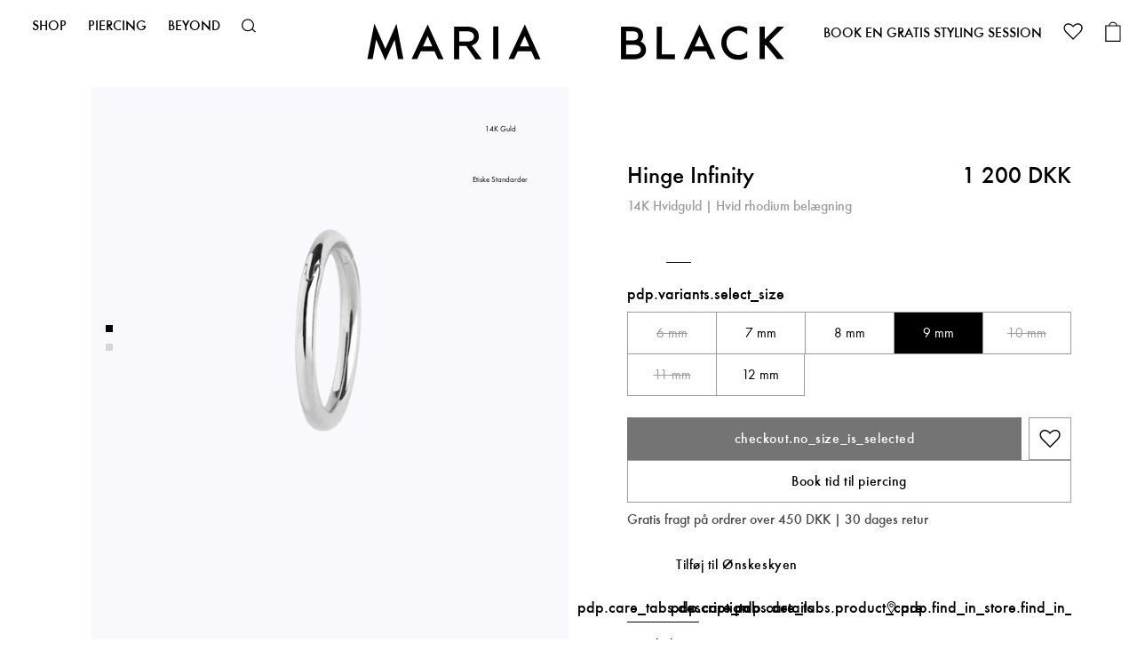

--- FILE ---
content_type: text/html; charset=utf-8
request_url: https://www.maria-black.com/dk/hinge-infinity-9-hinged-segment-ring-wg14k
body_size: 64123
content:
<!doctype html><html lang="da"><head><meta charset="utf-8"/><meta name="viewport" content="width=device-width,initial-scale=1"/><link rel="apple-touch-icon" sizes="180x180" href="/site-selector/assets/favicons/apple-touch-icon.png"/><link rel="icon" type="image/png" sizes="32x32" href="/site-selector/assets/favicons/favicon-32x32.png"/><link rel="icon" type="image/png" sizes="16x16" href="/site-selector/assets/favicons/favicon-16x16.png"/><link rel="manifest" href="/site-selector/assets/favicons/site.webmanifest"/><link rel="mask-icon" href="/site-selector/assets/favicons/safari-pinned-tab.svg" color="#000000"/><link rel="shortcut icon" href="/site-selector/assets/favicons/favicon.ico"/><meta name="msapplication-TileColor" content="#000000"/><meta name="msapplication-config" content="/site-selector/assets/favicons/browserconfig.xml"/><meta name="theme-color" content="#ffffff"/><link rel="alternate" href="https://www.maria-black.com/" hreflang="x-default"/><link rel="preconnect" href="https://api.maria-black.com" crossorigin/><link rel="manifest" href="/manifest.json"/><link href="/static/js/514.7071b9aa.js" rel="preload" as="script" /><link href="/static/js/main.c2119023.js" rel="preload" as="script" /><link href="https://api.maria-black.com" rel="preconnect" crossorigin="anonymous" /><title data-react-helmet="true">Hinge Infinity | Maria Black</title><meta data-react-helmet="true" name="google-site-verification" content="DkR3__O_lIDxall0K9D6hbJolRLspCIMYAhvGhxJbGY"/><meta data-react-helmet="true" name="robots" content="index, follow"/><meta data-react-helmet="true" name="description" content="Dansk design 
Eksklusivt håndværk udformet i nikkelfrit, allergivenligt 14K guld
Velegnet til de fleste placeringer
Kliklukning for en tæt og sikker pasform
Kan købes enkeltvis eller som et par
100% genanvendt guld"/><meta data-react-helmet="true" property="twitter:title" content="Hinge Infinity | Maria Black"/><meta data-react-helmet="true" property="twitter:description" content="Dansk design &lt;br /&gt;
Eksklusivt håndværk udformet i nikkelfrit, allergivenligt 14K guld&lt;br /&gt;
Velegnet til de fleste placeringer&lt;br /&gt;
Kliklukning for en tæt og sikker pasform&lt;br /&gt;
Kan købes enkeltvis eller som et par&lt;br /&gt;
100% genanvendt guld"/><meta data-react-helmet="true" property="twitter:image" content="https://maria-black-products.imgix.net/images/1856_8f81833ab9-hinge_wg-original.jpg?q=70&amp;fit=clip&amp;fm=jpg&amp;auto=format&amp;w=1200&amp;h=675}"/><meta data-react-helmet="true" property="og:type" content="Product"/><meta data-react-helmet="true" property="og:title" content="Hinge Infinity | Maria Black"/><meta data-react-helmet="true" property="og:description" content="Dansk design &lt;br /&gt;
Eksklusivt håndværk udformet i nikkelfrit, allergivenligt 14K guld&lt;br /&gt;
Velegnet til de fleste placeringer&lt;br /&gt;
Kliklukning for en tæt og sikker pasform&lt;br /&gt;
Kan købes enkeltvis eller som et par&lt;br /&gt;
100% genanvendt guld"/><meta data-react-helmet="true" property="og:image" content="https://maria-black-products.imgix.net/images/1856_8f81833ab9-hinge_wg-original.jpg?q=70&amp;fit=clip&amp;fm=jpg&amp;auto=format&amp;w=1200&amp;h=630}"/><meta data-react-helmet="true" property="og:url" content="https://www.maria-black.com/dk/hinge-infinity-9-hinged-segment-ring-wg14k"/><meta data-react-helmet="true" property="product:price:amount" content="1 200 DKK"/><meta data-react-helmet="true" property="product:price:currency" content="200"/><meta data-react-helmet="true" property="product:availability" content="in stock"/><link data-react-helmet="true" crossOrigin="true" rel="preload" href="/static/media/Neufville-digital-futura-ND-Book.67af668eac2623930a22.ttf" as="font"/><link data-react-helmet="true" crossOrigin="true" rel="preload" href="/static/media/Neufville-digital-futura-ND.98da333a4657744cfa2b.ttf" as="font"/><link data-react-helmet="true" crossOrigin="true" rel="preload" href="/static/media/Neufville-digital-futura-ND-Demibold.053d8f704c5dbf6ab143.ttf" as="font"/><link data-react-helmet="true" href="https://www.maria-black.com/en/hinge-infinity-9-hinged-segment-ring-wg14k" rel="alternate" hrefLang="en"/><link data-react-helmet="true" href="https://www.maria-black.com/se/hinge-infinity-9-hinged-segment-ring-wg14k" rel="alternate" hrefLang="en-se"/><link data-react-helmet="true" href="https://www.maria-black.com/dk/hinge-infinity-9-hinged-segment-ring-wg14k" rel="alternate" hrefLang="da"/><link data-react-helmet="true" href="https://www.maria-black.com/us/hinge-infinity-9-hinged-segment-ring-wg14k" rel="alternate" hrefLang="en-us"/><link data-react-helmet="true" href="https://www.maria-black.com/uk/hinge-infinity-9-hinged-segment-ring-wg14k" rel="alternate" hrefLang="en-gb"/><link data-react-helmet="true" href="https://www.maria-black.com/no/hinge-infinity-9-hinged-segment-ring-wg14k" rel="alternate" hrefLang="no"/><link data-react-helmet="true" href="https://www.maria-black.com/de/hinge-infinity-9-hinged-segment-ring-wg14k" rel="alternate" hrefLang="de"/><link data-react-helmet="true" rel="canonical" href="https://www.maria-black.com/dk/hinge-infinity-9-hinged-segment-ring-wg14k"/><link data-react-helmet="true" rel="stylesheet" href="https://storage.googleapis.com/gowish-button-prod/css/gowish-iframe.css"/><style data-react-helmet="true" type="text/css">@font-face{font-family:Futura ND;font-style:normal;font-weight:400;font-display: swap;src: url('/static/media/Neufville-digital-futura-ND-Book.67af668eac2623930a22.ttf') format('truetype'),url('/static/media/Neufville-digital-futura-ND-Book.67af668eac2623930a22.ttf') format('truetype');}
@font-face{font-family:Futura ND;font-style:normal;font-weight:500;font-display: swap;src: url('/static/media/Neufville-digital-futura-ND.98da333a4657744cfa2b.ttf') format('truetype'),url('/static/media/Neufville-digital-futura-ND.98da333a4657744cfa2b.ttf') format('truetype');}
@font-face{font-family:Futura ND;font-style:normal;font-weight:600;font-display: swap;src: url('/static/media/Neufville-digital-futura-ND-Demibold.053d8f704c5dbf6ab143.ttf') format('truetype'),url('/static/media/Neufville-digital-futura-ND-Demibold.053d8f704c5dbf6ab143.ttf') format('truetype');}
</style><script data-react-helmet="true" defer="true" src="https://tag.heylink.com/ad25aa5e-4229-47ae-a2a9-0450da835751/script.js"></script><script data-react-helmet="true" type="application/ld+json">{
  "@context": "https://schema.org",
  "@type": "Organization",
  "email": "customer-care@maria-black.com",
  "legalName": "Maria Black Jewellery ApS",
  "name": "Maria Black Jewellery",
  "sameAs": [
    "https://instagram.com/mariablackjewellery"
  ],
  "url": "https://www.maria-black.com",
  "address": {
    "streetAddress": "Lille Strandstræde 14E, 2",
    "addressLocality": "København K",
    "postalCode": "1254",
    "addressCountry": "Danmark"
  },
  "contactPoint": [
    {
      "@type": "ContactPoint",
      "contactType": "Kundeservice",
      "telephone": "+45 40 48 31 52",
      "faxNumber": null,
      "email": "customer-care@maria-black.com"
    }
  ],
  "logo": "https://maria-black-production.imgix.net/2021/07/10113434/MB_ICON_ORG-1-2.png"
}</script><script data-react-helmet="true" type="application/ld+json">{
  "@context": "http://schema.org",
  "@type": "BreadcrumbList",
  "itemListElement": [
    {
      "@type": "ListItem",
      "position": 1,
      "name": "SMYKKER",
      "item": "https://www.maria-black.com/dk/smykker"
    }
  ]
}</script><script data-react-helmet="true" type="application/ld+json">{
  "@context": "http://schema.org",
  "@type": "Product",
  "name": "Hinge Infinity",
  "productID": "5712071803590",
  "gtin13": "5712071803590",
  "sku": "P1010WP1010WONE SIZE",
  "url": "https://www.maria-black.com/dk/hinge-infinity-9-hinged-segment-ring-wg14k",
  "image": [
    "https://maria-black-products.imgix.net/images/1856_8f81833ab9-hinge_wg-original.jpg",
    "https://maria-black-products.imgix.net/images/1856_b7a05a8156-hinge_infinity_wg-original.jpg"
  ],
  "description": "Dansk design <br />\nEksklusivt håndværk udformet i nikkelfrit, allergivenligt 14K guld<br />\nVelegnet til de fleste placeringer<br />\nKliklukning for en tæt og sikker pasform<br />\nKan købes enkeltvis eller som et par<br />\n100% genanvendt guld",
  "brand": {
    "@type": "Brand",
    "name": "Maria Black"
  },
  "itemCondition": "https://schema.org/NewCondition",
  "audience": {
    "@type": "PeopleAudience",
    "suggestedGender": "unisex"
  },
  "offers": {
    "@type": "Offer",
    "name": "Styk",
    "url": "https://www.maria-black.com/dk/hinge-infinity-9-hinged-segment-ring-wg14k",
    "price": 1200,
    "priceCurrency": "DKK",
    "priceValidUntil": "2027-01-18",
    "itemCondition": "https://schema.org/NewCondition",
    "availability": "https://schema.org/InStock",
    "seller": {
      "@type": "Organization",
      "name": "Maria Black Jewellery"
    }
  },
  "material": ""
}</script><script data-react-helmet="true" src="https://storage.googleapis.com/gowish-button-prod/js/gowish-iframe.js" data-use-btn="true" type="application/javascript" id="gowish-iframescript"></script><style type="text/css" data-chunk="main">
#Coi-Renew,#beacon-container .BeaconFabButtonFrame,.acsb-trigger{z-index:15!important}.acsb-trigger{bottom:52px!important;height:30.1px!important;right:12px!important;width:30.1px!important}#Coi-Renew{left:auto!important;right:-60px!important;-webkit-transform:scale(-.7,.7)!important;transform:scale(-.7,.7)!important}#Coi-Renew:hover{-webkit-transform:scale(-.8,.8)!important;transform:scale(-.8,.8)!important}#gowish-iframe-dialog{inset:0!important;position:fixed!important}.depict{-webkit-font-feature-settings:"clig" off,"liga" off;font-feature-settings:"clig" off,"liga" off;color:#000}.depict button{border:none}.depict div:empty{display:block}.depict a{color:#000;text-decoration:none}.depict,.depict *{box-sizing:border-box}.depict .s-image-container{position:relative;width:100%}.depict .s-responsive-image{height:100%;inset:0;object-fit:contain;position:absolute;width:100%}.depict .depict-slider{flex-grow:1;min-width:0;position:relative}.depict .depict-slider .sliding{-ms-overflow-style:none;align-items:stretch;display:flex;flex-direction:row;flex-wrap:nowrap;min-height:100%;overflow-x:scroll;scrollbar-width:none}.depict .depict-slider .sliding::-webkit-scrollbar{display:none}.depict .depict-slider .sliding>*{flex-shrink:0}.depict .depict-slider .d-navbutton{align-items:center;cursor:pointer;display:flex;justify-content:flex-end;position:absolute;top:50%;touch-action:manipulation;transform:translateY(-50%);-webkit-transform:translateY(-50%);transition-duration:.2s;z-index:2}.depict .depict-slider .d-navbutton>div{display:flex}.depict .depict-slider .d-navbutton.left{left:0;-webkit-transform:translateY(-50%) rotate(180deg);transform:translateY(-50%) rotate(180deg)}.depict .depict-slider .d-navbutton.right{right:0}.depict .depict-slider:not(.products) .sliding>:not(:first-child){margin-left:5px}.depict .depict-slider:not(.products) .sliding>:not(:last-child){margin-right:5px}.depict .depict-slider:not(.products) .d-navbutton{background:linear-gradient(270deg,#fff 50%,transparent 105%);height:100%;padding:0 1px 0 0;width:26px}.depict .depict-slider:not(.products) .d-navbutton img{height:100%;width:100%}@media not all and (hover:none){.depict .depict-slider:not(.products) .d-navbutton:hover svg{-webkit-transform:scale(1.2);transform:scale(1.2)}}.depict .depict-slider:not(.products) .d-navbutton:focus-visible svg{-webkit-transform:scale(1.5);transform:scale(1.5)}.depict .depict-slider:not(.products) .d-navbutton svg{transition-duration:.15s}.depict .depict-slider:not(.products) .d-navbutton:active{opacity:.9}.depict .depict-slider.products .d-navbutton{background:#fff;border-radius:0 0 0 0;opacity:70%;padding:15px 10px 15px 15px}.depict .depict-slider.products .d-navbutton:not(.hidden):hover{opacity:100%}.depict .depict-slider.products .d-navbutton:focus-visible{opacity:100%;outline:none}.depict .depict-slider.products .d-navbutton:focus-visible svg{-webkit-transform:scale(1.5);transform:scale(1.5)}.depict .depict-slider.products .d-navbutton svg path{fill:#333}.depict .depict-slider button.d-navbutton.hidden{-webkit-animation-duration:5s;animation-duration:5s;-webkit-animation-fill-mode:forwards;animation-fill-mode:forwards;-webkit-animation-name:depict_slider_button_unclickable;animation-name:depict_slider_button_unclickable;cursor:default;opacity:0}@-webkit-keyframes depict_slider_button_unclickable{0%{pointer-events:all}to{pointer-events:none;visibility:hidden}}@keyframes depict_slider_button_unclickable{0%{pointer-events:all}to{pointer-events:none;visibility:hidden}}.depict .cards.looks-container{-ms-overflow-style:none;height:100vh;height:var(--looks-height,100vh);scroll-behavior:smooth;scroll-snap-type:y mandatory;scrollbar-width:none}.depict .cards.looks-container::-webkit-scrollbar{display:none}.depict .cards.looks-container.scrolling{overflow:auto}.depict .cards.looks-container>*{scroll-snap-align:start;scroll-snap-stop:always}.depict .cards.looks-container .look-card{height:100vh;height:var(--looks-height,100vh)}@media not all and (pointer:fine){.depict.recommendations.looks .d-navbutton{display:none}}.depict .look-card{background:rgba(0,0,0,.2);display:flex;overflow:hidden;position:relative}.depict .look-card .s-responsive-image{object-fit:cover}.depict .look-card .image-container{align-self:stretch;flex-grow:1}.depict .look-card .image-container .s-responsive-image{position:relative}.depict .look-card .scroll-padding{background:#fff;bottom:3px;display:flex;left:3px;padding-bottom:3px;padding-top:3px;position:absolute}.depict .look-card .look-overlay{align-items:stretch;display:flex;flex-direction:column;gap:3px;max-height:min(var(--look-item-height)*3.5 + 3px*3,var(--look-card-height) - 3px*4);overflow:hidden;padding-left:3px;padding-right:3px;transition:width var(--animation-duration) ease-in-out;width:calc(var(--look-card-width)*.18 + 6px)}.depict .look-card .look-overlay .look-item{container-type:inline-size;display:flex;gap:8px;transition:padding-right var(--animation-duration) ease-in-out}@media not all and (hover:none){.depict .look-card .look-overlay .look-item:hover{text-decoration:underline}}.depict .look-card .look-overlay .img-wrapper{display:flex;min-width:calc(var(--look-card-width)*.18);position:relative;transition:var(--animation-duration) ease-in-out}.depict .look-card .look-overlay .img-wrapper .s-image-container{transition:calc(var(--animation-duration)*.5) cubic-bezier(0,.8,1,1)}.depict .look-card .look-overlay .img-wrapper .s-image-container .s-responsive-image{object-fit:cover;transition:calc(var(--animation-duration)*.5) cubic-bezier(0,.8,1,1)}.depict .look-card .look-overlay .right-part{display:flex;gap:8px;justify-content:space-between;min-width:calc(var(--look-card-width) - var(--look-card-width)*.26 - 20px)}.depict .look-card .look-overlay .right-part .d-title{-webkit-line-clamp:2}@container (max-width: 350px){.depict .look-card .look-overlay .right-part .d-title{-webkit-line-clamp:1}}.depict .look-card .look-overlay .right-part .text-container{display:flex;flex-direction:column;gap:4px;justify-content:center}.depict .look-card .look-overlay .right-part .d-price.original{color:#1a1a1a;text-decoration:line-through}.depict .look-card .look-overlay .right-part .d-price.sale{color:#ff2e3e}.depict .look-card .look-overlay.expanded{width:calc(var(--look-card-width) - 6px)}.depict .look-card .look-overlay.expanded .look-item{padding-right:16px}.depict .look-card .look-overlay.expanded .img-wrapper{min-width:calc(var(--look-card-width)*.26)}.depict .look-card .look-overlay.resting-fully-expanded{overflow:auto}.depict .look-card.placeholder .scroll-padding{width:calc(18% + 6px)}.depict .look-card.placeholder .scroll-padding .look-overlay{width:100%}.depict .look-card.placeholder .scroll-padding .look-overlay .img-wrapper{min-width:100%}.depict .look-card.placeholder .scroll-padding .look-overlay .look-item:last-child .depict-placeholder{padding-bottom:50%!important}.depict .line-clamp{-webkit-box-orient:vertical;display:-webkit-box;overflow:hidden;overflow-wrap:anywhere;text-overflow:ellipsis;white-space:pre-line;word-break:break-word}.depict .cards:not(.css-grid){display:flex;flex-direction:row;flex-wrap:wrap}.depict .cards{align-content:flex-start;flex-grow:1;overflow:hidden}.depict .load-less-container,.depict .load-more-container{display:flex;justify-content:center}.depict .content-block-wrapper{position:relative}.depict .content-block-wrapper .d-standard-content{height:100%;object-fit:cover;width:100%}.depict .content-block-wrapper:has(.d-standard-content-wrapper){display:flex}.depict .content-block-wrapper .d-standard-content-wrapper{flex-basis:100%;flex-grow:1}.depict .content-block-wrapper .d-standard-content-wrapper .depict-placeholder{position:absolute}.depict .content-block-wrapper.spans-whole-row .d-standard-content-wrapper{aspect-ratio:var(--media-aspect-ratio)}.depict .content-block-wrapper:not(.spans-whole-row) .d-standard-content{inset:0;position:absolute}.depict a.major-button,.depict button.major{align-items:center;background:#000;border:1px solid transparent;border-radius:0;color:#fff;cursor:pointer;display:flex;justify-content:center;padding:10px 20px;transition:background .1s ease-in-out,-webkit-filter .15s ease-in-out;transition:filter .15s ease-in-out,background .1s ease-in-out;transition:filter .15s ease-in-out,background .1s ease-in-out,-webkit-filter .15s ease-in-out;white-space:pre-wrap}.depict a.major-button[disabled],.depict button.major[disabled]{background:#525252;color:#adadad;cursor:not-allowed}.depict a.major-button svg path,.depict button.major svg path{fill:#fff}@media not all and (hover:none){.depict a.major-button:not([disabled]):hover,.depict button.major:not([disabled]):hover{background:#eaeaea;-webkit-filter:drop-shadow(-2px -2px 4px hsla(0,0%,100%,.25)) drop-shadow(2px 2px 4px rgba(0,0,0,.15));filter:drop-shadow(-2px -2px 4px rgba(255,255,255,.25)) drop-shadow(2px 2px 4px rgba(0,0,0,.15))}}.depict a.major-button:not([disabled]):active,.depict button.major:not([disabled]):active{background:#383838;-webkit-filter:drop-shadow(2px 2px 4px hsla(0,0%,100%,.25)) drop-shadow(-2px -2px 4px rgba(0,0,0,.15));filter:drop-shadow(2px 2px 4px rgba(255,255,255,.25)) drop-shadow(-2px -2px 4px rgba(0,0,0,.15))}.depict a.major-button:focus,.depict button.major:focus{outline-style:none}.depict a.major-button:focus-visible,.depict button.major:focus-visible{box-shadow:0 0 0 2px #fff,0 0 0 4px #eaeaea}.depict.plp .listing-page{display:flex;flex-direction:column}.depict.plp .listing-page .no-results{align-items:center;background:#fff;display:flex;flex-direction:column;flex-grow:2;justify-content:flex-start;padding:40px}.depict.plp .listing-page .no-results>:not(:first-child){margin-top:3px}.depict.plp .listing-page .no-results>:not(:last-child){margin-bottom:3px}.depict.plp .listing-page .no-results .hint{color:#333;cursor:pointer;text-decoration:underline}.depict.plp .listing-page .no-results .text{font-size:2em;font-weight:700}.depict.plp .listing-page{padding:20px 10px}@media(max-width:651px){.depict.plp .listing-page{padding:16px 8px}}.depict.plp .listing-page>.filter-results-for-one-row,.depict.plp .listing-page>.results-for{margin-bottom:10px}@media(max-width:651px){.depict.plp .listing-page>.filter-results-for-one-row,.depict.plp .listing-page>.results-for{margin-bottom:8px}}.depict.plp .listing-page>.sort-and-filter-buttons{margin-bottom:10px;margin-top:10px}@media(max-width:651px){.depict.plp .listing-page>.sort-and-filter-buttons{margin-bottom:8px;margin-top:8px}}.depict.plp .listing-page .PLP-results{display:flex;margin-top:10px}@media(max-width:651px){.depict.plp .listing-page .PLP-results{margin-top:8px}}.depict.plp .listing-page .PLP-results>.depict-slider{align-self:flex-start}.depict.plp .listing-page .PLP-results>.filters,.depict.plp .listing-page .PLP-results>.sorting{margin-left:12px}.depict.plp .listing-page .selected-filters .inner{align-items:center;display:flex;margin-bottom:0;margin-top:0}.depict.plp .listing-page .selected-filters .inner .title{margin-right:10px}@media(max-width:651px){.depict.plp .listing-page .selected-filters .inner{margin-bottom:10px;margin-top:10px}}.depict.plp .listing-page .selected-filters .inner .title{color:#000;font-size:1.1em;text-transform:uppercase}@media(max-width:600px){.depict.plp .listing-page .selected-filters .inner .title{display:none}}.depict.plp .listing-page .selected-filters .inner .depict-slider{overflow:hidden;width:auto}.depict.plp .listing-page .selected-filters .inner .depict-slider .clear-filter{border:1px solid #000}.depict.plp .listing-page .selected-filters .inner .depict-slider .clear-filter svg{height:12.64px;width:12.64px}.depict.plp .listing-page .selected-filters .inner .depict-slider .clear-all-filters{border:1px solid #9c9c9c}.depict.plp .listing-page .selected-filters .inner .depict-slider .clear-all-filters,.depict.plp .listing-page .selected-filters .inner .depict-slider .clear-filter{align-items:center;border-radius:0;cursor:pointer;display:flex;font-size:1em;line-height:1;padding:5px 10px;white-space:nowrap}.depict.plp .listing-page .selected-filters .inner .depict-slider .clear-all-filters>:not(:first-child),.depict.plp .listing-page .selected-filters .inner .depict-slider .clear-filter>:not(:first-child){margin-left:2.5px}.depict.plp .listing-page .selected-filters .inner .depict-slider .clear-all-filters>:not(:last-child),.depict.plp .listing-page .selected-filters .inner .depict-slider .clear-filter>:not(:last-child){margin-right:2.5px}.depict.plp .scroll-status{align-items:center;bottom:10vh;display:flex;justify-content:center;opacity:0;pointer-events:none;position:-webkit-sticky;position:sticky;white-space:nowrap;z-index:5004}.depict.plp .scroll-status .text{background:hsla(0,0%,92%,.75);border-radius:0;color:#fff;padding:10px 20px}.depict.plp .depict-slider>.scroll-status{bottom:10%;left:50%;position:absolute;-webkit-transform:translateX(-50%);transform:translateX(-50%)}.depict.plp .major-minor-transition{transition:background .25s ease-in-out,color .25s ease-in-out,border .25s ease-in-out,-webkit-filter .15s ease-in-out;transition:filter .15s ease-in-out,background .25s ease-in-out,color .25s ease-in-out,border .25s ease-in-out;transition:filter .15s ease-in-out,background .25s ease-in-out,color .25s ease-in-out,border .25s ease-in-out,-webkit-filter .15s ease-in-out}.depict.plp .filter-results-for-one-row{align-items:center;display:flex;justify-content:space-between}.depict.plp :not(.filter-results-for-one-row)>.sort-and-filter-buttons .inner{justify-content:space-between}.depict.plp .sorting-attributes,.depict.plp .sorting-direction{display:flex;flex-direction:column;padding:10px}.depict.plp .sorting-attributes>:not(:first-child),.depict.plp .sorting-direction>:not(:first-child){margin-top:5px}.depict.plp .sorting-attributes>:not(:last-child),.depict.plp .sorting-direction>:not(:last-child){margin-bottom:5px}.depict.plp .sort-and-filter-buttons .outer{margin-top:-5px}.depict.plp .sort-and-filter-buttons .inner{align-items:center;display:flex;justify-content:flex-end;overflow:hidden;padding-top:5px}.depict.plp .sort-and-filter-buttons .inner>:not(:first-child){margin-left:5px}.depict.plp .sort-and-filter-buttons .inner>:not(:last-child){margin-right:5px}.depict.plp .sort-and-filter-buttons.fake .toggle-button{transition:none}.depict.plp .sort-and-filter-buttons .toggle-button{position:relative;white-space:nowrap}.depict.plp .sort-and-filter-buttons .toggle-button>:not(:first-child){margin-left:2.5px}.depict.plp .sort-and-filter-buttons .toggle-button>:not(:last-child){margin-right:2.5px}.depict.plp .sort-and-filter-buttons .toggle-button svg path{transition-duration:.25s}.depict.plp .sort-and-filter-buttons .toggle-button.major.for-sorting>:not(:first-child){margin-left:5px}.depict.plp .sort-and-filter-buttons .toggle-button.major.for-sorting>:not(:last-child){margin-right:5px}.depict.plp .sort-and-filter-buttons .num-filters{align-items:center;background:#000;border-radius:13px;color:#fff;display:flex;font-size:12px;height:20px;justify-content:center;line-height:1;position:absolute;right:-4px;top:-4px;transition:opacity .25s ease-in-out;width:20px;z-index:2}.depict.plp .sort-and-filter-buttons .open-filters-button-container{position:relative}.depict.plp label{margin:0}.depict.plp .PLP-results .filters,.depict.plp .PLP-results .sorting{flex-basis:330px;flex-shrink:0}.depict.plp .filters .body,.depict.plp .sorting .body{display:flex;flex-direction:column}.depict.plp .filters .body .input-row,.depict.plp .sorting .body .input-row{position:relative}.depict.plp .filters .body .input-row:not(.count-0),.depict.plp .sorting .body .input-row:not(.count-0){cursor:pointer}.depict.plp .filters .body .input-row .custom-indicator,.depict.plp .sorting .body .input-row .custom-indicator{margin-right:10px;position:relative}.depict.plp .filters .body .input-row input,.depict.plp .sorting .body .input-row input{cursor:pointer;height:0;opacity:0;position:absolute;width:0}.depict.plp .filters .body .input-row .custom-indicator:after,.depict.plp .sorting .body .input-row .custom-indicator:after{content:"";display:none;position:absolute}.depict.plp .filters .body .input-row input[type=checkbox]~.custom-indicator,.depict.plp .sorting .body .input-row input[type=checkbox]~.custom-indicator{background-color:#fff;padding:9px}.depict.plp .filters .body .input-row input[type=checkbox]~.custom-indicator:not(.color),.depict.plp .sorting .body .input-row input[type=checkbox]~.custom-indicator:not(.color){border:1px solid #eaeaea}.depict.plp .filters .body .input-row input[type=checkbox]~.custom-indicator.color,.depict.plp .sorting .body .input-row input[type=checkbox]~.custom-indicator.color{border:.5px solid #a5a5a5;padding:9.5px}.depict.plp .filters .body .input-row input[type=checkbox]:checked~.custom-indicator,.depict.plp .sorting .body .input-row input[type=checkbox]:checked~.custom-indicator{background-color:#000}.depict.plp .filters .body .input-row input[type=checkbox]:checked~.custom-indicator:after,.depict.plp .sorting .body .input-row input[type=checkbox]:checked~.custom-indicator:after{fill:#fff;background-repeat:round;color:#fff;display:block;height:10px;left:50%;position:absolute;top:50%;-webkit-transform:translate(-50%,-50%);transform:translate(-50%,-50%);width:13px}.depict.plp .filters .body .input-row input[type=checkbox]:checked~.custom-indicator.color:after,.depict.plp .filters .body .input-row input[type=checkbox]:checked~.custom-indicator:after,.depict.plp .sorting .body .input-row input[type=checkbox]:checked~.custom-indicator.color:after,.depict.plp .sorting .body .input-row input[type=checkbox]:checked~.custom-indicator:after{background-image:url('data:image/svg+xml;utf8,<svg fill="%23FFFFFF" width="12" height="10" viewBox="0 0 12 10" xmlns="http://www.w3.org/2000/svg"><path d="M12 2.0001L10.6 0.600098L4 7.2001L1.4 4.6001L0 6.0001L4 10.0001L12 2.0001Z" /></svg>')}.depict.plp .filters .body .input-row input[type=checkbox]:checked~.custom-indicator.color.black-check:after,.depict.plp .sorting .body .input-row input[type=checkbox]:checked~.custom-indicator.color.black-check:after{background-image:url('data:image/svg+xml;utf8,<svg fill="%23000000" width="12" height="10" viewBox="0 0 12 10" xmlns="http://www.w3.org/2000/svg"><path d="M12 2.0001L10.6 0.600098L4 7.2001L1.4 4.6001L0 6.0001L4 10.0001L12 2.0001Z" /></svg>')}.depict.plp .filters .body .input-row input[type=checkbox]:checked~.custom-indicator.color.outlined-check:after,.depict.plp .sorting .body .input-row input[type=checkbox]:checked~.custom-indicator.color.outlined-check:after{background-image:url('data:image/svg+xml;utf8,<svg xmlns="http://www.w3.org/2000/svg" width="13.414" height="10.814"><path d="M12.707 2.107l-1.4-1.4-6.6 6.6-2.6-2.6-1.4 1.4 4 4z" fill="%23FFFFFF" stroke="%23000000"/></svg>');height:10.814px;width:13.414px}.depict.plp .filters .body .input-row input[type=checkbox]:focus-visible~.custom-indicator,.depict.plp .sorting .body .input-row input[type=checkbox]:focus-visible~.custom-indicator{box-shadow:0 0 0 4px #eaeaea;outline-color:#fff;outline-style:solid;outline-width:2.5px}@media not all and (hover:none){.depict.plp .filters .body .input-row:hover input[type=checkbox]:not([disabled])~.custom-indicator,.depict.plp .sorting .body .input-row:hover input[type=checkbox]:not([disabled])~.custom-indicator{background-color:#fff}.depict.plp .filters .body .input-row:hover input[type=checkbox]:not([disabled])~.custom-indicator:not(.color),.depict.plp .sorting .body .input-row:hover input[type=checkbox]:not([disabled])~.custom-indicator:not(.color){border:2px solid #eaeaea;padding:8px}.depict.plp .filters .body .input-row:hover input[type=checkbox]:not([disabled]):checked~.custom-indicator,.depict.plp .sorting .body .input-row:hover input[type=checkbox]:not([disabled]):checked~.custom-indicator{background-color:#eaeaea}}.depict.plp .filters .body .input-row input[type=checkbox][disabled]~.custom-indicator:not(.color),.depict.plp .sorting .body .input-row input[type=checkbox][disabled]~.custom-indicator:not(.color){border:1px solid #9f9f9f;padding:9px}.depict.plp .filters .body .input-row input[type=radio]~.custom-indicator,.depict.plp .sorting .body .input-row input[type=radio]~.custom-indicator{background-color:#fff;border:1px solid #eaeaea;border-radius:50%;padding:9px}.depict.plp .filters .body .input-row input[type=radio]:checked~.custom-indicator,.depict.plp .sorting .body .input-row input[type=radio]:checked~.custom-indicator{background-color:transparent}.depict.plp .filters .body .input-row input[type=radio]:checked~.custom-indicator:after,.depict.plp .sorting .body .input-row input[type=radio]:checked~.custom-indicator:after{background-color:#000;border-radius:50%;display:block;height:12px;left:50%;top:50%;-webkit-transform:translate(-50%,-50%);transform:translate(-50%,-50%);width:12px}.depict.plp .filters .body .input-row input[type=radio]:focus-visible~.custom-indicator,.depict.plp .sorting .body .input-row input[type=radio]:focus-visible~.custom-indicator{box-shadow:0 0 0 4px #eaeaea;outline-color:#fff;outline-style:solid;outline-width:2.5px}@media not all and (hover:none){.depict.plp .filters .body .input-row:hover input[type=radio]:not([disabled])~.custom-indicator,.depict.plp .sorting .body .input-row:hover input[type=radio]:not([disabled])~.custom-indicator{background-color:#fff;border:2px solid #eaeaea;padding:8px}.depict.plp .filters .body .input-row:hover input[type=radio]:checked~.custom-indicator:after,.depict.plp .sorting .body .input-row:hover input[type=radio]:checked~.custom-indicator:after{background-color:#9c9c9c}}.depict.plp .filters .search-in-filters{display:flex;position:relative}.depict.plp .filters .search-in-filters>:not(input){position:absolute}.depict.plp .filters .search-in-filters .clear-filter-search{background:transparent;cursor:pointer;display:flex;right:10px;transition:-webkit-transform .1s ease-in-out;transition:transform .1s ease-in-out;transition:transform .1s ease-in-out,-webkit-transform .1s ease-in-out}.depict.plp .filters .search-in-filters .clear-filter-search path{transition-duration:.1s}.depict.plp .filters .search-in-filters .clear-filter-search:focus{outline:none}.depict.plp .filters .search-in-filters .clear-filter-search:focus-visible{-webkit-transform:scale(1.4) translateY(-35.71429%);transform:scale(1.4) translateY(-35.71429%)}.depict.plp .filters .search-in-filters .clear-filter-search:focus-visible svg path{fill:#606060}@media not all and (hover:none){.depict.plp .filters .search-in-filters .clear-filter-search:hover svg path{fill:#606060}}.depict.plp .filters .search-in-filters .search-icon{left:10px;order:0;pointer-events:none}.depict.plp .filters .search-in-filters .search-icon path{transition-duration:.15s}.depict.plp .filters .search-in-filters .clear-filter-search,.depict.plp .filters .search-in-filters .search-icon{top:50%;-webkit-transform:translateY(-50%);transform:translateY(-50%)}.depict.plp .filters .search-in-filters .clear-filter-search path,.depict.plp .filters .search-in-filters .search-icon path{fill:#1a1a1a}.depict.plp .filters .search-in-filters .query{background:#fff;border:1px solid #bbb;border-radius:0;color:#333;font-size:1em;line-height:1;padding:10px 36px;width:100%}.depict.plp .filters .search-in-filters .query::-webkit-input-placeholder{color:#1a1a1a}.depict.plp .filters .search-in-filters .query::placeholder{color:#1a1a1a}@media not all and (hover:none){.depict.plp .filters .search-in-filters .query:hover{color:#4b4b4b}.depict.plp .filters .search-in-filters .query:hover~.search-icon path{fill:#4b4b4b}}.depict.plp .filters .search-in-filters .query:focus{border:1px solid #eaeaea;color:#606060;outline:none}.depict.plp .filters .search-in-filters .query:focus~button svg path,.depict.plp .filters .search-in-filters .query:focus~svg path{fill:#606060}.depict.plp .filters .body .input-row{justify-content:space-between;padding-bottom:5px;padding-top:5px}.depict.plp .filters .body .input-row,.depict.plp .filters .body .input-row>.left{align-items:center;display:flex}.depict.plp .filters .body .input-row .text{-webkit-line-clamp:1;color:#333;font-weight:400;line-height:20px}.depict.plp .filters .body .input-row .fake-checked~.text,.depict.plp .filters .body .input-row :checked~.text{color:#000;font-weight:500}.depict.plp .filters .body .input-row.count-0 *+.text{color:#636363}.depict.plp .filters .body .count{color:#1a1a1a;font-weight:400}.depict.plp .filters .body .input-row:not(.count-0):hover .count{color:#383838}.depict.plp .filters .body .count-0 .count,.depict.plp .filters .body .count.count-0{color:#636363}.depict.plp .filters .body .selected-w-sign{align-items:center;display:flex}.depict.plp .filters .body .selected-w-sign>:not(:first-child){margin-left:5px}.depict.plp .filters .body .selected-w-sign>:not(:last-child){margin-right:5px}.depict.plp .filters .body .selected-w-sign .show-selected{fill:#1a1a1a;align-items:center;color:#1a1a1a;display:flex}.depict.plp .filters .body .selected-w-sign .show-selected>:not(:first-child){margin-left:2.5px}.depict.plp .filters .body .selected-w-sign .show-selected>:not(:last-child){margin-right:2.5px}.depict.plp .filters .body .selected-w-sign .show-selected span{line-height:1}.depict.plp .filters .body .ungrouped{margin-top:25px}.depict.plp .filters .body .clear-all-filters{font-size:1.1em;font-weight:400;margin-top:5px;padding:.7em;text-transform:uppercase}.depict.plp .filters .body details summary{cursor:pointer;list-style:none}.depict.plp .filters .body details summary::-webkit-details-marker{display:none}.depict.plp .filters .body details summary>.summary{align-items:center;display:flex;justify-content:space-between}.depict.plp .filters .body details.filter-collapsible{border-top:1px solid #bbb}.depict.plp .filters .body details.filter-collapsible .filter-group-summary:focus{outline:none}.depict.plp .filters .body details.filter-collapsible .filter-group-summary:focus-visible{background:#fff}@media not all and (hover:none){.depict.plp .filters .body details.filter-collapsible .filter-group-summary:hover{background:#fff}}.depict.plp .filters .body details.filter-collapsible .filter-group-summary:active{background:#fafafa}.depict.plp .filters .body details.filter-collapsible .filter-group-summary>.summary{color:#333;padding:15px 10px}.depict.plp .filters .body details.filter-collapsible .filter-group-summary>.summary>svg{-webkit-transform:rotate(270deg);transform:rotate(270deg)}.depict.plp .filters .body details.filter-collapsible[open] .filter-group-summary>.summary>span{font-weight:500}.depict.plp .filters .body .filter-collapsible-body{display:flex;flex-direction:column;margin-bottom:15px;overflow:hidden}.depict.plp .filters .body .filter-collapsible-body>:not(:first-child){margin-top:.5px}.depict.plp .filters .body .filter-collapsible-body>:not(:last-child){margin-bottom:.5px}.depict.plp .filters .body .filter-collapsible-body .view-more-clear{display:flex;justify-content:space-between}.depict.plp .filters .body .filter-collapsible-body .view-more-clear .clear-group{margin-left:auto}.depict.plp .filters .body .filter-collapsible-body .view-more-clear .clear-group>:not(:first-child){margin-left:1.839px}.depict.plp .filters .body .filter-collapsible-body .view-more-clear .clear-group>:not(:last-child){margin-right:1.839px}.depict.plp .filters .body .filter-collapsible-body .view-more-clear .clear-group svg{height:12px;width:11px}.depict.plp .filters .body .filter-collapsible-body .view-more-clear .expand-filter{margin-right:auto}.depict.plp .filters .body .filter-collapsible-body .view-more-clear .expand-filter>:not(:first-child){margin-left:5px}.depict.plp .filters .body .filter-collapsible-body .view-more-clear .expand-filter>:not(:last-child){margin-right:5px}.depict.plp .filters .body .filter-collapsible-body .view-more-clear .expand-filter.expanded svg{-webkit-clip-path:polygon(20% 48%,80% 48%,80% 50.8%,20% 50.8%);clip-path:polygon(20% 48%,80% 48%,80% 50.8%,20% 50.8%);-webkit-transform:scale(1.6);transform:scale(1.6)}.depict.plp .filters .body .filter-collapsible-body .view-more-clear button{align-items:center;background:transparent;border:none;color:#333;cursor:pointer;display:flex;justify-content:center;margin-bottom:0;margin-left:0;margin-right:0;padding:10px;text-transform:uppercase}.depict.plp .filters .body .filter-collapsible-body .view-more-clear button svg path{fill:#333}@media not all and (hover:none){.depict.plp .filters .body .filter-collapsible-body .view-more-clear button:hover{color:#4d4d4d}}.depict.plp .filters .body .filter-collapsible-body .view-more-clear button:active{color:#606060}.depict.plp .filters .body .filter-collapsible-body .view-more-clear button:focus-visible{box-shadow:inset 0 0 0 2px #b7b7b7;outline:none}.depict.plp .filters .body .filter-collapsible-body .filter-part{display:flex;flex-direction:column;padding:15px 10px 20px}.depict.plp .filters .body .filter-collapsible-body .filter-part>:not(:first-child){margin-top:5px}.depict.plp .filters .body .filter-collapsible-body .filter-part>:not(:last-child){margin-bottom:5px}.depict.plp .filters .body :not(.ungrouped)>form{margin-bottom:-5px;margin-top:-5px}.depict.plp .filters .body .hierarchical{margin-left:-20px}.depict.plp .filters .body .hierarchical.any-expandable .count{margin-right:30px}.depict.plp .filters .body .hierarchical .checkbox-details{padding-left:20px}.depict.plp .filters .body .hierarchical .checkbox-details.expandable{position:relative}.depict.plp .filters .body .hierarchical .checkbox-details.expandable summary:after,.depict.plp .filters .body .hierarchical .checkbox-details.expandable summary:before{background:transparent;content:"";height:1px;pointer-events:none;position:absolute;right:0;width:calc(100% - 20px)}.depict.plp .filters .body .hierarchical .checkbox-details.expandable summary:before{top:-.5px}.depict.plp .filters .body .hierarchical .checkbox-details.expandable summary:after{bottom:-.5px}@media not all and (hover:none){.depict.plp .filters .body .hierarchical .checkbox-details.expandable summary:hover:after,.depict.plp .filters .body .hierarchical .checkbox-details.expandable summary:hover:before,.input-row:hover~details>.depict.plp .filters .body .hierarchical .checkbox-details.expandable summary:after,.input-row:hover~details>.depict.plp .filters .body .hierarchical .checkbox-details.expandable summary:before{background:#8f8f8f;z-index:1}}.depict.plp .filters .body .hierarchical .checkbox-details.expandable summary:focus-visible:after,.depict.plp .filters .body .hierarchical .checkbox-details.expandable summary:focus-visible:before,.input-row~details:focus-visible>.depict.plp .filters .body .hierarchical .checkbox-details.expandable summary:after,.input-row~details:focus-visible>.depict.plp .filters .body .hierarchical .checkbox-details.expandable summary:before{background:#8f8f8f;z-index:1}.depict.plp .filters .body .hierarchical .checkbox-details.expandable>.input-row{padding-right:30px;position:absolute}.depict.plp .filters .body .hierarchical .checkbox-details.expandable>details:not([open]),.depict.plp .filters .body .hierarchical .checkbox-details.expandable>details[open]>.category-parent>.summary{padding-bottom:5px;padding-top:5px}.depict.plp .filters .body .hierarchical .checkbox-details.expandable>details .category-parent:focus{box-shadow:none;outline:none}.depict.plp .filters .body .hierarchical .checkbox-details.expandable>details .category-parent:focus-visible{box-shadow:none;outline:none}@supports selector(:focus-visible){@media not all and (hover:none){.depict.plp .filters .body .hierarchical .checkbox-details.expandable>details .category-parent:not(:focus-visible):not(:hover) .morphing-sign span{background:#9c9c9c}.depict.plp .filters .body .hierarchical .checkbox-details.expandable>details .category-parent:not(:focus-visible):not(:hover) .morphing-sign span:first-child{left:47.5%;width:5%}.depict.plp .filters .body .hierarchical .checkbox-details.expandable>details .category-parent:not(:focus-visible):not(:hover) .morphing-sign span:last-child{height:5%;top:47.5%}}@media(hover:none){.depict.plp .filters .body .hierarchical .checkbox-details.expandable>details .category-parent:not(:focus-visible) .morphing-sign span{background:#9c9c9c}.depict.plp .filters .body .hierarchical .checkbox-details.expandable>details .category-parent:not(:focus-visible) .morphing-sign span:first-child{left:47.5%;width:5%}.depict.plp .filters .body .hierarchical .checkbox-details.expandable>details .category-parent:not(:focus-visible) .morphing-sign span:last-child{height:5%;top:47.5%}}@media not all and (hover:none){.depict.plp .filters .body .hierarchical .checkbox-details.expandable>details .category-parent:hover .morphing-sign{-webkit-transform:scale(1.5);transform:scale(1.5)}.depict.plp .filters .body .hierarchical .checkbox-details.expandable>details .category-parent:hover .count:not(.count-0){color:#383838}}.depict.plp .filters .body .hierarchical .checkbox-details.expandable>details .category-parent:focus-visible .count{color:#383838}.depict.plp .filters .body .hierarchical .checkbox-details.expandable>details .category-parent:focus-visible .morphing-sign{-webkit-transform:scale(1.5);transform:scale(1.5)}}@supports not (selector(:focus-visible)){@media not all and (hover:none){.depict.plp .filters .body .hierarchical .checkbox-details.expandable>details .category-parent:not(:hover) .morphing-sign span{background:#9c9c9c}.depict.plp .filters .body .hierarchical .checkbox-details.expandable>details .category-parent:not(:hover) .morphing-sign span:first-child{left:47.5%;width:5%}.depict.plp .filters .body .hierarchical .checkbox-details.expandable>details .category-parent:not(:hover) .morphing-sign span:last-child{height:5%;top:47.5%}.depict.plp .filters .body .hierarchical .checkbox-details.expandable>details .category-parent:hover .morphing-sign{-webkit-transform:scale(1.5);transform:scale(1.5)}.depict.plp .filters .body .hierarchical .checkbox-details.expandable>details .category-parent:hover .count:not(.count-0){color:#383838}}@media(hover:none){.depict.plp .filters .body .hierarchical .checkbox-details.expandable>details .category-parent .morphing-sign span{background:#9c9c9c}.depict.plp .filters .body .hierarchical .checkbox-details.expandable>details .category-parent .morphing-sign span:first-child{left:47.5%;width:5%}.depict.plp .filters .body .hierarchical .checkbox-details.expandable>details .category-parent .morphing-sign span:last-child{height:5%;top:47.5%}}}.depict.plp .filters .body .hierarchical .checkbox-details.expandable>details .category-parent>.summary{justify-content:flex-end}.depict.plp .filters .body .hierarchical .checkbox-details.expandable>details .category-parent>.summary .count{margin-right:10px}.depict.plp .filters .body .hierarchical .checkbox-details.expandable>details .category-parent>.summary .morphing-sign{height:20px;transition-duration:.15s;transition-timing-function:ease-in-out;width:20px}.depict.plp .filters .body .hierarchical .checkbox-details.expandable>details .category-parent>.summary .morphing-sign span{background:#9c9c9c;transition-duration:.15s;transition-timing-function:ease-in-out}.depict.plp .filters .body .range .input-group{display:flex;flex-wrap:nowrap;padding-bottom:25px;padding-top:10px;width:100%}.depict.plp .filters .body .range .input-group .field{align-items:center;display:flex;width:100%}.depict.plp .filters .body .range .input-group .field input{-moz-appearance:textfield;background:#e6e6e6;border:.5px solid #eaeaea;border-radius:0;color:#1a1a1a;outline:none;padding-bottom:8px;padding-top:8px;text-align:center;transition-duration:50ms;width:100%}.depict.plp .filters .body .range .input-group .field input:focus-visible{background:#cacaca}@media not all and (hover:none){.depict.plp .filters .body .range .input-group .field input:hover{background:#cacaca}}.depict.plp .filters .body .range .input-group .field input::-webkit-inner-spin-button,.depict.plp .filters .body .range .input-group .field input::-webkit-outer-spin-button{-webkit-appearance:none}.depict.plp .filters .body .range .input-group .separator{align-items:center;color:#333;display:flex;flex-basis:25px;flex-shrink:0;font-size:19px;justify-content:center}.depict.plp .filters .body .range .slider{background:#ccc;border-radius:5px;height:5px;position:relative}.depict.plp .filters .body .range .slider .progress{background:#000;border-radius:5px;height:100%;left:25%;position:absolute;right:25%}.depict.plp .filters .body .range .range-group{position:relative}.depict.plp .filters .body .range .range-group input{-webkit-appearance:none;-moz-appearance:none;background:none;height:0;margin:0;pointer-events:none;position:absolute;top:-2.5px;width:100%}.depict.plp .filters .body .range .range-group input:focus{outline:none}.depict.plp .filters .body .range .range-group input::-webkit-slider-thumb{-webkit-appearance:none;background:#000;border-radius:50%;box-shadow:0 0 6px rgba(0,0,0,.05);cursor:pointer;height:20px;pointer-events:auto;width:20px}@media not all and (hover:none){.depict.plp .filters .body .range .range-group input::-webkit-slider-thumb:hover{background:#eaeaea}}.depict.plp .filters .body .range .range-group input::-moz-range-thumb{-moz-appearance:none;background:#000;border:none;border-radius:50%;box-shadow:0 0 6px rgba(0,0,0,.05);cursor:pointer;height:20px;pointer-events:auto;width:20px}@media not all and (hover:none){.depict.plp .filters .body .range .range-group input::-moz-range-thumb:hover{background:#eaeaea}}.depict.plp .filters .body .range .range-group input:focus-visible::-webkit-slider-thumb{background:#eaeaea}.depict.plp .filters .body .range .range-group input:focus-visible::-moz-range-thumb{background:#eaeaea}.depict.plp .filters .body .range .value-text{color:#333;display:flex;justify-content:space-between;padding-top:10px}.depict.plp .filters .body .range.disabled .input-group .field input{background:#9c9c9c;border:.5px solid transparent;color:#636363}@media not all and (hover:none){.depict.plp .filters .body .range.disabled .input-group .field input:hover{background:#9c9c9c}}.depict.plp .filters .body .range.disabled .input-group .separator{color:#747474}.depict.plp .filters .body .range.disabled .slider .progress{background:#525252}.depict.plp .filters .body .range.disabled .range-group input{-webkit-transform:translateX(calc(50% - 10px));transform:translateX(calc(50% - 10px))}.depict.plp .filters .body .range.disabled .range-group input::-webkit-slider-thumb{background:#525252;cursor:default}.depict.plp .filters .body .range.disabled .range-group input::-moz-range-thumb{background:#525252;cursor:default}.depict.plp .filters .body .filter-collapsible-body .filter-part .checkbox-grid{margin-bottom:0}.depict.plp .filters .body .checkbox-grid{display:flex;flex-wrap:wrap}.depict.plp .filters .body .checkbox-grid .minor{border:1px solid #d3d3d3;color:#333}.depict.plp .filters .body .checkbox-grid .minor .count{color:#1a1a1a}.depict.plp .filters .body .checkbox-grid .major .count{color:#c7c7c7}.depict.plp .filters .body .checkbox-grid .major,.depict.plp .filters .body .checkbox-grid .minor{padding:6px 10px}.depict.plp .filters .body .checkbox-grid .major[disabled],.depict.plp .filters .body .checkbox-grid .minor[disabled]{border:1px solid #8f8f8f;color:#525252;cursor:default}.depict.plp .filters .body .checkbox-grid .major[disabled] .count,.depict.plp .filters .body .checkbox-grid .minor[disabled] .count{border-left-color:#8f8f8f;color:#525252}.depict.plp .filters .body .checkbox-grid .major .count-wrapper,.depict.plp .filters .body .checkbox-grid .minor .count-wrapper{align-items:center;display:flex;height:100%;margin-left:8px}.depict.plp .filters .body .checkbox-grid .major .count-wrapper .count,.depict.plp .filters .body .checkbox-grid .minor .count-wrapper .count{border-left:1px solid #d3d3d3;font-size:.75em;line-height:1;padding-left:4px}.depict.plp .filters .body .checkbox-color{display:flex;flex-wrap:wrap;justify-content:space-between}.depict.plp .filters .body .checkbox-color .input-row{width:calc(50% - 10px)}.depict.plp .filters .body .checkbox-color .custom-indicator{margin-right:0}.depict.plp .filters .body .checkbox-color .text{margin-left:10px}@media not all and (hover:none){.depict.plp .filters .body .checkbox-color .input-row:hover input:not([disabled])+.custom-indicator{box-shadow:0 0 0 2px #fff,0 0 0 3px #a5a5a5}}.depict.plp .sorting .body{color:#333;line-height:1}.depict.plp .sorting .body>:not(:first-child){margin-top:.5px}.depict.plp .sorting .body>:not(:last-child){margin-bottom:.5px}.depict.plp .sorting .body .input-row{align-items:center;display:flex;justify-content:flex-start}.depict.plp .morphing-sign{--thickness:10%;border:0;height:1.5em;position:relative;width:1.5em}.depict.plp .morphing-sign span{background:#333;border-radius:2px;position:absolute;transition-duration:.2s}.depict.plp .morphing-sign span:first-child{bottom:25%;left:calc(50% - var(--thickness)/2);top:25%;width:var(--thickness)}.depict.plp .morphing-sign span:last-child{height:var(--thickness);left:25%;right:25%;top:calc(50% - var(--thickness)/2)}.depict.plp .morphing-sign.expanded span{-webkit-transform:rotate(90deg);transform:rotate(90deg)}.depict.plp .morphing-sign.expanded span:last-child{left:50%;right:50%}.depict.plp .depict-filter-sort-modal-backdrop{background:rgba(0,0,0,.7);bottom:0;left:0;opacity:0;position:fixed;right:0;top:0;touch-action:none;will-change:opacity;z-index:5000}.depict.plp .dismiss-modal{background:transparent;border:none;cursor:pointer;left:4px;line-height:0;padding:0;position:fixed;top:14px;-webkit-transform:translateY(calc(-100% - 14px));transform:translateY(calc(-100% - 14px));z-index:5003}.depict.plp .dismiss-modal svg{-webkit-transform:scale(.6646);transform:scale(.6646)}.depict.plp .dismiss-modal svg path{fill:#fff}.depict.plp .filter-sort-modal{background:#fff;display:flex;flex-direction:column;height:100%;justify-content:space-between;left:30px;position:fixed;top:0;-webkit-transform:translateY(100%);transform:translateY(100%);width:calc(100% - 30px);will-change:transform;z-index:5002}.depict.plp .filter-sort-modal details.filters>summary,.depict.plp .filter-sort-modal details.sorting>summary{list-style:none}.depict.plp .filter-sort-modal details.filters>summary::-webkit-details-marker,.depict.plp .filter-sort-modal details.sorting>summary::-webkit-details-marker{display:none}.depict.plp .filter-sort-modal details.filters .sort-filter-summary>.summary,.depict.plp .filter-sort-modal details.sorting .sort-filter-summary>.summary{border-top:1px solid #ebebeb;box-shadow:0 4px 4px rgba(0,0,0,.1);color:#000;cursor:pointer;display:flex;font-weight:400;justify-content:space-between;padding:13px 20px}.depict.plp .filter-sort-modal details.filters .sort-filter-summary>.summary .left-els,.depict.plp .filter-sort-modal details.sorting .sort-filter-summary>.summary .left-els{align-items:center;display:flex}.depict.plp .filter-sort-modal details.filters .sort-filter-summary>.summary .left-els>:not(:first-child),.depict.plp .filter-sort-modal details.sorting .sort-filter-summary>.summary .left-els>:not(:first-child){margin-left:5px}.depict.plp .filter-sort-modal details.filters .sort-filter-summary>.summary .left-els>:not(:last-child),.depict.plp .filter-sort-modal details.sorting .sort-filter-summary>.summary .left-els>:not(:last-child){margin-right:5px}.depict.plp .filter-sort-modal details[open] .sort-filter-summary>.summary{font-weight:600}.depict.plp .filter-sort-modal .filter-icon,.depict.plp .filter-sort-modal .sort-icon{fill:#000}.depict.plp .filter-sort-modal>.body{display:flex;flex-direction:column;overflow-y:auto}.depict.plp .filter-sort-modal>.body>:not(:first-child){margin-top:1px}.depict.plp .filter-sort-modal>.body>:not(:last-child){margin-bottom:1px}.depict.plp .filter-sort-modal .filters .body,.depict.plp .filter-sort-modal .sorting .body{color:#333}.depict.plp .filter-sort-modal .filters>summary .morphing-sign span,.depict.plp .filter-sort-modal .sorting>summary .morphing-sign span{background:#000}.depict.plp .filter-sort-modal .filters .filter-collapsible-body{background:transparent}.depict.plp .filter-sort-modal .filters .body{background:transparent none repeat 0 0/auto auto padding-box border-box scroll;background:initial;padding:10px}.depict.plp .filter-sort-modal .sorting .body{border-radius:0;margin:10px;padding:0}.depict.plp .filter-sort-modal .bottom-row{display:flex;flex-shrink:0;justify-content:space-between;padding:10px}.depict.plp .filter-sort-modal .bottom-row>:not(:first-child){margin-left:5px}.depict.plp .filter-sort-modal .bottom-row>:not(:last-child){margin-right:5px}.depict.plp .filter-sort-modal .bottom-row>button{border-radius:0;padding-bottom:12px;padding-top:12px}.depict.plp .filter-sort-modal .bottom-row .show-results{flex-grow:1;font-size:1.1em;font-weight:500}.depict.plp .filter-sort-modal .bottom-row .clear{font-size:1.1em}.depict.plp .floating-buttons{align-items:center;bottom:12px;display:flex;justify-content:flex-start;opacity:0;padding-left:12px;position:-webkit-sticky;position:sticky;transition-duration:.3s;transition-timing-function:ease-in-out;z-index:5004}.depict.plp .floating-buttons:not(.show-them){pointer-events:none}.depict.plp .floating-buttons.show-them{opacity:1}.depict.plp .floating-buttons .filter{margin-right:5px}.depict.plp .floating-buttons .sort{margin-left:5px;margin-right:5px}.depict.plp .floating-buttons .up{margin-left:5px}.depict.plp .floating-buttons .filter,.depict.plp .floating-buttons .sort,.depict.plp .floating-buttons .up{background:#e6e6e6;border:1px solid #eaeaea;border-radius:0;-webkit-filter:drop-shadow(2px 2px 4px rgba(0,0,0,.1)) drop-shadow(-2px -2px 4px hsla(0,0%,100%,.3));filter:drop-shadow(2px 2px 4px rgba(0,0,0,.1)) drop-shadow(-2px -2px 4px rgba(255,255,255,.3));padding:10px}@media not all and (hover:none){.depict.plp .floating-buttons .filter:hover,.depict.plp .floating-buttons .sort:hover,.depict.plp .floating-buttons .up:hover{background:#cacaca}}.depict.plp .floating-buttons .filter:focus,.depict.plp .floating-buttons .sort:focus,.depict.plp .floating-buttons .up:focus{outline:none}.depict.plp .floating-buttons .filter:focus-visible,.depict.plp .floating-buttons .sort:focus-visible,.depict.plp .floating-buttons .up:focus-visible{background:#cacaca}.depict.plp .floating-buttons .filter div,.depict.plp .floating-buttons .sort div,.depict.plp .floating-buttons .up div{display:flex}.depict.plp .floating-buttons .filter svg path,.depict.plp .floating-buttons .sort svg path,.depict.plp .floating-buttons .up svg path{fill:#333}.depict.plp a.minor-button,.depict.plp button.minor{align-items:center;background:#fff;border:1px solid #9c9c9c;border-radius:0;color:#000;cursor:pointer;display:flex;justify-content:center;padding:10px 20px;transition:background .1s ease-in-out,-webkit-filter .15s ease-in-out;transition:filter .15s ease-in-out,background .1s ease-in-out;transition:filter .15s ease-in-out,background .1s ease-in-out,-webkit-filter .15s ease-in-out;white-space:pre-wrap}.depict.plp a.minor-button[disabled],.depict.plp button.minor[disabled]{background:#adadad;border:1px solid #9f9f9f;color:#525252;cursor:not-allowed}.depict.plp a.minor-button svg path,.depict.plp button.minor svg path{fill:#000}@media not all and (hover:none){.depict.plp a.minor-button:not([disabled]):hover,.depict.plp button.minor:not([disabled]):hover{background:#fff;border:1px solid #cecece;-webkit-filter:drop-shadow(-2px -2px 4px hsla(0,0%,100%,.25)) drop-shadow(2px 2px 4px rgba(0,0,0,.15));filter:drop-shadow(-2px -2px 4px rgba(255,255,255,.25)) drop-shadow(2px 2px 4px rgba(0,0,0,.15))}}.depict.plp a.minor-button:not([disabled]):active,.depict.plp button.minor:not([disabled]):active{background:#000;border:1px solid #929292;-webkit-filter:drop-shadow(2px 2px 4px hsla(0,0%,100%,.25)) drop-shadow(-2px -2px 4px rgba(0,0,0,.15));filter:drop-shadow(2px 2px 4px rgba(255,255,255,.25)) drop-shadow(-2px -2px 4px rgba(0,0,0,.15))}.depict.plp a.minor-button:focus,.depict.plp button.minor:focus{outline-style:none}.depict.plp a.minor-button:focus-visible,.depict.plp button.minor:focus-visible{box-shadow:0 0 0 2px #fff,0 0 0 4px #b7b7b7}.depict.plp .has-match,.depict.plp .previous-searches .item,.depict.plp .previous-searches .suggestion,.depict.plp .suggestions .item,.depict.plp .suggestions .suggestion{color:#333;font-weight:400}.depict.plp .has-match .highlighted-part{color:#333;font-weight:500}.depict.plp button.major .has-match{color:#e0e0e0}.depict.plp button.major .has-match .highlighted-part{color:#fff}.depict.plp .crumbs{display:flex;flex-wrap:wrap}.depict.plp .crumbs .crumb{color:#1a1a1a}.depict.plp .crumbs .crumb:hover{text-decoration:underline}.depict.plp .crumbs .crumb:focus-visible{box-shadow:0 0 0 2px #fff,0 0 0 4px #eaeaea;outline:none}.depict.plp .crumbs .separator{color:#636363;margin-left:10px;margin-right:10px}.depict.plp :not(.listing-card)>.crumbs .crumb:last-of-type{color:#000;font-weight:500}body *>:has(.depict-search-field-and-modal.nuke-mw){max-height:none;max-width:none}.depict.search .depict-search-modal .suggestions{align-items:stretch;display:flex;flex-direction:column;gap:12px}.depict.search .depict-search-modal .suggestions .title-row{display:flex;justify-content:space-between}.depict.search .depict-search-modal .suggestions .title-row .delete{background:transparent;color:#1a1a1a;cursor:pointer;font-weight:500;padding:0;text-decoration:underline;transition-duration:.05s;transition-timing-function:ease-in-out}@media not all and (hover:none){.depict.search .depict-search-modal .suggestions .title-row .delete:not(:focus-visible){opacity:0}}.depict.search .depict-search-modal .suggestions .delete:focus-visible,.depict.search .depict-search-modal .suggestions .suggestion:focus-visible{box-shadow:0 0 0 2px #fff,0 0 0 4px #eaeaea;outline:none}.depict.search .depict-search-modal .suggestions .suggestion .title{margin:0}.depict.search .depict-search-modal .suggestions .suggestion.selected .title{text-decoration:underline}.depict.search .depict-search-modal .suggestions .line-clamp{-webkit-line-clamp:1}.depict.search .depict-search-modal .suggestions .suggestion-container{align-items:stretch;display:flex;flex-direction:column;gap:12px}@media not all and (hover:none){.depict.search .depict-search-modal .suggestions:hover .title-row .delete{opacity:1}}.depict.search .depict-search-modal .padded.no-results .suggestions{margin-right:auto}@container (min-width: 600px){.depict.search .depict-search-modal:not(.stacked) .padded .suggestions{margin-right:0;-webkit-transform:translateX(calc(-300px + 50%));transform:translateX(calc(-300px + 50%))}}.depict.search .category-suggestions{display:flex}.depict.search .category-suggestions .sliding{margin-bottom:-2px;padding-bottom:2px}.depict.search .category-suggestions .title{font-weight:500;margin:0}.depict.search .category-suggestions .category-suggestion{align-items:center;background:#fff;border:1px solid #d3d3d3;color:#000;display:flex;height:100%;justify-content:space-between;padding:10px 20px;transition:background .1s ease-in-out}.depict.search .category-suggestions .category-suggestion:focus-visible{background:#fff}@media not all and (hover:none){.depict.search .category-suggestions .category-suggestion:hover{background:#fff}}.depict.search .category-suggestions .category-suggestion:active{background:#c7c7c7}.depict.search .category-suggestions .category-suggestion>:not(:first-child){margin-left:5px}.depict.search .category-suggestions .category-suggestion>:not(:last-child){margin-right:5px}.depict.search .category-suggestions .category-suggestion .parent-title{font-weight:300}.depict.search .category-suggestions .category-suggestion>*{font-size:.85em;white-space:nowrap}.depict.search .instant-results-wrapper{display:none}.depict.search .instant-results-wrapper:has(.instant-results){display:flex;flex-direction:column;gap:18px}.depict.search .depict-search-modal:not(.stacked) .instant-results{container-type:inline-size;display:grid;grid-template-columns:repeat(60,1fr);grid-template-rows:-webkit-max-content;grid-template-rows:max-content;margin-left:-48px}.depict.search .depict-search-modal:not(.stacked) .instant-results .instant-card{grid-column:span 12;margin-left:48px}@container (max-width: 900px){.depict.search .depict-search-modal:not(.stacked) .instant-results .instant-card{grid-column:span 15}.depict.search .depict-search-modal:not(.stacked) .instant-results .instant-card:nth-child(n+5){display:none}}@container (max-width: calc(650px + 48px)){.depict.search .depict-search-modal:not(.stacked) .instant-results .instant-card{grid-column:span 20}.depict.search .depict-search-modal:not(.stacked) .instant-results .instant-card:nth-child(n+4){display:none}}.depict.search .depict-search-modal.stacked .instant-results-wrapper{gap:12px}.depict.search .depict-search-modal.stacked .instant-results{-webkit-column-gap:12px;column-gap:12px;display:flex;flex-wrap:wrap;justify-content:space-between;row-gap:24px}.depict.search .depict-search-modal.stacked .instant-results .instant-card{flex-basis:calc(50% - 6px);flex-grow:0;flex-shrink:0}.depict.search .depict-search-modal.stacked .instant-results .instant-card:nth-child(n+5){display:none}.depict.search .instant-results .instant-card{background:#fff;display:flex;flex:1 1 100%;flex-direction:column;gap:12px;overflow:hidden}.depict.search .instant-results .instant-card:focus-visible{border-radius:6px;box-shadow:0 0 0 6px #fff,0 0 0 8px #eaeaea;outline:none}.depict.search .instant-results .instant-card:active{background:rgba(0,0,0,.03);box-shadow:0 0 0 12px rgba(0,0,0,.03)}.depict.search .instant-results .instant-card .img-part{border-radius:0;overflow:hidden;position:relative}.depict.search .instant-results .instant-card .img-part .s-responsive-image{object-fit:cover}.depict.search .instant-results .instant-card .img-part .s-image-container.secondary{bottom:0;left:0;opacity:0;position:absolute;right:0;top:0;transition:opacity .2s ease-in-out}.depict.search .instant-results .instant-card.selected .title{text-decoration:underline}.depict.search .instant-results .instant-card.selected .img-part>:nth-child(2){opacity:1}.depict.search .instant-results .instant-card .right-part{display:flex;flex-direction:column;flex-grow:1;gap:4px;justify-content:space-between}.depict.search .instant-results .instant-card .right-part .price.orig,.depict.search .instant-results .instant-card .right-part .tagline{color:#1a1a1a}.depict.search .instant-results .instant-card .right-part .title{-webkit-line-clamp:1;margin:0}.depict.search .instant-results .instant-card .right-part .tagline{-webkit-line-clamp:1;order:2}.depict.search .instant-results .instant-card .right-part .price-container{display:flex;gap:4px}.depict.search .instant-results .instant-card .right-part .price-container .price.orig{text-decoration:line-through}.depict.search .instant-results .instant-card .right-part .price-container .price.sales-price{order:-1}.depict.search .search-field{--field-max-width:600px;border-radius:0;display:flex;justify-content:center;min-width:100px;position:relative;z-index:6}.depict.search .search-field button,.depict.search .search-field input{margin:0}.depict.search .search-field .query{background-color:#e6e6e6;border:none;color:#333;flex-grow:1;font-size:medium;overflow:hidden;padding:0}.depict.search .search-field .query::-webkit-input-placeholder{color:#333;opacity:.8}.depict.search .search-field .query::placeholder{color:#333;opacity:.8}.depict.search .search-field .query:focus{color:#606060;outline:none}.depict.search .search-field .query:focus::-webkit-input-placeholder{color:#4b4b4b}.depict.search .search-field .query:focus::placeholder{color:#4b4b4b}.depict.search .search-field .field{background-color:#e6e6e6;border-radius:0;display:flex;flex-grow:1;max-width:600px;padding:16px 16px 16px 52px;position:relative;width:100%}@media not all and (hover:none){.depict.search .search-field .field:hover .query{color:#606060;outline:none}.depict.search .search-field .field:hover .query::-webkit-input-placeholder{color:#4b4b4b}.depict.search .search-field .field:hover .query::placeholder{color:#4b4b4b}}.depict.search .search-field.in-modal{container-type:inline-size;gap:16px;justify-content:space-between}@container (max-width: calc(600px + 16px + 20px)){.depict.search .search-field.in-modal .spacer{display:none}}.depict.search .search-field .back{align-items:center;background-color:transparent;border:none;display:flex;justify-content:center;padding:7.5px;z-index:7}.depict.search .search-field .back svg{height:12.5px;width:12.5px}.depict.search .search-field .back svg path{stroke:#333;stroke-width:1.5px;fill:#333}.depict.search .search-field .back:focus{outline:none}.depict.search .search-field .back:focus-visible{box-shadow:0 0 0 2px #eaeaea}.depict.search .search-field .back:focus-visible svg path{fill:#4b4b4b}@media not all and (hover:none){.depict.search .search-field .back:hover svg path{fill:#4b4b4b}}.depict.search .search-field .back,.depict.search .search-field .clear{cursor:pointer}.depict.search .search-field .clear{background-color:#e6e6e6;border:none;display:flex;left:23.5px;padding:0;position:absolute;top:50%;-webkit-transform:translateY(-50%);transform:translateY(-50%)}.depict.search .search-field .clear.empty{cursor:default}.depict.search .search-field .clear svg path,.depict.search .search-field .clear.empty svg path{fill:#333}.depict.search .search-field .clear:focus{outline:none}.depict.search .search-field .clear:focus-visible{box-shadow:0 0 0 3.75px #e6e6e6,0 0 0 5.75px #eaeaea}.depict.search .search-field .clear:focus-visible svg path{fill:#606060}@media not all and (hover:none){.depict.search .search-field .clear:hover svg path{fill:#606060}}.depict.search .search-field:not(.in-modal){width:min(100%,600px)}.depict.search .search-field:not(.in-modal).align-left{margin-right:auto}.depict.search .search-field:not(.in-modal).align-center{margin-left:auto;margin-right:auto}.depict.search .search-field:not(.in-modal).align-right{margin-left:auto}.depict.search .depict-search-modal-backdrop{background:hsla(0,0%,22%,.4);bottom:0;left:0;position:fixed;right:0;top:0;touch-action:none}:where(.depict.search#depict-search-modal){background-color:transparent;border:none;height:auto;margin:0;max-height:none;max-width:none;overflow:visible;padding:0;position:static;width:auto}:where(.depict.search#depict-search-modal)::-webkit-backdrop{background:transparent}:where(.depict.search#depict-search-modal)::backdrop{background:transparent}.depict.search .depict-search-modal{display:flex;justify-content:center}.depict.search .depict-search-modal h2,.depict.search .depict-search-modal h3{font-weight:400;margin:0}.depict.search .depict-search-modal h2{color:#1a1a1a;font-size:.95em}.depict.search .depict-search-modal:not(.stacked) .body .padded{padding-left:48px;padding-right:48px}.depict.search .depict-search-modal:not(.stacked) .search-field{margin-left:48px;margin-right:48px}.depict.search .depict-search-modal .search-field{margin-bottom:min(max(16px,4vw),32px);z-index:5005}.depict.search .depict-search-modal .body{align-items:stretch;background:#fff;border-bottom-left-radius:0;border-bottom-right-radius:0;display:flex;flex-direction:column;max-width:min(1500px,100vw)}.depict.search .depict-search-modal .body:before{background:#fff;border-top-left-radius:0;border-top-right-radius:0;bottom:calc(100% - 5px);content:"";height:calc(min(max(16px, 4vw), 32px) - 5px);left:0;position:absolute;right:0}.depict.search .depict-search-modal .body>:not(.search-field){-webkit-animation:depictFadeInPadded 175ms ease-in forwards;animation:depictFadeInPadded 175ms ease-in forwards;-webkit-animation:depictFadeInPadded calc(var(--js-animation-duration, .25s)/1.42857) ease-in forwards;animation:depictFadeInPadded calc(var(--js-animation-duration, .25s)/1.42857) ease-in forwards;-webkit-animation-delay:125ms;animation-delay:125ms;-webkit-animation-delay:calc(var(--js-animation-duration, .25s)/2);animation-delay:calc(var(--js-animation-duration, .25s)/2);opacity:0}@-webkit-keyframes depictFadeInPadded{0%{opacity:0}to{opacity:1}}@keyframes depictFadeInPadded{0%{opacity:0}to{opacity:1}}@media(hover:hover)and (pointer:fine)and (max-height:790px){.depict.search .depict-search-modal .body{border-top-left-radius:0;border-top-right-radius:0;max-height:100%;max-height:100dvh;padding-top:min(max(16px,4vw),32px);position:fixed;top:0}.depict.search .depict-search-modal .body:before{display:none}}@media(hover:hover)and (pointer:fine)and (max-height:790px)and (max-width:600px){.depict.search .depict-search-modal .body{left:0;-webkit-transform:none;-webkit-transform:initial;transform:none;width:100%}}@media not all and (hover:hover)and (pointer:fine){@media(max-height:1000px){.depict.search .depict-search-modal .body{border-top-left-radius:0;border-top-right-radius:0;max-height:100%;max-height:100dvh;padding-top:min(max(16px,4vw),32px);position:fixed;top:0}}@media(max-height:1000px)and (max-width:600px){.depict.search .depict-search-modal .body{left:0;-webkit-transform:none;-webkit-transform:initial;transform:none;width:100%}}@media(max-height:1000px){.depict.search .depict-search-modal .body:before{display:none}}}.depict.search .depict-search-modal .body .padded>*,.depict.search .depict-search-modal .body .search-field{flex-shrink:0}.depict.search .depict-search-modal .body .padded{grid-column-gap:48px;-webkit-column-gap:48px;column-gap:48px;display:grid;grid-template-columns:20fr 80fr;grid-template-rows:1fr auto;overflow:auto;padding-bottom:48px}.depict.search .depict-search-modal .body .padded.no-results{align-items:center;container-type:inline-size;display:flex;flex-direction:column;justify-content:center}.depict.search .depict-search-modal .body .padded>.left,.depict.search .depict-search-modal .body .padded>.right{display:flex;flex-direction:column;gap:32px}.depict.search .depict-search-modal .body .discover-more{display:flex;grid-column-end:3;grid-column-start:1;justify-content:center;order:6}.depict.search .depict-search-modal .body .discover-more button{padding:12px 18px}.depict.search .depict-search-modal .body .discover-more button b{font-weight:400}.depict.search .depict-search-modal:not(.stacked) .padded{row-gap:32px}.depict.search .depict-search-modal.stacked .search-field{margin-left:16px;margin-right:16px}.depict.search .depict-search-modal.stacked .padded{align-items:stretch;display:flex;flex-direction:column;gap:32px;padding-bottom:32px}.depict.search .depict-search-modal.stacked .padded>*{margin-left:16px;margin-right:16px}.depict.search .depict-search-modal.stacked .padded>.visual-listing-suggestions{margin-left:0;margin-right:0}.depict.search.search-field-left .listing-page .search-field{align-self:start}.depict.search.search-field-center .listing-page .search-field{align-self:center}.depict.search.search-field-right .listing-page .search-field{align-self:end}.depict.search .listing-page .content-results{margin-bottom:20px}@media(max-width:651px){.depict.search .listing-page .content-results{margin-bottom:16px}}.depict.search .listing-page .search-field{align-self:center;margin-bottom:20px;margin-top:40px}@media(max-width:651px){.depict.search .listing-page .search-field{margin-bottom:16px;margin-top:16px}}.depict.search .listing-page .search-field~.category-suggestions .category-suggestion:last-child{margin-right:auto}.depict.search .listing-page .search-field~.category-suggestions .category-suggestion:first-child{margin-left:auto}.depict.search .listing-page .category-suggestions{margin-bottom:20px}@media(max-width:651px){.depict.search .listing-page .category-suggestions{margin-bottom:16px}}@media(min-width:652px){.depict.search .listing-page .search-field+.filter-results-for-one-row,.depict.search .listing-page .search-field+.results-for{margin-top:20px}}.depict.search .listing-page .search-recs{margin-top:60px;padding-top:60px}@media(max-width:651px){.depict.search .listing-page .search-recs{margin-top:48px;padding-top:48px}}.depict.search .listing-page .PLP-results.nothing+.search-recs{margin-top:30px;padding-top:30px}@media(max-width:651px){.depict.search .listing-page .PLP-results.nothing+.search-recs{margin-top:24px;padding-top:24px}}.depict.search .listing-page .search-recs{border-top:2px solid #d3d3d3;display:flex;flex-direction:column}.depict.search .listing-page .search-recs .search-recs-title{font-size:24px;font-weight:600;line-height:1;margin-bottom:20px;margin-top:0}.depict.search .listing-page .search-recs .load-more-container{margin-top:30px}.depict.search .results-for{font-size:1.5em;overflow-wrap:anywhere}.depict.search .listing-page .content-results{display:flex;flex-direction:column}.depict.search .listing-page .content-results .results-for{margin-bottom:20px}@media(max-width:651px){.depict.search .listing-page .content-results .results-for{margin-bottom:16px}}.depict.search .listing-page .content-results .load-less-container,.depict.search .listing-page .content-results .load-more-container{margin-top:8px}.depict.search .listing-page .content-results .view-less,.depict.search .listing-page .content-results .view-more{background:transparent;border:none;color:#000;font-size:1em;padding:0;text-decoration:underline;text-underline-offset:2px}@media not all and (hover:none){.depict.search .listing-page .content-results .view-less:hover,.depict.search .listing-page .content-results .view-more:hover{color:#9c9c9c;cursor:pointer}}.depict.search .listing-page .content-results .view-less:focus-visible,.depict.search .listing-page .content-results .view-more:focus-visible{box-shadow:0 0 0 3.5px #eaeaea;outline-color:#fff;outline-style:solid;outline-width:1px}.depict.search .listing-page .content-results .view-less:active,.depict.search .listing-page .content-results .view-more:active{color:#383838}.depict.search .content-card{display:flex}.depict.search .content-card:has(.content-title:focus-visible){background:#cacaca}.depict.search .content-card .info{display:flex;flex-direction:column;flex-grow:1}.depict.search .content-card .info>:not(:first-child){margin-top:4px}.depict.search .content-card .info>:not(:last-child){margin-bottom:4px}.depict.search .content-card .highlighted-part{color:#383838;font-weight:600}@media not all and (hover:none){.depict.search .content-card:has(.image a:hover) .content-title{color:#9c9c9c;text-decoration:underline}}.depict.search .content-card .content-title{-webkit-line-clamp:1;align-self:flex-start;color:#000;font-size:1.2em;font-weight:500}@media not all and (hover:none){.depict.search .content-card .content-title:hover,.depict.search .content-card .content-title:hover .highlighted-part{color:#9c9c9c;text-decoration:underline}}.depict.search .content-card .content-title:focus-visible{color:#9c9c9c;text-decoration:underline}.depict.search .content-card .content-title:active,.depict.search .content-card .content-title:active .highlighted-part{color:#383838}.depict.search .content-card .description{-webkit-line-clamp:2;color:#333}.depict.search .content-card .image{display:flex;flex-direction:column}.depict.search .content-card .image>*{padding-right:8px}.depict.search .content-card .image svg path{fill:#000}.depict.search .visual-listing-suggestions{display:flex;flex-direction:column;gap:18px}.depict.search .visual-listing-suggestions .d-navbutton{display:none}.depict.search .visual-listing-suggestions .suggestion-container{grid-gap:48px;container-type:inline-size;display:grid;gap:48px;grid-template-columns:repeat(6,1fr)}.depict.search .visual-listing-suggestions .suggestion-container>.listing-card{grid-column:span 2}@container (max-width: 650px){.depict.search .visual-listing-suggestions .suggestion-container>.listing-card{grid-column:span 3}.depict.search .visual-listing-suggestions .suggestion-container>.listing-card:nth-child(n+3){display:none}}.depict.search .visual-listing-suggestions .listing-card{display:flex;flex-direction:column}.depict.search .visual-listing-suggestions .listing-card .title{display:flex;font-size:1em}.depict.search .visual-listing-suggestions .listing-card .title a{flex-grow:1}.depict.search .visual-listing-suggestions .listing-card .title a:focus-visible{outline:none}.depict.search .visual-listing-suggestions .listing-card:has(.title a:focus-visible){border-radius:6px;box-shadow:0 0 0 6px #fff,0 0 0 8px #eaeaea}.depict.search .visual-listing-suggestions .listing-card:active{background:rgba(0,0,0,.03);box-shadow:0 0 0 12px rgba(0,0,0,.03)}.depict.search .visual-listing-suggestions .listing-card.selected .title{text-decoration:underline}.depict.search .visual-listing-suggestions .listing-card .crumbs{padding-bottom:4px}.depict.search .visual-listing-suggestions .listing-card .crumbs .separator{margin-left:8px;margin-right:8px}.depict.search .visual-listing-suggestions .listing-card .image-part{display:flex;padding-bottom:12px}.depict.search .visual-listing-suggestions .listing-card .image-part .images-wrapper{border-radius:0;display:grid;flex-grow:1;grid-template-columns:repeat(var(--image-count),1fr)}.depict.search .visual-listing-suggestions .listing-card .image-part .images-wrapper,.depict.search .visual-listing-suggestions .listing-card .image-part .images-wrapper>*{overflow:hidden}.depict.search .visual-listing-suggestions .listing-card .empty-image{align-items:center;border:2px solid #d3d3d3;border-radius:0;display:flex;justify-content:center}.depict.search .visual-listing-suggestions .listing-card .empty-image svg path{fill:#1a1a1a}.depict.search .depict-search-modal.stacked .visual-listing-suggestions{gap:12px}.depict.search .depict-search-modal.stacked .visual-listing-suggestions h2{margin-left:16px;margin-right:16px}.depict.search .depict-search-modal.stacked .visual-listing-suggestions .sliding{padding-left:16px;padding-right:16px}.depict.category .quicklinks{overflow:hidden}.depict.category .quicklinks .quicklink{background:#fff;border:1px solid #bbb;border-radius:0;color:#000;padding:10px 20px;transition:all 75ms ease-in-out;white-space:nowrap}.depict.category .quicklinks .quicklink:focus{outline:none}@media not all and (hover:none){.depict.category .quicklinks .quicklink:hover{background:#fff}}.depict.category .quicklinks .quicklink:focus-visible{background:#fff}.depict.category .quicklinks .quicklink:active{background:#c7c7c7}.depict.category .quicklinks .quicklink.selected{background:#000;border:1px solid transparent;color:#fff}@media not all and (hover:none){.depict.category .quicklinks .quicklink.selected:hover{background:#eaeaea}}.depict.category .quicklinks .quicklink.selected:focus-visible{background:#eaeaea}.depict.category .quicklinks .quicklink.selected:active{background:#383838}.depict.category .category-title{align-items:center;display:flex;flex-wrap:wrap;font-size:1.5em;overflow-wrap:anywhere}.depict.category .category-title *{align-items:center;display:flex}.depict.category .category-title .title{font-size:inherit;font-weight:700;margin:0 10px 0 0}.depict.category .category-title .explanation{color:#1a1a1a;font-weight:500}.depict.category .category-title .explanation .product-count{margin-left:10px}.depict.category .listing-page .crumbs,.depict.category .listing-page .quicklinks{margin-bottom:20px}@media(max-width:651px){.depict.category .listing-page .crumbs,.depict.category .listing-page .quicklinks{margin-bottom:16px}}.depict.plp.toast{background:#fff;border-bottom-style:solid;border-bottom-width:2px;border-image-slice:0 0 100% 0;border-image-source:linear-gradient(90deg,#000,#000);border-radius:0;bottom:10px;box-shadow:2px 2px 4px rgba(0,0,0,.05);left:50%;padding:10px 20px;position:fixed;-webkit-transform:translateX(-50%);transform:translateX(-50%);white-space:nowrap;z-index:5005}.depict.plp.toast *{user-select:none;-webkit-user-select:none}@media(min-width:1000px){.depict.plp.toast{padding:10px 40px}}.depict.plp.toast,.depict.plp.toast .buttons{align-items:center;display:flex;justify-content:center}@media(max-width:999px){.depict.plp.toast .buttons>:not(:first-child),.depict.plp.toast>:not(:first-child){margin-left:5px}.depict.plp.toast .buttons>:not(:last-child),.depict.plp.toast>:not(:last-child){margin-right:5px}}@media(min-width:1000px){.depict.plp.toast .buttons>:not(:first-child),.depict.plp.toast>:not(:first-child){margin-left:15px}.depict.plp.toast .buttons>:not(:last-child),.depict.plp.toast>:not(:last-child){margin-right:15px}}.depict.plp.toast{color:#000}.depict.plp.toast button{border-radius:0;cursor:pointer;padding:5px 20px}.depict-placeholder{mask-position-x:125%;mask-position-y:center;-webkit-animation:depict-placeholder 1.5s linear infinite;animation:depict-placeholder 1.5s linear infinite;background:#ddd;display:inline-block;-webkit-mask-image:linear-gradient(-60deg,#000 30%,rgba(0,0,0,.333),#000 70%);mask-image:linear-gradient(-60deg,#000 30%,rgba(0,0,0,.333),#000 70%);-webkit-mask-size:300% 100%;mask-size:300% 100%;-webkit-mask:linear-gradient(-60deg,#000 30%,rgba(0,0,0,.333),#000 70%) 125%/300% 100%;overflow:hidden;will-change:mask,-webkit-mask}@-webkit-keyframes depict-placeholder{00%{mask-position-x:125%;-webkit-mask-position-x:125%}10%{mask-position-x:125%;-webkit-mask-position-x:125%}90%{mask-position-x:-25%;-webkit-mask-position-x:-25%}to{mask-position-x:-25%;-webkit-mask-position-x:-25%}}@keyframes depict-placeholder{00%{mask-position-x:125%;-webkit-mask-position-x:125%}10%{mask-position-x:125%;-webkit-mask-position-x:125%}90%{mask-position-x:-25%;-webkit-mask-position-x:-25%}to{mask-position-x:-25%;-webkit-mask-position-x:-25%}}.depict.recommendations .load-less.container,.depict.recommendations .load-more-container{margin-top:16px}.depict.recommendations .recs-title{color:#000;font-size:1.5em;margin-bottom:4%;margin-top:0;text-align:center}.depict.recommendations.align-left .recs-title{text-align:left}.depict.recommendations.align-right .recs-title{text-align:right}#depict-plp-category .crumbs,#depict-search-page .crumbs,.category .crumbs,.depict .crumbs,.plp .crumbs,.search .crumbs{display:none}#depict-plp-category .dismiss-modal svg path,#depict-search-page .dismiss-modal svg path,.category .dismiss-modal svg path,.depict .dismiss-modal svg path,.plp .dismiss-modal svg path,.search .dismiss-modal svg path{fill:#000!important}#depict-plp-category .dismiss-modal,#depict-search-page .dismiss-modal,.category .dismiss-modal,.depict .dismiss-modal,.plp .dismiss-modal,.search .dismiss-modal{left:auto!important;right:20px;top:16px!important}#depict-plp-category .filter-sort-modal,#depict-search-page .filter-sort-modal,.category .filter-sort-modal,.depict .filter-sort-modal,.plp .filter-sort-modal,.search .filter-sort-modal{left:0!important;padding-top:52px!important;width:100%!important}#depict-plp-category .filter-sort-modal details.filters .sort-filter-summary>.summary,#depict-plp-category .filter-sort-modal details.sorting .sort-filter-summary>.summary,#depict-search-page .filter-sort-modal details.filters .sort-filter-summary>.summary,#depict-search-page .filter-sort-modal details.sorting .sort-filter-summary>.summary,.category .filter-sort-modal details.filters .sort-filter-summary>.summary,.category .filter-sort-modal details.sorting .sort-filter-summary>.summary,.depict .filter-sort-modal details.filters .sort-filter-summary>.summary,.depict .filter-sort-modal details.sorting .sort-filter-summary>.summary,.plp .filter-sort-modal details.filters .sort-filter-summary>.summary,.plp .filter-sort-modal details.sorting .sort-filter-summary>.summary,.search .filter-sort-modal details.filters .sort-filter-summary>.summary,.search .filter-sort-modal details.sorting .sort-filter-summary>.summary{border-top:1px solid #eaeaea;box-shadow:none!important;font-family:Futura ND;font-size:14px;font-weight:500;line-height:1.4;padding:16px 20px!important;text-transform:uppercase}#depict-plp-category .filter-sort-modal details.filters .sort-filter-summary>.summary span,#depict-plp-category .filter-sort-modal details.filters .summary span,#depict-plp-category .filter-sort-modal details.sorting .sort-filter-summary>.summary span,#depict-plp-category .filter-sort-modal details.sorting .summary span,#depict-search-page .filter-sort-modal details.filters .sort-filter-summary>.summary span,#depict-search-page .filter-sort-modal details.filters .summary span,#depict-search-page .filter-sort-modal details.sorting .sort-filter-summary>.summary span,#depict-search-page .filter-sort-modal details.sorting .summary span,.category .filter-sort-modal details.filters .sort-filter-summary>.summary span,.category .filter-sort-modal details.filters .summary span,.category .filter-sort-modal details.sorting .sort-filter-summary>.summary span,.category .filter-sort-modal details.sorting .summary span,.depict .filter-sort-modal details.filters .sort-filter-summary>.summary span,.depict .filter-sort-modal details.filters .summary span,.depict .filter-sort-modal details.sorting .sort-filter-summary>.summary span,.depict .filter-sort-modal details.sorting .summary span,.plp .filter-sort-modal details.filters .sort-filter-summary>.summary span,.plp .filter-sort-modal details.filters .summary span,.plp .filter-sort-modal details.sorting .sort-filter-summary>.summary span,.plp .filter-sort-modal details.sorting .summary span,.search .filter-sort-modal details.filters .sort-filter-summary>.summary span,.search .filter-sort-modal details.filters .summary span,.search .filter-sort-modal details.sorting .sort-filter-summary>.summary span,.search .filter-sort-modal details.sorting .summary span{font-family:Futura ND;font-size:14px;font-weight:500;line-height:1.4;text-transform:uppercase}#depict-plp-category .filter-sort-modal details.filters input[type=text],#depict-plp-category .filter-sort-modal details.sorting input[type=text],#depict-search-page .filter-sort-modal details.filters input[type=text],#depict-search-page .filter-sort-modal details.sorting input[type=text],.category .filter-sort-modal details.filters input[type=text],.category .filter-sort-modal details.sorting input[type=text],.depict .filter-sort-modal details.filters input[type=text],.depict .filter-sort-modal details.sorting input[type=text],.plp .filter-sort-modal details.filters input[type=text],.plp .filter-sort-modal details.sorting input[type=text],.search .filter-sort-modal details.filters input[type=text],.search .filter-sort-modal details.sorting input[type=text]{font-family:Futura ND;font-size:12px;font-size:16px!important;font-weight:500;letter-spacing:0;line-height:1.2}#depict-plp-category .filter-sort-modal details.filters .filter-collapsible,#depict-plp-category .filter-sort-modal details.sorting .filter-collapsible,#depict-search-page .filter-sort-modal details.filters .filter-collapsible,#depict-search-page .filter-sort-modal details.sorting .filter-collapsible,.category .filter-sort-modal details.filters .filter-collapsible,.category .filter-sort-modal details.sorting .filter-collapsible,.depict .filter-sort-modal details.filters .filter-collapsible,.depict .filter-sort-modal details.sorting .filter-collapsible,.plp .filter-sort-modal details.filters .filter-collapsible,.plp .filter-sort-modal details.sorting .filter-collapsible,.search .filter-sort-modal details.filters .filter-collapsible,.search .filter-sort-modal details.sorting .filter-collapsible{border-top:1px solid #eaeaea!important}#depict-plp-category .category-suggestions,#depict-plp-category .fake,#depict-search-page .category-suggestions,#depict-search-page .fake,.category .category-suggestions,.category .fake,.depict .category-suggestions,.depict .fake,.plp .category-suggestions,.plp .fake,.search .category-suggestions,.search .fake{display:none}#depict-plp-category .category-suggestions .category-suggestion>*,#depict-plp-category .category-suggestions .quicklinks .quicklink,#depict-search-page .category-suggestions .category-suggestion>*,#depict-search-page .category-suggestions .quicklinks .quicklink,.category .category-suggestions .category-suggestion>*,.category .category-suggestions .quicklinks .quicklink,.depict .category-suggestions .category-suggestion>*,.depict .category-suggestions .quicklinks .quicklink,.plp .category-suggestions .category-suggestion>*,.plp .category-suggestions .quicklinks .quicklink,.search .category-suggestions .category-suggestion>*,.search .category-suggestions .quicklinks .quicklink{font-family:Futura ND;font-size:12px;font-weight:500;letter-spacing:0;line-height:1.2;text-transform:uppercase!important}#depict-plp-category .quicklinks .quicklink,#depict-search-page .quicklinks .quicklink,.category .quicklinks .quicklink,.depict .quicklinks .quicklink,.plp .quicklinks .quicklink,.search .quicklinks .quicklink{-webkit-animation:fade-in .2s ease-in forwards;animation:fade-in .2s ease-in forwards;font-family:Futura ND;font-size:12px;font-weight:500;height:37px;letter-spacing:0;line-height:1.2;opacity:0;text-transform:uppercase!important}@-webkit-keyframes fade-in{to{opacity:1}}#depict-plp-category .scroll-status span,#depict-search-page .scroll-status span,.category .scroll-status span,.depict .scroll-status span,.plp .scroll-status span,.search .scroll-status span{background:hsla(0,0%,87%,.75);color:#4b4b4b;font-family:Futura ND;font-size:12px;font-weight:500;letter-spacing:0;line-height:1.2}#depict-plp-category .floating-buttons>*,#depict-search-page .floating-buttons>*,.category .floating-buttons>*,.depict .floating-buttons>*,.plp .floating-buttons>*,.search .floating-buttons>*{background:#d6d6d6;border:1px solid #000}#depict-plp-category .category-title h1,#depict-search-page .category-title h1,.category .category-title h1,.depict .category-title h1,.plp .category-title h1,.search .category-title h1{font-family:Futura ND;font-size:14px;font-weight:500;line-height:1.4;text-transform:uppercase}#depict-plp-category .product-count,#depict-search-page .product-count,.category .product-count,.depict .product-count,.plp .product-count,.search .product-count{font-family:Futura ND;font-size:12px;font-weight:500;letter-spacing:0;line-height:1.2}@media screen and (max-width:768px){#depict-plp-category .product-count,#depict-search-page .product-count,.category .product-count,.depict .product-count,.plp .product-count,.search .product-count{display:none}}#depict-plp-category .results-for,#depict-search-page .results-for,.category .results-for,.depict .results-for,.plp .results-for,.search .results-for{font-family:Futura ND;font-size:12px;font-weight:500;letter-spacing:0;line-height:1.2}#depict-plp-category .filters details.filter-collapsible,#depict-plp-category .sorting details.filter-collapsible,#depict-search-page .filters details.filter-collapsible,#depict-search-page .sorting details.filter-collapsible,.category .filters details.filter-collapsible,.category .sorting details.filter-collapsible,.depict .filters details.filter-collapsible,.depict .sorting details.filter-collapsible,.plp .filters details.filter-collapsible,.plp .sorting details.filter-collapsible,.search .filters details.filter-collapsible,.search .sorting details.filter-collapsible{border-top:1px solid #eaeaea}#depict-plp-category .filters .body .input-row.count-0 *+.text,#depict-plp-category .sorting .body .input-row.count-0 *+.text,#depict-search-page .filters .body .input-row.count-0 *+.text,#depict-search-page .sorting .body .input-row.count-0 *+.text,.category .filters .body .input-row.count-0 *+.text,.category .sorting .body .input-row.count-0 *+.text,.depict .filters .body .input-row.count-0 *+.text,.depict .sorting .body .input-row.count-0 *+.text,.plp .filters .body .input-row.count-0 *+.text,.plp .sorting .body .input-row.count-0 *+.text,.search .filters .body .input-row.count-0 *+.text,.search .sorting .body .input-row.count-0 *+.text{color:#9c9c9c!important;font-weight:500!important}#depict-plp-category .filters .body .range .input-group .field input,#depict-plp-category .sorting .body .range .input-group .field input,#depict-search-page .filters .body .range .input-group .field input,#depict-search-page .sorting .body .range .input-group .field input,.category .filters .body .range .input-group .field input,.category .sorting .body .range .input-group .field input,.depict .filters .body .range .input-group .field input,.depict .sorting .body .range .input-group .field input,.plp .filters .body .range .input-group .field input,.plp .sorting .body .range .input-group .field input,.search .filters .body .range .input-group .field input,.search .sorting .body .range .input-group .field input{background:#fff!important;border:1px solid #eaeaea!important;font-family:Futura ND;font-size:12px;font-weight:500;letter-spacing:0;line-height:1.2}@media screen and (max-width:768px){#depict-plp-category .filters .body .major:hover,#depict-plp-category .sorting .body .major:hover,#depict-search-page .filters .body .major:hover,#depict-search-page .sorting .body .major:hover,.category .filters .body .major:hover,.category .sorting .body .major:hover,.depict .filters .body .major:hover,.depict .sorting .body .major:hover,.plp .filters .body .major:hover,.plp .sorting .body .major:hover,.search .filters .body .major:hover,.search .sorting .body .major:hover{background-color:#000!important}}#depict-plp-category .filters .body .major[disabled],#depict-plp-category .filters .body .minor[disabled],#depict-plp-category .sorting .body .major[disabled],#depict-plp-category .sorting .body .minor[disabled],#depict-search-page .filters .body .major[disabled],#depict-search-page .filters .body .minor[disabled],#depict-search-page .sorting .body .major[disabled],#depict-search-page .sorting .body .minor[disabled],.category .filters .body .major[disabled],.category .filters .body .minor[disabled],.category .sorting .body .major[disabled],.category .sorting .body .minor[disabled],.depict .filters .body .major[disabled],.depict .filters .body .minor[disabled],.depict .sorting .body .major[disabled],.depict .sorting .body .minor[disabled],.plp .filters .body .major[disabled],.plp .filters .body .minor[disabled],.plp .sorting .body .major[disabled],.plp .sorting .body .minor[disabled],.search .filters .body .major[disabled],.search .filters .body .minor[disabled],.search .sorting .body .major[disabled],.search .sorting .body .minor[disabled]{background-color:#eaeaea!important;border:1px solid #eaeaea!important}#depict-plp-category .filters .body .minor,#depict-plp-category .sorting .body .minor,#depict-search-page .filters .body .minor,#depict-search-page .sorting .body .minor,.category .filters .body .minor,.category .sorting .body .minor,.depict .filters .body .minor,.depict .sorting .body .minor,.plp .filters .body .minor,.plp .sorting .body .minor,.search .filters .body .minor,.search .sorting .body .minor{border:1px solid #000!important}#depict-plp-category .filters .body .sorting-attributes,#depict-plp-category .filters .body details.filter-collapsible .filter-group-summary>.summary>span,#depict-plp-category .sorting .body .sorting-attributes,#depict-plp-category .sorting .body details.filter-collapsible .filter-group-summary>.summary>span,#depict-search-page .filters .body .sorting-attributes,#depict-search-page .filters .body details.filter-collapsible .filter-group-summary>.summary>span,#depict-search-page .sorting .body .sorting-attributes,#depict-search-page .sorting .body details.filter-collapsible .filter-group-summary>.summary>span,.category .filters .body .sorting-attributes,.category .filters .body details.filter-collapsible .filter-group-summary>.summary>span,.category .sorting .body .sorting-attributes,.category .sorting .body details.filter-collapsible .filter-group-summary>.summary>span,.depict .filters .body .sorting-attributes,.depict .filters .body details.filter-collapsible .filter-group-summary>.summary>span,.depict .sorting .body .sorting-attributes,.depict .sorting .body details.filter-collapsible .filter-group-summary>.summary>span,.plp .filters .body .sorting-attributes,.plp .filters .body details.filter-collapsible .filter-group-summary>.summary>span,.plp .sorting .body .sorting-attributes,.plp .sorting .body details.filter-collapsible .filter-group-summary>.summary>span,.search .filters .body .sorting-attributes,.search .filters .body details.filter-collapsible .filter-group-summary>.summary>span,.search .sorting .body .sorting-attributes,.search .sorting .body details.filter-collapsible .filter-group-summary>.summary>span{text-transform:uppercase}#depict-plp-category .filters .body .sorting-attributes>:not(:last-child),#depict-plp-category .filters .body .sorting-direction>:not(:last-child),#depict-plp-category .sorting .body .sorting-attributes>:not(:last-child),#depict-plp-category .sorting .body .sorting-direction>:not(:last-child),#depict-search-page .filters .body .sorting-attributes>:not(:last-child),#depict-search-page .filters .body .sorting-direction>:not(:last-child),#depict-search-page .sorting .body .sorting-attributes>:not(:last-child),#depict-search-page .sorting .body .sorting-direction>:not(:last-child),.category .filters .body .sorting-attributes>:not(:last-child),.category .filters .body .sorting-direction>:not(:last-child),.category .sorting .body .sorting-attributes>:not(:last-child),.category .sorting .body .sorting-direction>:not(:last-child),.depict .filters .body .sorting-attributes>:not(:last-child),.depict .filters .body .sorting-direction>:not(:last-child),.depict .sorting .body .sorting-attributes>:not(:last-child),.depict .sorting .body .sorting-direction>:not(:last-child),.plp .filters .body .sorting-attributes>:not(:last-child),.plp .filters .body .sorting-direction>:not(:last-child),.plp .sorting .body .sorting-attributes>:not(:last-child),.plp .sorting .body .sorting-direction>:not(:last-child),.search .filters .body .sorting-attributes>:not(:last-child),.search .filters .body .sorting-direction>:not(:last-child),.search .sorting .body .sorting-attributes>:not(:last-child),.search .sorting .body .sorting-direction>:not(:last-child){margin-bottom:6px}#depict-plp-category .filters .body .ungrouped,#depict-plp-category .sorting .body .ungrouped,#depict-search-page .filters .body .ungrouped,#depict-search-page .sorting .body .ungrouped,.category .filters .body .ungrouped,.category .sorting .body .ungrouped,.depict .filters .body .ungrouped,.depict .sorting .body .ungrouped,.plp .filters .body .ungrouped,.plp .sorting .body .ungrouped,.search .filters .body .ungrouped,.search .sorting .body .ungrouped{border-top:1px solid #eaeaea;margin-top:0!important;padding:15px 10px}#depict-plp-category .filters .body .ungrouped .left,#depict-plp-category .sorting .body .ungrouped .left,#depict-search-page .filters .body .ungrouped .left,#depict-search-page .sorting .body .ungrouped .left,.category .filters .body .ungrouped .left,.category .sorting .body .ungrouped .left,.depict .filters .body .ungrouped .left,.depict .sorting .body .ungrouped .left,.plp .filters .body .ungrouped .left,.plp .sorting .body .ungrouped .left,.search .filters .body .ungrouped .left,.search .sorting .body .ungrouped .left{font-family:Futura ND;font-size:14px;font-weight:500;line-height:1.4;text-transform:uppercase}#depict-plp-category .filters .body .input-row input[type=checkbox]~.custom-indicator,#depict-plp-category .sorting .body .input-row input[type=checkbox]~.custom-indicator,#depict-search-page .filters .body .input-row input[type=checkbox]~.custom-indicator,#depict-search-page .sorting .body .input-row input[type=checkbox]~.custom-indicator,.category .filters .body .input-row input[type=checkbox]~.custom-indicator,.category .sorting .body .input-row input[type=checkbox]~.custom-indicator,.depict .filters .body .input-row input[type=checkbox]~.custom-indicator,.depict .sorting .body .input-row input[type=checkbox]~.custom-indicator,.plp .filters .body .input-row input[type=checkbox]~.custom-indicator,.plp .sorting .body .input-row input[type=checkbox]~.custom-indicator,.search .filters .body .input-row input[type=checkbox]~.custom-indicator,.search .sorting .body .input-row input[type=checkbox]~.custom-indicator{background-color:#fff;border:1px solid #000;height:14px;padding:0;width:14px}#depict-plp-category .filters .body .input-row input[type=checkbox]:checked~.custom-indicator,#depict-plp-category .sorting .body .input-row input[type=checkbox]:checked~.custom-indicator,#depict-search-page .filters .body .input-row input[type=checkbox]:checked~.custom-indicator,#depict-search-page .sorting .body .input-row input[type=checkbox]:checked~.custom-indicator,.category .filters .body .input-row input[type=checkbox]:checked~.custom-indicator,.category .sorting .body .input-row input[type=checkbox]:checked~.custom-indicator,.depict .filters .body .input-row input[type=checkbox]:checked~.custom-indicator,.depict .sorting .body .input-row input[type=checkbox]:checked~.custom-indicator,.plp .filters .body .input-row input[type=checkbox]:checked~.custom-indicator,.plp .sorting .body .input-row input[type=checkbox]:checked~.custom-indicator,.search .filters .body .input-row input[type=checkbox]:checked~.custom-indicator,.search .sorting .body .input-row input[type=checkbox]:checked~.custom-indicator{background-color:#fff!important;border:1px solid #000;height:14px;padding:0;width:14px}#depict-plp-category .filters .body .input-row input[type=checkbox]:checked~.custom-indicator:after,#depict-plp-category .sorting .body .input-row input[type=checkbox]:checked~.custom-indicator:after,#depict-search-page .filters .body .input-row input[type=checkbox]:checked~.custom-indicator:after,#depict-search-page .sorting .body .input-row input[type=checkbox]:checked~.custom-indicator:after,.category .filters .body .input-row input[type=checkbox]:checked~.custom-indicator:after,.category .sorting .body .input-row input[type=checkbox]:checked~.custom-indicator:after,.depict .filters .body .input-row input[type=checkbox]:checked~.custom-indicator:after,.depict .sorting .body .input-row input[type=checkbox]:checked~.custom-indicator:after,.plp .filters .body .input-row input[type=checkbox]:checked~.custom-indicator:after,.plp .sorting .body .input-row input[type=checkbox]:checked~.custom-indicator:after,.search .filters .body .input-row input[type=checkbox]:checked~.custom-indicator:after,.search .sorting .body .input-row input[type=checkbox]:checked~.custom-indicator:after{background-color:#000;background-image:none!important;height:8px!important;width:8px!important}#depict-plp-category .filters .body .input-row input[type=checkbox]~.custom-indicator:not(.color),#depict-plp-category .sorting .body .input-row input[type=checkbox]~.custom-indicator:not(.color),#depict-search-page .filters .body .input-row input[type=checkbox]~.custom-indicator:not(.color),#depict-search-page .sorting .body .input-row input[type=checkbox]~.custom-indicator:not(.color),.category .filters .body .input-row input[type=checkbox]~.custom-indicator:not(.color),.category .sorting .body .input-row input[type=checkbox]~.custom-indicator:not(.color),.depict .filters .body .input-row input[type=checkbox]~.custom-indicator:not(.color),.depict .sorting .body .input-row input[type=checkbox]~.custom-indicator:not(.color),.plp .filters .body .input-row input[type=checkbox]~.custom-indicator:not(.color),.plp .sorting .body .input-row input[type=checkbox]~.custom-indicator:not(.color),.search .filters .body .input-row input[type=checkbox]~.custom-indicator:not(.color),.search .sorting .body .input-row input[type=checkbox]~.custom-indicator:not(.color){background-color:#fff;background-image:none!important;border:1px solid #000!important;height:14px;padding:0;width:14px}#depict-plp-category .filters .body .input-row input[type=checkbox][disabled]~.custom-indicator:not(.color),#depict-plp-category .sorting .body .input-row input[type=checkbox][disabled]~.custom-indicator:not(.color),#depict-search-page .filters .body .input-row input[type=checkbox][disabled]~.custom-indicator:not(.color),#depict-search-page .sorting .body .input-row input[type=checkbox][disabled]~.custom-indicator:not(.color),.category .filters .body .input-row input[type=checkbox][disabled]~.custom-indicator:not(.color),.category .sorting .body .input-row input[type=checkbox][disabled]~.custom-indicator:not(.color),.depict .filters .body .input-row input[type=checkbox][disabled]~.custom-indicator:not(.color),.depict .sorting .body .input-row input[type=checkbox][disabled]~.custom-indicator:not(.color),.plp .filters .body .input-row input[type=checkbox][disabled]~.custom-indicator:not(.color),.plp .sorting .body .input-row input[type=checkbox][disabled]~.custom-indicator:not(.color),.search .filters .body .input-row input[type=checkbox][disabled]~.custom-indicator:not(.color),.search .sorting .body .input-row input[type=checkbox][disabled]~.custom-indicator:not(.color){border:1px solid #eaeaea!important;height:14px;padding:0!important;width:14px}#depict-plp-category .filters .body .input-row input[type=radio]~.custom-indicator,#depict-plp-category .sorting .body .input-row input[type=radio]~.custom-indicator,#depict-search-page .filters .body .input-row input[type=radio]~.custom-indicator,#depict-search-page .sorting .body .input-row input[type=radio]~.custom-indicator,.category .filters .body .input-row input[type=radio]~.custom-indicator,.category .sorting .body .input-row input[type=radio]~.custom-indicator,.depict .filters .body .input-row input[type=radio]~.custom-indicator,.depict .sorting .body .input-row input[type=radio]~.custom-indicator,.plp .filters .body .input-row input[type=radio]~.custom-indicator,.plp .sorting .body .input-row input[type=radio]~.custom-indicator,.search .filters .body .input-row input[type=radio]~.custom-indicator,.search .sorting .body .input-row input[type=radio]~.custom-indicator{border:1px solid #000!important;height:14px;padding:0!important;width:14px}#depict-plp-category .filters .body .input-row input[type=radio]:checked~.custom-indicator:after,#depict-plp-category .sorting .body .input-row input[type=radio]:checked~.custom-indicator:after,#depict-search-page .filters .body .input-row input[type=radio]:checked~.custom-indicator:after,#depict-search-page .sorting .body .input-row input[type=radio]:checked~.custom-indicator:after,.category .filters .body .input-row input[type=radio]:checked~.custom-indicator:after,.category .sorting .body .input-row input[type=radio]:checked~.custom-indicator:after,.depict .filters .body .input-row input[type=radio]:checked~.custom-indicator:after,.depict .sorting .body .input-row input[type=radio]:checked~.custom-indicator:after,.plp .filters .body .input-row input[type=radio]:checked~.custom-indicator:after,.plp .sorting .body .input-row input[type=radio]:checked~.custom-indicator:after,.search .filters .body .input-row input[type=radio]:checked~.custom-indicator:after,.search .sorting .body .input-row input[type=radio]:checked~.custom-indicator:after{background-color:#000;height:8px!important;width:8px!important}#depict-plp-category .for-sorting svg,#depict-search-page .for-sorting svg,.category .for-sorting svg,.depict .for-sorting svg,.plp .for-sorting svg,.search .for-sorting svg{margin-left:0;margin-right:5px;order:-1}#depict-plp-category .sort-and-filter-buttons,#depict-search-page .sort-and-filter-buttons,.depict .sort-and-filter-buttons,.plp .sort-and-filter-buttons{margin:0}#depict-plp-category .sort-and-filter-buttons .num-filters,#depict-search-page .sort-and-filter-buttons .num-filters,.depict .sort-and-filter-buttons .num-filters,.plp .sort-and-filter-buttons .num-filters{background:#fff;border:1px solid #000;color:#000;right:-8px;top:0}#depict-plp-category .sort-and-filter-buttons .inner,#depict-search-page .sort-and-filter-buttons .inner,.depict .sort-and-filter-buttons .inner,.plp .sort-and-filter-buttons .inner{padding:0}#depict-plp-category .sort-and-filter-buttons button.major,#depict-plp-category .sort-and-filter-buttons button.minor,#depict-search-page .sort-and-filter-buttons button.major,#depict-search-page .sort-and-filter-buttons button.minor,.depict .sort-and-filter-buttons button.major,.depict .sort-and-filter-buttons button.minor,.plp .sort-and-filter-buttons button.major,.plp .sort-and-filter-buttons button.minor{background:none!important;border:none;margin:0;padding:16px;width:-webkit-max-content!important;width:max-content!important}@media screen and (min-width:768px){#depict-plp-category .sort-and-filter-buttons button.major,#depict-plp-category .sort-and-filter-buttons button.minor,#depict-search-page .sort-and-filter-buttons button.major,#depict-search-page .sort-and-filter-buttons button.minor,.depict .sort-and-filter-buttons button.major,.depict .sort-and-filter-buttons button.minor,.plp .sort-and-filter-buttons button.major,.plp .sort-and-filter-buttons button.minor{padding:12px 24px}}#depict-plp-category .sort-and-filter-buttons button.major:active,#depict-plp-category .sort-and-filter-buttons button.major:hover,#depict-plp-category .sort-and-filter-buttons button.minor:active,#depict-plp-category .sort-and-filter-buttons button.minor:hover,#depict-search-page .sort-and-filter-buttons button.major:active,#depict-search-page .sort-and-filter-buttons button.major:hover,#depict-search-page .sort-and-filter-buttons button.minor:active,#depict-search-page .sort-and-filter-buttons button.minor:hover,.depict .sort-and-filter-buttons button.major:active,.depict .sort-and-filter-buttons button.major:hover,.depict .sort-and-filter-buttons button.minor:active,.depict .sort-and-filter-buttons button.minor:hover,.plp .sort-and-filter-buttons button.major:active,.plp .sort-and-filter-buttons button.major:hover,.plp .sort-and-filter-buttons button.minor:active,.plp .sort-and-filter-buttons button.minor:hover{background:none!important;border:none!important;-webkit-filter:none!important;filter:none!important}@media screen and (min-width:768px){#depict-plp-category .sort-and-filter-buttons button.major:hover,#depict-plp-category .sort-and-filter-buttons button.minor:hover,#depict-search-page .sort-and-filter-buttons button.major:hover,#depict-search-page .sort-and-filter-buttons button.minor:hover,.depict .sort-and-filter-buttons button.major:hover,.depict .sort-and-filter-buttons button.minor:hover,.plp .sort-and-filter-buttons button.major:hover,.plp .sort-and-filter-buttons button.minor:hover{opacity:.65;transition:opacity .2s ease}}#depict-plp-category .sort-and-filter-buttons button.major span,#depict-plp-category .sort-and-filter-buttons button.minor span,#depict-search-page .sort-and-filter-buttons button.major span,#depict-search-page .sort-and-filter-buttons button.minor span,.depict .sort-and-filter-buttons button.major span,.depict .sort-and-filter-buttons button.minor span,.plp .sort-and-filter-buttons button.major span,.plp .sort-and-filter-buttons button.minor span{color:#000;line-height:1.4}#depict-plp-category .sort-and-filter-buttons button.major svg path,#depict-plp-category .sort-and-filter-buttons button.minor svg path,#depict-search-page .sort-and-filter-buttons button.major svg path,#depict-search-page .sort-and-filter-buttons button.minor svg path,.depict .sort-and-filter-buttons button.major svg path,.depict .sort-and-filter-buttons button.minor svg path,.plp .sort-and-filter-buttons button.major svg path,.plp .sort-and-filter-buttons button.minor svg path{fill:#000}#depict-plp-category .listing-page,#depict-search-page .listing-page,.depict .listing-page,.plp .listing-page{font-family:Futura ND;font-size:12px;font-weight:500;letter-spacing:0;line-height:1.2;padding:0!important;padding:16px 0}#depict-plp-category .listing-page>:not(.sort-and-filter-buttons),#depict-search-page .listing-page>:not(.sort-and-filter-buttons),.depict .listing-page>:not(.sort-and-filter-buttons),.plp .listing-page>:not(.sort-and-filter-buttons){padding:0 16px}@media screen and (min-width:812px){#depict-plp-category .listing-page>:not(.sort-and-filter-buttons),#depict-search-page .listing-page>:not(.sort-and-filter-buttons),.depict .listing-page>:not(.sort-and-filter-buttons),.plp .listing-page>:not(.sort-and-filter-buttons){padding:0 24px}}#depict-plp-category .listing-page .selected-filters,#depict-search-page .listing-page .selected-filters,.depict .listing-page .selected-filters,.plp .listing-page .selected-filters{margin-bottom:16px}#depict-plp-category .listing-page .selected-filters .inner,#depict-search-page .listing-page .selected-filters .inner,.depict .listing-page .selected-filters .inner,.plp .listing-page .selected-filters .inner{margin:0}#depict-plp-category .listing-page .selected-filters .title,#depict-search-page .listing-page .selected-filters .title,.depict .listing-page .selected-filters .title,.plp .listing-page .selected-filters .title{font-family:Futura ND;font-size:12px;font-weight:500;letter-spacing:0;line-height:1.2}#depict-plp-category .listing-page .selected-filters .clear-filter,#depict-search-page .listing-page .selected-filters .clear-filter,.depict .listing-page .selected-filters .clear-filter,.plp .listing-page .selected-filters .clear-filter{background:var(--color-gray);border:none;color:var(--color-black)}#depict-plp-category .listing-page .selected-filters .clear-filter svg path,#depict-search-page .listing-page .selected-filters .clear-filter svg path,.depict .listing-page .selected-filters .clear-filter svg path,.plp .listing-page .selected-filters .clear-filter svg path{fill:var(--color-black)}#depict-plp-category .listing-page .selected-filters .clear-all-filters,#depict-plp-category .listing-page .selected-filters .clear-filter,#depict-search-page .listing-page .selected-filters .clear-all-filters,#depict-search-page .listing-page .selected-filters .clear-filter,.depict .listing-page .selected-filters .clear-all-filters,.depict .listing-page .selected-filters .clear-filter,.plp .listing-page .selected-filters .clear-all-filters,.plp .listing-page .selected-filters .clear-filter{transition:opacity .2s ease}#depict-plp-category .listing-page .selected-filters .clear-all-filters:hover,#depict-plp-category .listing-page .selected-filters .clear-filter:hover,#depict-search-page .listing-page .selected-filters .clear-all-filters:hover,#depict-search-page .listing-page .selected-filters .clear-filter:hover,.depict .listing-page .selected-filters .clear-all-filters:hover,.depict .listing-page .selected-filters .clear-filter:hover,.plp .listing-page .selected-filters .clear-all-filters:hover,.plp .listing-page .selected-filters .clear-filter:hover{opacity:.7}#depict-plp-category .listing-page .PLP-results,#depict-search-page .listing-page .PLP-results,.depict .listing-page .PLP-results,.plp .listing-page .PLP-results{margin:0;padding-inline:0}#depict-plp-category .listing-page .PLP-results .cards,#depict-search-page .listing-page .PLP-results .cards,.depict .listing-page .PLP-results .cards,.plp .listing-page .PLP-results .cards{row-gap:12px}#depict-plp-category .listing-page .PLP-results .cards .product-card-wrapper .depict-placeholder,#depict-search-page .listing-page .PLP-results .cards .product-card-wrapper .depict-placeholder,.depict .listing-page .PLP-results .cards .product-card-wrapper .depict-placeholder,.plp .listing-page .PLP-results .cards .product-card-wrapper .depict-placeholder{background:#f9f8fd}@keyframes fade-in{to{opacity:1}}#depict-plp-category .listing-page .PLP-results .cards .spans-whole-row,#depict-search-page .listing-page .PLP-results .cards .spans-whole-row,.depict .listing-page .PLP-results .cards .spans-whole-row,.plp .listing-page .PLP-results .cards .spans-whole-row{-webkit-animation:fade-in .5s ease-in forwards;animation:fade-in .5s ease-in forwards;opacity:0}#depict-plp-category .listing-page .filter-results-for-one-row,#depict-search-page .listing-page .filter-results-for-one-row,.depict .listing-page .filter-results-for-one-row,.plp .listing-page .filter-results-for-one-row{align-items:center;margin:0;padding:0 0 0 24px}#depict-plp-category .listing-page .search-recs,#depict-search-page .listing-page .search-recs,.depict .listing-page .search-recs,.plp .listing-page .search-recs{border-top:1px solid #eaeaea;margin:24px 0;padding:32px 0}#depict-plp-category .listing-page .search-recs .search-recs-title,#depict-search-page .listing-page .search-recs .search-recs-title,.depict .listing-page .search-recs .search-recs-title,.plp .listing-page .search-recs .search-recs-title{font-family:Futura ND;font-size:14px;font-weight:500;line-height:1.4;padding:0 24px;text-transform:uppercase}.depict.search .depict-search-modal h2{font-family:Futura ND;font-size:14px;font-weight:500;line-height:1.4;text-transform:uppercase}.depict.search .depict-search-modal .suggestions .suggestion-container{gap:0}.depict.search .depict-search-modal .suggestions .suggestion-container .suggestion{padding-right:12px}.depict.search .depict-search-modal .suggestions .suggestion-container .suggestion *{font-size:14px}.depict.search .depict-search-modal .suggestions .suggestion-container .title{font-size:14px!important;line-height:140%!important}.depict.search .instant-card{flex-basis:50%}.depict.search .instant-card .img-part{background:#f9f8fd}.depict.search .instant-card .right-part>span{font-family:Futura ND;font-size:12px;font-weight:500;letter-spacing:0;line-height:1.2}.depict.search .content-card{align-items:center}.depict.search .content-card .info>.content-title{line-height:140%}.depict.search .content-card .info>.content-title *{font-size:14px}.depict.search .listing-card .image-part{margin-bottom:12px;padding-bottom:0!important}.depict.search .listing-card .image-part img{object-fit:contain!important}.depict.search .depict-search-modal:not(.stacked) .instant-results{-webkit-column-gap:0!important;column-gap:0!important;display:flex;margin-left:0}.depict.search .depict-search-modal:not(.stacked) .instant-results .instant-card{margin-left:0}.depict.search .depict-search-modal:not(.stacked) .body .padded{-webkit-column-gap:0;column-gap:0;padding:0 24px 24px}.depict.search .depict-search-modal.stacked .instant-results{-webkit-column-gap:0;column-gap:0;justify-content:center;row-gap:16px;width:100%}.depict.search .depict-search-modal.stacked .instant-results .instant-card{flex-basis:50%}.depict.search:where(dialog){margin:0!important;width:100%}.depict.search #depict-search-modal{background:transparent;height:auto;position:fixed;width:100%}.depict.search .search-field{margin-bottom:48px}.depict.search .search-field .field,.depict.search .search-field .query{background:transparent;line-height:normal}.depict.search .search-field .search-input{font-family:Futura ND;font-size:12px;font-weight:500;letter-spacing:0;line-height:1.2}.depict.search .search-field .field{border:1px solid #9c9c9c}.depict.search .search-field .clear{background:transparent}.depict.search #depict-search-modal button{background-color:transparent}.depict.search .depict-search-modal:not(.stacked) .search-field{display:grid;grid-template-columns:20fr 80fr 1fr;margin-bottom:32px;margin-left:0;margin-right:24px;position:relative}.depict.search .depict-search-modal:not(.stacked) .search-field .back{height:-webkit-fit-content;height:-moz-fit-content;height:fit-content;padding:0}.depict.search .depict-search-modal:not(.stacked) .search-field .back svg>path{stroke-width:1}.recommendations .depict-slider .d-navbutton,.recommendations-full-screen .depict-slider .d-navbutton{top:34%;-webkit-transform:0;transform:0}@media screen and (min-width:768px){.recommendations .depict-slider .d-navbutton,.recommendations-full-screen .depict-slider .d-navbutton{top:38%}}@media screen and (min-width:992px){.recommendations .depict-slider .d-navbutton,.recommendations-full-screen .depict-slider .d-navbutton{top:38%}}@media screen and (min-width:1200px){.recommendations .depict-slider .d-navbutton,.recommendations-full-screen .depict-slider .d-navbutton{top:42%}}@media screen and (min-width:768px){.recommendations-half-screen .depict-slider .d-navbutton{top:30%}}@media screen and (min-width:992px){.recommendations-half-screen .depict-slider .d-navbutton{top:32%}}@media screen and (min-width:1350px){.recommendations-half-screen .depict-slider .d-navbutton{top:35%}}@media screen and (min-width:1700px){.recommendations-half-screen .depict-slider .d-navbutton{top:40%}}body .depict{--image-aspect-ratio:0.75}body .depict :not(.cards){font-family:Futura ND;font-size:12px;font-weight:500;letter-spacing:0;line-height:1.2}body .depict button.major,body .depict button.major b,body .depict button.minor{font-family:Futura ND;font-size:14px;font-weight:500;font-weight:500!important;line-height:1.4;text-transform:uppercase}body .depict button.major:not([disabled]):hover{background:#4b4b4b!important}
/*! nouislider - 14.7.0 - 4/6/2021 */.noUi-target,.noUi-target *{-webkit-touch-callout:none;-webkit-tap-highlight-color:rgba(0,0,0,0);box-sizing:border-box;touch-action:none;-webkit-user-select:none;user-select:none}.noUi-target{position:relative}.noUi-base,.noUi-connects{height:100%;position:relative;width:100%;z-index:1}.noUi-connects{overflow:hidden;z-index:0}.noUi-connect,.noUi-origin{position:absolute;right:0;top:0;-ms-transform-origin:0 0;-webkit-transform-origin:0 0;transform-origin:0 0;-webkit-transform-style:preserve-3d;-webkit-transform-style:flat;transform-style:flat;will-change:transform;z-index:1}.noUi-connect{height:100%;width:100%}.noUi-origin{height:10%;width:10%}.noUi-txt-dir-rtl.noUi-horizontal .noUi-origin{left:0;right:auto}.noUi-vertical .noUi-origin{width:0}.noUi-horizontal .noUi-origin{height:0}.noUi-handle{-webkit-backface-visibility:hidden;backface-visibility:hidden;position:absolute}.noUi-touch-area{height:100%;width:100%}.noUi-state-tap .noUi-connect,.noUi-state-tap .noUi-origin{transition:-webkit-transform .3s;transition:transform .3s;transition:transform .3s,-webkit-transform .3s}.noUi-state-drag *{cursor:inherit!important}.noUi-horizontal{height:18px}.noUi-horizontal .noUi-handle{height:28px;right:-17px;top:-6px;width:34px}.noUi-vertical{width:18px}.noUi-vertical .noUi-handle{height:34px;right:-6px;top:-17px;width:28px}.noUi-txt-dir-rtl.noUi-horizontal .noUi-handle{left:-17px;right:auto}.noUi-target{background:#fafafa;border:1px solid #d3d3d3;border-radius:4px;box-shadow:inset 0 1px 1px #f0f0f0,0 3px 6px -5px #bbb}.noUi-connects{border-radius:3px}.noUi-connect{background:#3fb8af}.noUi-draggable{cursor:ew-resize}.noUi-vertical .noUi-draggable{cursor:ns-resize}.noUi-handle{background:#fff;border:1px solid #d9d9d9;border-radius:3px;box-shadow:inset 0 0 1px #fff,inset 0 1px 7px #ebebeb,0 3px 6px -3px #bbb;cursor:default}.noUi-active{box-shadow:inset 0 0 1px #fff,inset 0 1px 7px #ddd,0 3px 6px -3px #bbb}.noUi-handle:after,.noUi-handle:before{background:#e8e7e6;content:"";display:block;height:14px;left:14px;position:absolute;top:6px;width:1px}.noUi-handle:after{left:17px}.noUi-vertical .noUi-handle:after,.noUi-vertical .noUi-handle:before{height:1px;left:6px;top:14px;width:14px}.noUi-vertical .noUi-handle:after{top:17px}[disabled] .noUi-connect{background:#b8b8b8}[disabled] .noUi-handle,[disabled].noUi-handle,[disabled].noUi-target{cursor:not-allowed}.noUi-pips,.noUi-pips *{box-sizing:border-box}.noUi-pips{color:#999;position:absolute}.noUi-value{position:absolute;text-align:center;white-space:nowrap}.noUi-value-sub{color:#ccc;font-size:10px}.noUi-marker{background:#ccc;position:absolute}.noUi-marker-large,.noUi-marker-sub{background:#aaa}.noUi-pips-horizontal{height:80px;left:0;padding:10px 0;top:100%;width:100%}.noUi-value-horizontal{-webkit-transform:translate(-50%,50%);transform:translate(-50%,50%)}.noUi-rtl .noUi-value-horizontal{-webkit-transform:translate(50%,50%);transform:translate(50%,50%)}.noUi-marker-horizontal.noUi-marker{height:5px;margin-left:-1px;width:2px}.noUi-marker-horizontal.noUi-marker-sub{height:10px}.noUi-marker-horizontal.noUi-marker-large{height:15px}.noUi-pips-vertical{height:100%;left:100%;padding:0 10px;top:0}.noUi-value-vertical{padding-left:25px;-webkit-transform:translateY(-50%);transform:translateY(-50%)}.noUi-rtl .noUi-value-vertical{-webkit-transform:translateY(50%);transform:translateY(50%)}.noUi-marker-vertical.noUi-marker{height:2px;margin-top:-1px;width:5px}.noUi-marker-vertical.noUi-marker-sub{width:10px}.noUi-marker-vertical.noUi-marker-large{width:15px}.noUi-tooltip{background:#fff;border:1px solid #d9d9d9;border-radius:3px;color:#000;display:block;padding:5px;position:absolute;text-align:center;white-space:nowrap}.noUi-horizontal .noUi-tooltip{bottom:120%;left:50%;-webkit-transform:translate(-50%);transform:translate(-50%)}.noUi-vertical .noUi-tooltip{right:120%;top:50%;-webkit-transform:translateY(-50%);transform:translateY(-50%)}.noUi-horizontal .noUi-origin>.noUi-tooltip{bottom:10px;left:auto;-webkit-transform:translate(50%);transform:translate(50%)}.noUi-vertical .noUi-origin>.noUi-tooltip{right:28px;top:auto;-webkit-transform:translateY(-18px);transform:translateY(-18px)}*,:after,:before{background-repeat:no-repeat;box-sizing:border-box}:after,:before{text-decoration:inherit;vertical-align:inherit}:where(:root){-webkit-tap-highlight-color:transparent;-webkit-text-size-adjust:100%;cursor:default;line-height:1.5;overflow-wrap:break-word;tab-size:4}:where(body){margin:0}:where(h1){font-size:2em;margin:.67em 0}:where(dl,ol,ul) :where(dl,ol,ul){margin:0}:where(hr){color:inherit;height:0}:where(nav) :where(ol,ul){list-style-type:none;padding:0}:where(nav li):before{content:"\200B";float:left}:where(pre){font-family:monospace,monospace;font-size:1em;overflow:auto}:where(abbr[title]){text-decoration:underline;-webkit-text-decoration:underline dotted;text-decoration:underline dotted}:where(b,strong){font-weight:bolder}:where(code,kbd,samp){font-family:monospace,monospace;font-size:1em}:where(small){font-size:80%}:where(audio,canvas,iframe,img,svg,video){vertical-align:middle}:where(iframe){border-style:none}:where(svg:not([fill])){fill:currentColor}:where(table){border-collapse:collapse;border-color:inherit;text-indent:0}:where(button,input,select){margin:0}:where(button,[type=button i],[type=reset i],[type=submit i]){-webkit-appearance:button}:where(fieldset){border:1px solid #a0a0a0}:where(progress){vertical-align:initial}:where(textarea){margin:0;resize:vertical}:where([type=search i]){-webkit-appearance:textfield;outline-offset:-2px}::-webkit-inner-spin-button,::-webkit-outer-spin-button{height:auto}::-webkit-input-placeholder{color:inherit;opacity:.54}::-webkit-search-decoration{-webkit-appearance:none}::-webkit-file-upload-button{-webkit-appearance:button;font:inherit}:where(dialog){background-color:#fff;border:solid;color:#000;height:-moz-fit-content;height:-webkit-fit-content;height:fit-content;left:0;margin:auto;padding:1em;position:absolute;right:0;width:-moz-fit-content;width:-webkit-fit-content;width:fit-content}:where(dialog:not([open])){display:none}:where(details>summary:first-of-type){display:list-item}:where([aria-busy=true i]){cursor:progress}:where([aria-controls]){cursor:pointer}:where([aria-disabled=true i],[disabled]){cursor:not-allowed}:where([aria-hidden=false i][hidden]){display:inline;display:initial}:where([aria-hidden=false i][hidden]:not(:focus)){clip:rect(0,0,0,0);position:absolute}
/*# sourceMappingURL=main.de13e61e.css.map*/
</style><script>window.__APPLICATION_LOCALE_KEY__="da_dk";</script><script>window.__SERVER_RENDER_BREAKPOINT__={"breakpointLabel":"xl","breakpointIndex":4};</script><style data-emotion-css="0 lbwes0 11v57uk 10wpwd5 188tqqz st3xcq 1tj0f55 1f21tl2 1izoif9 1dgty6a 1q6erh1 k4if9z sxi72u xhwy9e 13a578r 1lj41rv 91owpf kv0smv 1jh8m0e prpqwc 1du6m35 18x8lb3 u94gat 156eh6k 17irqlm 12028oc wk4pca tumdid 3k47lx 2w2oct hiv9xt h83ey1 4kw1ne hpt5oa 1qj8w5r 1mcb5vn 3k7mm3 14fsbum 1moqvt1 1rthau8 1r3uswv 1kwosz4 1z10xpi ol28ka 1laeegs z98sw5 t0lbh8 k8a7u8 o2fsb7 3ikuoa 6jxgvj 1tkvt46 xeepoz l0tjg9 1jqe0y7 jv7rpw lqld2h 19vqn8n y44uz8 3ffr8l 1cu0eqc foxfee 4jofmv dka1nw 26pngv 7n2axp 1w5hp7k 1r6e21k 14guqtb kiqqwr 1ry412p rzgyu2 n1w8vc t2f5qm bp9f1h 11ycdnr 2ftj7x 1s2289g 64163i 1vee8ks nznu5v 1c9wybf cme3v7 6cjmtj 1bfkgi3 16y3wlg 178ss0x 1xr4uoq 1g3exiu 1c10cfl kcxfm1 1fgoas 1nemmwe baf9xk 1wnfeil 6ellhn 12rj75p dz8xsl lgvboy jdb2h2 ww5lzy gv6dn4 1mzzuk6 ulrife 1vm9i8q stutiq 1xzjjc1 razz8x g7qxk2 9wwbb5 1h0uxai 1vr8bhw lwyl0r mdpsxh s9dizo 1d4lv0x nfexem 15pfqwp 1kiva6o 13mz0jh 249b4 cxkblo 1j5ycei 1ewy81g jsfayd 44lm5l 101ms3x 1drpkkl e4ob9v vnf9wm 1yqh6at gzmf3d sfp9im 5ndgpp">*{box-sizing:border-box;}html{height:100vh;font-size:62.5%;}body{-webkit-font-smoothing:antialiased;-moz-osx-font-smoothing:grayscale;overflow-x:hidden;}#root{min-height:100svh;}::-ms-clear{display:none;}.css-11v57uk{font-family:'Futura ND','sans-serif';}.css-10wpwd5{top:0px;position:fixed;display:-webkit-box;display:-webkit-flex;display:-ms-flexbox;display:flex;-webkit-align-items:flex-start;-webkit-box-align:flex-start;-ms-flex-align:flex-start;align-items:flex-start;-webkit-box-pack:justify;-webkit-justify-content:space-between;-ms-flex-pack:justify;justify-content:space-between;width:100vw;height:98px;padding:21px 16px 0;z-index:30;-webkit-transition:top 300ms ease 100ms;transition:top 300ms ease 100ms;background-color:#fff;border-top:none;}.css-188tqqz{-webkit-align-items:center;-webkit-box-align:center;-ms-flex-align:center;align-items:center;display:-webkit-box;display:-webkit-flex;display:-ms-flexbox;display:flex;width:auto;}.css-st3xcq{-webkit-align-items:center;-webkit-box-align:center;-ms-flex-align:center;align-items:center;position:relative;padding:0 12px;display:-webkit-box;display:-webkit-flex;display:-ms-flexbox;display:flex;height:100%;}.css-1tj0f55{-webkit-text-decoration:none;text-decoration:none;display:block;}.css-1f21tl2{border-color:transparent;color:#000;border-bottom-width:1px;border-bottom-style:solid;border-color:transparent;font:500 1.4rem/1 'Futura ND';display:block;color:#000;}.css-1f21tl2:hover{border-color:#000;}.css-1izoif9{display:-webkit-box;display:-webkit-flex;display:-ms-flexbox;display:flex;-webkit-flex-direction:row;-ms-flex-direction:row;flex-direction:row;position:relative;margin-right:8px;cursor:pointer;}.css-1izoif9 svg path{-webkit-transition:stroke 300ms ease 100ms;transition:stroke 300ms ease 100ms;}@media (min-width:62em){.css-1izoif9{margin-right:32px;margin-left:12px;}}.css-1dgty6a{height:16px;width:16px;}.css-1q6erh1{stroke:#000;}.css-k4if9z{position:absolute;left:50%;top:50%;-webkit-transform:translate(-50%,-50%);-ms-transform:translate(-50%,-50%);transform:translate(-50%,-50%);}.css-sxi72u{color:#000;width:auto;height:18px;color:#000;height:18px;width:auto;fill:#000;-webkit-transition:fill 1000ms cubic-bezier(0.19,1,0.22,1);transition:fill 1000ms cubic-bezier(0.19,1,0.22,1);height:clamp(1em,6vw,3rem);}@media (min-width:62em){.css-sxi72u{height:clamp(1rem,4vw,7rem);}}.css-sxi72u path{fill:#000;-webkit-transition:fill 1000ms cubic-bezier(0.19,1,0.22,1);transition:fill 1000ms cubic-bezier(0.19,1,0.22,1);}.css-13a578r{display:-webkit-box;display:-webkit-flex;display:-ms-flexbox;display:flex;-webkit-align-items:center;-webkit-box-align:center;-ms-flex-align:center;align-items:center;-webkit-box-pack:end;-webkit-justify-content:flex-end;-ms-flex-pack:end;justify-content:flex-end;}.css-1lj41rv{margin:0 12px;}@media (min-width:62em){.css-91owpf{cursor:pointer;}.css-91owpf:hover{opacity:0.7;-webkit-transition:opacity;transition:opacity;}}.css-kv0smv{width:22px;height:29px;}.css-1jh8m0e{display:-webkit-inline-box;display:-webkit-inline-flex;display:-ms-inline-flexbox;display:inline-flex;width:17px;-webkit-align-items:center;-webkit-box-align:center;-ms-flex-align:center;align-items:center;position:relative;bottom:2px;cursor:pointer;}.css-1jh8m0e svg path{-webkit-transition:stroke 300ms ease 100ms;transition:stroke 300ms ease 100ms;}.css-prpqwc{color:#000;display:-webkit-box;display:-webkit-flex;display:-ms-flexbox;display:flex;-webkit-align-items:center;-webkit-box-align:center;-ms-flex-align:center;align-items:center;-webkit-box-pack:center;-webkit-justify-content:center;-ms-flex-pack:center;justify-content:center;margin-top:5px;margin-left:2px;font:500 1.1rem/1 'Futura ND';-webkit-letter-spacing:-0.03em;-moz-letter-spacing:-0.03em;-ms-letter-spacing:-0.03em;letter-spacing:-0.03em;width:17px;height:21px;visibility:hidden;-webkit-user-select:none;-moz-user-select:none;-ms-user-select:none;user-select:none;color:#000;-webkit-transition:color 300ms ease 100ms;transition:color 300ms ease 100ms;}.css-1du6m35{position:absolute;height:23px;width:21px;}.css-18x8lb3{pointer-events:none;opacity:0;width:50vw;padding:98px 0px 0px 0px;-webkit-transition:opacity 300ms ease 100ms;transition:opacity 300ms ease 100ms;background-color:#fff;-webkit-flex-direction:column;-ms-flex-direction:column;flex-direction:column;min-width:50%;position:fixed;display:-webkit-box;display:-webkit-flex;display:-ms-flexbox;display:flex;height:100vh;z-index:20;left:0px;top:0px;}@media (min-width:75em){.css-18x8lb3{min-width:33.33%;}}.css-18x8lb3.banner-visible{top:32px;height:calc(100vh - 32);padding-bottom:32px;}.css-u94gat{display:grid;grid-template-columns:1fr 1fr;}.css-156eh6k{overflow:auto;padding:0 0 0 28px;border-right:1px solid #EAEAEA;}.css-156eh6k::-webkit-scrollbar{width:0px;background:transparent;}.css-156eh6k.top-link-column{padding-top:16px;padding-bottom:16px;}.css-156eh6k.top-link-column > a:first-of-type{padding-top:24px;}.css-156eh6k.top-link-column > a:last-of-type{padding-bottom:18px;}.css-17irqlm{height:100%;overflow:auto;-webkit-box-flex:1;-webkit-flex-grow:1;-ms-flex-positive:1;flex-grow:1;}.css-17irqlm::-webkit-scrollbar{width:0px;background:transparent;}.css-12028oc{display:grid;grid-template-columns:1fr 1fr;height:100%;overflow:hidden;border-bottom:1px solid #EAEAEA;}.css-wk4pca{width:100%;margin:0 auto;}.css-tumdid{margin-bottom:-40px;overflow:hidden;}@media (min-width:62em){.css-tumdid{margin-bottom:-24px;}}.css-tumdid.no-spacing{margin-bottom:0;}.css-3k47lx{padding-bottom:66px;}.css-3k47lx.no-spacing{padding-bottom:0px;}@media (min-width:48em){.css-3k47lx.is-in-layout{height:calc(100% - 98px);}}.css-2w2oct{display:-webkit-box;display:-webkit-flex;display:-ms-flexbox;display:flex;-webkit-box-pack:justify;-webkit-justify-content:space-between;-ms-flex-pack:justify;justify-content:space-between;-webkit-align-items:center;-webkit-box-align:center;-ms-flex-align:center;align-items:center;padding:24px 0;}.css-2w2oct.full-width{margin:0 8px 0 24px;}.css-hiv9xt{display:-webkit-box;display:-webkit-flex;display:-ms-flexbox;display:flex;}.css-hiv9xt > div{width:100%;}@media (min-width:62em){.css-hiv9xt{margin-top:0;}}.css-hiv9xt .space-between{margin-right:0;}.css-hiv9xt .space-between:last-of-type{margin-right:0;}.css-hiv9xt .slider-card{width:33.333333333333336%;}.css-h83ey1{pointer-events:none;opacity:0;background-color:#000;-webkit-transition:all 0.3s ease 0.1s;transition:all 0.3s ease 0.1s;position:fixed;height:100vh;width:100vw;z-index:11;left:0px;top:0px;}.css-4kw1ne{width:100%;margin-left:auto;margin-right:auto;}@media (min-width:0em){.css-4kw1ne{padding-left:16px;padding-right:16px;}}@media (min-width:48em){.css-4kw1ne{padding-left:16px;padding-right:16px;}}@media (min-width:62em){.css-4kw1ne{padding-left:24px;padding-right:24px;}}.css-hpt5oa{position:relative;}@media (min-width:0em){.css-hpt5oa{margin-left:-16px;margin-right:-16px;}}@media (min-width:48em){.css-hpt5oa{margin-left:-16px;margin-right:-16px;}}@media (min-width:62em){.css-hpt5oa{margin-left:-24px;margin-right:-24px;}}.css-1qj8w5r{-webkit-text-decoration:none;text-decoration:none;}.css-1mcb5vn{margin-bottom:0px;}.css-3k7mm3{color:#fff;position:relative;background-color:#000;padding-bottom:80px;}@media (min-width:62em){.css-3k7mm3{padding-bottom:0;}}.css-14fsbum{height:46px;display:grid;grid-template-columns:repeat(3,1fr);grid-template-rows:46px;border-bottom:1px solid #202020;}.css-1moqvt1{margin:0px;-webkit-text-decoration:none;text-decoration:none;margin:0px;color:black;-webkit-transition:opacity 0.2s cubic-bezier(0.2,0.9,0.83,0.67);transition:opacity 0.2s cubic-bezier(0.2,0.9,0.83,0.67);margin:0px;width:100%;height:100%;display:-webkit-box;display:-webkit-flex;display:-ms-flexbox;display:flex;-webkit-align-items:center;-webkit-box-align:center;-ms-flex-align:center;align-items:center;-webkit-box-pack:center;-webkit-justify-content:center;-ms-flex-pack:center;justify-content:center;font:500 1.4rem/1 'Futura ND';color:#fff;border-right:1px solid #202020;}.css-1moqvt1:hover{opacity:0.8;}.css-1moqvt1:last-of-type{border-left:none;}.css-1rthau8{display:grid;grid-template-columns:repeat(3,1fr);grid-template-rows:auto;border-bottom:1px solid #202020;}.css-1r3uswv{width:100%;height:100%;min-height:212px;display:-webkit-box;display:-webkit-flex;display:-ms-flexbox;display:flex;-webkit-flex-direction:column;-ms-flex-direction:column;flex-direction:column;padding:24px;border-right:1px solid #202020;}.css-1r3uswv:last-of-type{border:none;}.css-1kwosz4{font:1.8rem/2.5rem 'Futura ND';margin:0;max-width:376px;}.css-1z10xpi{color:#fff;width:100%;}.css-ol28ka{font-family:'Futura ND';font-weight:500;margin:0;font:500 1.4rem/1 'Futura ND';}.css-1laeegs{margin:16px 0 24px;font:500 1.3rem/2rem 'Futura ND';max-width:376px;}.css-z98sw5{position:relative;display:inline-block;width:100%;margin-top:24px;}.css-z98sw5 input:focus ~ label,.css-z98sw5 input:valid ~ label{padding-bottom:2px;bottom:100%;font-size:10px;}.css-t0lbh8{position:relative;}.css-k8a7u8{width:100%;color:inherit;background:transparent;border:0;box-shadow:none;border-radius:0;outline:0;opacity:1;font:500 1.6rem/1 'Futura ND';border-bottom:1px solid #B5B5B5;padding-bottom:8px;padding-left:0;}.css-k8a7u8::-ms-clear{display:none;}.css-k8a7u8::-webkit-input-placeholder{opacity:0;}.css-k8a7u8::-moz-placeholder{opacity:0;}.css-k8a7u8:-moz-placeholder{opacity:0;}.css-k8a7u8:-ms-input-placeholder{opacity:0;}.css-o2fsb7{color:#D6D6D6;position:absolute;left:0;font:400 1.4rem/1 'Futura ND';-webkit-transition:all 200ms ease;transition:all 200ms ease;cursor:text;-webkit-user-select:none;-moz-user-select:none;-ms-user-select:none;user-select:none;pointer-events:none;bottom:8px;}.css-3ikuoa{border:none;outline:none;width:-webkit-fit-content;width:-moz-fit-content;width:fit-content;background:none;position:absolute;right:-3px;padding:0;bottom:8px;cursor:pointer;}.css-3ikuoa svg{-webkit-transform:rotate(-45deg);-ms-transform:rotate(-45deg);transform:rotate(-45deg);}.css-3ikuoa svg:hover > path{fill:#fff;}.css-6jxgvj{height:14px;width:16px;}.css-1tkvt46{stroke:#9C9C9C;}.css-xeepoz{margin-top:16px;}.css-l0tjg9{color:#fff;display:-webkit-inline-box;display:-webkit-inline-flex;display:-ms-inline-flexbox;display:inline-flex;-webkit-align-items:center;-webkit-box-align:center;-ms-flex-align:center;align-items:center;cursor:pointer;position:relative;width:-webkit-fit-content;width:-moz-fit-content;width:fit-content;}.css-1jqe0y7{position:absolute;top:0;left:0;opacity:0;cursor:pointer;height:0;width:0;}.css-jv7rpw{color:#fff;border:1px solid #fff;height:12px;width:12px;cursor:pointer;}.css-jv7rpw.checked{background-color:#fff;-webkit-box-shadow:inset 0px 0px 0px 2px #000;-moz-box-shadow:inset 0px 0px 0px 2px #000;box-shadow:inset 0px 0px 0px 2px #000;}.css-lqld2h{margin:0;color:#fff;-webkit-user-select:'none';-moz-user-select:'none';-ms-user-select:'none';user-select:'none';margin:0 0 0 12px;color:#fff;font:500 1.2rem/1 'Futura ND';}.css-lqld2h a{color:inherit;}.css-19vqn8n{display:grid;grid-template-columns:1fr 1fr;-webkit-column-gap:16px;column-gap:16px;}.css-y44uz8{display:grid;grid-auto-flow:row;row-gap:16px;height:-webkit-fit-content;height:-moz-fit-content;height:fit-content;}.css-3ffr8l{margin:0px;-webkit-text-decoration:none;text-decoration:none;margin:0px;color:black;-webkit-transition:opacity 0.2s cubic-bezier(0.2,0.9,0.83,0.67);transition:opacity 0.2s cubic-bezier(0.2,0.9,0.83,0.67);margin:0px;color:#fff;width:-webkit-fit-content;width:-moz-fit-content;width:fit-content;font:500 1.4rem/1 'Futura ND';margin:0;}.css-3ffr8l:hover{opacity:0.8;}.css-1cu0eqc{display:-webkit-box;display:-webkit-flex;display:-ms-flexbox;display:flex;-webkit-flex-direction:column;-ms-flex-direction:column;flex-direction:column;-webkit-align-items:flex-start;-webkit-box-align:flex-start;-ms-flex-align:flex-start;align-items:flex-start;gap:16px;padding-top:16px;}.css-foxfee{border:0;margin:0;padding:0;background-color:transparent;color:inherit;font-family:inherit;font-size:100%;overflow:visible;text-transform:none;-webkit-user-select:none;-moz-user-select:none;-ms-user-select:none;user-select:none;cursor:pointer;font:500 1.4rem/1 'Futura ND';}.css-foxfee[type='button'],.css-foxfee[type='reset'],.css-foxfee[type='submit']{-webkit-appearance:button;}.css-foxfee:disabled,.css-foxfee[disabled]{cursor:not-allowed;}.css-foxfee:hover{opacity:0.8;}.css-4jofmv{display:grid;gap:16px 0;padding:16px 0;}@media (min-width:62em){.css-4jofmv{min-height:46px;padding:0;grid-template-columns:repeat(3,1fr);}}.css-dka1nw{display:-webkit-box;display:-webkit-flex;display:-ms-flexbox;display:flex;-webkit-align-items:center;-webkit-box-align:center;-ms-flex-align:center;align-items:center;padding:0 16px;width:100%;}@media (min-width:62em){.css-dka1nw{grid-row:1;padding:0 24px;height:100%;}}@media (min-width:62em){.css-dka1nw{-webkit-box-pack:center;-webkit-justify-content:center;-ms-flex-pack:center;justify-content:center;border-right:1px solid #202020;}}.css-26pngv{display:none;}@media (min-width:62em){.css-26pngv{display:block;}}.css-7n2axp{white-space:nowrap;font:500 1.4rem/1 'Futura ND';color:#fff;}.css-7n2axp:hover{-webkit-transition:opacity 800ms cubic-bezier(0.19,1,0.22,1);transition:opacity 800ms cubic-bezier(0.19,1,0.22,1);opacity:0.8;}.css-1w5hp7k{display:-webkit-box;display:-webkit-flex;display:-ms-flexbox;display:flex;-webkit-align-items:center;-webkit-box-align:center;-ms-flex-align:center;align-items:center;padding:0 16px;width:100%;width:100%;overflow-x:scroll;-ms-overflow-style:none;-webkit-scrollbar-width:none;-moz-scrollbar-width:none;-ms-scrollbar-width:none;scrollbar-width:none;}@media (min-width:62em){.css-1w5hp7k{grid-row:1;padding:0 24px;height:100%;}}.css-1w5hp7k::-webkit-scrollbar{display:none;}@media (min-width:48em){.css-1w5hp7k{overflow-x:hidden;}}@media (min-width:62em){.css-1w5hp7k{grid-column:3;-webkit-box-pack:end;-webkit-justify-content:flex-end;-ms-flex-pack:end;justify-content:flex-end;}}.css-1r6e21k{margin-right:16px;min-width:34px;width:34px;height:24px;border-radius:4px;background-color:#fff;display:-webkit-box;display:-webkit-flex;display:-ms-flexbox;display:flex;-webkit-align-items:center;-webkit-box-align:center;-ms-flex-align:center;align-items:center;-webkit-box-pack:center;-webkit-justify-content:center;-ms-flex-pack:center;justify-content:center;}@media (min-width:48em){.css-1r6e21k{min-width:unset;}}.css-14guqtb{width:100%;height:100%;object-fit:contain;max-height:14px;max-width:24px;}.css-kiqqwr{width:100%;-webkit-user-select:none;-moz-user-select:none;-ms-user-select:none;user-select:none;color:transparent;width:100%;height:100%;object-fit:contain;max-height:14px;max-width:24px;}.css-kiqqwr:not([src]){visibility:hidden;}.css-1ry412p{margin-right:0px;min-width:34px;width:34px;height:24px;border-radius:4px;background-color:#fff;display:-webkit-box;display:-webkit-flex;display:-ms-flexbox;display:flex;-webkit-align-items:center;-webkit-box-align:center;-ms-flex-align:center;align-items:center;-webkit-box-pack:center;-webkit-justify-content:center;-ms-flex-pack:center;justify-content:center;}@media (min-width:48em){.css-1ry412p{min-width:unset;}}.css-rzgyu2{display:-webkit-box;display:-webkit-flex;display:-ms-flexbox;display:flex;-webkit-align-items:center;-webkit-box-align:center;-ms-flex-align:center;align-items:center;padding:0 16px;width:100%;}@media (min-width:62em){.css-rzgyu2{grid-row:1;padding:0 24px;height:100%;}}@media (min-width:62em){.css-rzgyu2{grid-column:1;height:100%;border-right:1px solid #202020;-webkit-box-pack:justify;-webkit-justify-content:space-between;-ms-flex-pack:justify;justify-content:space-between;gap:16px;}}.css-n1w8vc{font:500 1.2rem/1 'Futura ND';color:#9C9C9C;margin:0;}.css-t2f5qm{display:-webkit-box;display:-webkit-flex;display:-ms-flexbox;display:flex;-webkit-flex-direction:column;-ms-flex-direction:column;flex-direction:column;width:100%;margin-bottom:1px;position:relative;}@media (min-width:62em){.css-t2f5qm{margin-bottom:0;color:#000;}}.css-bp9f1h{margin-top:0;display:-webkit-box;display:-webkit-flex;display:-ms-flexbox;display:flex;-webkit-flex-direction:column;-ms-flex-direction:column;flex-direction:column;width:100%;}@media (min-width:62em){.css-bp9f1h{-webkit-flex-direction:row;-ms-flex-direction:row;flex-direction:row;}}.css-11ycdnr{width:100%;position:relative;}@media (min-width:62em){.css-11ycdnr{width:50%;}}.css-2ftj7x{width:100%;display:-webkit-box;display:-webkit-flex;display:-ms-flexbox;display:flex;-webkit-flex-direction:column;-ms-flex-direction:column;flex-direction:column;gap:8px;}@media (min-width:62em){.css-2ftj7x{padding:0 0 34px 32px;}}@media (min-width:75em){.css-2ftj7x{padding:0 0 34px 15%;}}.css-1s2289g{position:relative;top:0;z-index:5;width:100%;}@media (min-width:62em){.css-1s2289g{width:100%;}}.css-64163i{z-index:51;height:100%;position:relative;}.css-64163i::before{display:block;content:'';width:100%;}@media (min-width:0em){.css-64163i::before{padding-bottom:calc(100% / 0.75);}}.css-64163i > div{position:absolute;top:0;bottom:0;left:0;right:0;width:100%;height:100%;}.css-1vee8ks{height:100%;width:100%;background:#F9F8FD;}.css-nznu5v{height:100%;object-fit:contain;width:100%;}.css-1c9wybf{height:100%;object-fit:cover;width:100%;}.css-cme3v7{position:-webkit-sticky;position:sticky;bottom:0;margin-left:12px;z-index:6;width:100%;}.css-6cjmtj{margin:0;padding:0;display:-webkit-box;display:-webkit-flex;display:-ms-flexbox;display:flex;-webkit-flex-wrap:wrap;-ms-flex-wrap:wrap;flex-wrap:wrap;}@media (min-width:62em){.css-6cjmtj{-webkit-flex-direction:column;-ms-flex-direction:column;flex-direction:column;position:absolute;bottom:0;-webkit-transform:translateY(100%);-ms-transform:translateY(100%);transform:translateY(100%);margin-bottom:50vh;}}.css-1bfkgi3{list-style:none;margin:0px;padding:8px;}.css-1bfkgi3:first-of-type{padding-left:16px;}@media (min-width:62em){.css-1bfkgi3{padding:4px;}.css-1bfkgi3:first-of-type{padding-left:4px;}}.css-16y3wlg{position:relative;width:10px;height:10px;border:none;padding:0;margin:0;background:#D6D6D6;cursor:pointer;}@media (min-width:62em){.css-16y3wlg{width:8px;height:8px;}}.css-16y3wlg.active{-webkit-animation:fadeIn 350ms ease-in-out;animation:fadeIn 350ms ease-in-out;background:#000;}@-webkit-keyframes fadeIn{from{background:#D6D6D6;}to{background:#000;}}@keyframes fadeIn{from{background:#D6D6D6;}to{background:#000;}}.css-178ss0x{position:absolute;cursor:pointer;display:inline-block;z-index:10;right:16px;top:calc(58px + 16px);margin-top:0px;}@media (min-width:48em){.css-178ss0x{margin-top:16px;top:77px;}}@media (min-width:62em){.css-178ss0x{right:32px;}}.css-178ss0x img{-webkit-transition:-webkit-transform 500ms cubic-bezier(0.19,1,0.22,1);-webkit-transition:transform 500ms cubic-bezier(0.19,1,0.22,1);transition:transform 500ms cubic-bezier(0.19,1,0.22,1);}.css-178ss0x img:last-of-type{margin-right:0;}.css-178ss0x img:hover{-webkit-transform:scale(1.05);-ms-transform:scale(1.05);transform:scale(1.05);}.css-1xr4uoq{display:-webkit-box;display:-webkit-flex;display:-ms-flexbox;display:flex;-webkit-flex-direction:column;-ms-flex-direction:column;flex-direction:column;-webkit-align-items:center;-webkit-box-align:center;-ms-flex-align:center;align-items:center;-webkit-box-pack:center;-webkit-justify-content:center;-ms-flex-pack:center;justify-content:center;-webkit-transition:text-decoration 1000ms cubic-bezier(0.19,1,0.22,1);transition:text-decoration 1000ms cubic-bezier(0.19,1,0.22,1);}.css-1xr4uoq:hover{-webkit-text-decoration:underline;text-decoration:underline;}.css-1g3exiu{width:auto;height:25px;-webkit-user-select:none;-moz-user-select:none;-ms-user-select:none;user-select:none;color:transparent;}@media screen and (min-width:36em){.css-1g3exiu{height:37px;}}.css-1g3exiu:not([src]){visibility:hidden;}.css-1c10cfl{margin-top:2px;font-size:5px;}@media (min-width:36em){.css-1c10cfl{font-size:8px;}}.css-kcxfm1{width:100%;height:100vh;}@media (min-width:62em){.css-kcxfm1{position:-webkit-sticky;position:sticky;top:98px;width:50%;height:-webkit-fit-content;height:-moz-fit-content;height:fit-content;}}.css-1fgoas{position:relative;width:100%;height:100%;-webkit-transition:opacity 800ms cubic-bezier(0.19,1,0.22,1);transition:opacity 800ms cubic-bezier(0.19,1,0.22,1);padding:0 24px;display:-webkit-box;display:-webkit-flex;display:-ms-flexbox;display:flex;-webkit-flex-direction:column;-ms-flex-direction:column;flex-direction:column;-webkit-box-pack:start;-webkit-justify-content:flex-start;-ms-flex-pack:start;justify-content:flex-start;-webkit-align-items:center;-webkit-box-align:center;-ms-flex-align:center;align-items:center;}@media (min-width:62em){.css-1fgoas{padding:0 32px;}}@media (min-width:75em){.css-1fgoas{padding:0 64px;}}.css-1nemmwe{width:100%;max-width:500px;margin:16% 0 48px 0;min-height:calc(100vh - 98px);}@media (min-width:75em){.css-1nemmwe{z-index:10;margin:98 0 10% 0;}}.css-baf9xk{margin-bottom:24px;}.css-1wnfeil{display:-webkit-box;display:-webkit-flex;display:-ms-flexbox;display:flex;-webkit-box-pack:justify;-webkit-justify-content:space-between;-ms-flex-pack:justify;justify-content:space-between;-webkit-align-items:flex-start;-webkit-box-align:flex-start;-ms-flex-align:flex-start;align-items:flex-start;margin-bottom:8px;}@media (min-width:62em){.css-1wnfeil{margin-bottom:0;}}.css-6ellhn{margin:0;font:500 2rem / 1.5em 'Futura ND';width:65%;}@media (min-width:62em){.css-6ellhn{width:auto;margin-right:8px;font:500 2.4rem / 1.5em 'Futura ND';}}.css-12rj75p{font:500 2rem/1.5em 'Futura ND';display:-webkit-box;display:-webkit-flex;display:-ms-flexbox;display:flex;-webkit-flex-direction:column;-ms-flex-direction:column;flex-direction:column;text-align:left;white-space:nowrap;}@media (min-width:62em){.css-12rj75p{font:500 2.6rem / 1.5em 'Futura ND';}}@media (min-width:62em){.css-12rj75p{font:500 2.4rem / 1.5em 'Futura ND';}}.css-dz8xsl{font:500 1.4rem/1 'Futura ND';color:#9C9C9C;margin:0;}@media (min-width:62em){.css-dz8xsl{margin-top:10px;}}.css-lgvboy{display:-webkit-box;display:-webkit-flex;display:-ms-flexbox;display:flex;white-space:nowrap;width:100%;overflow-y:auto;margin:0;margin-bottom:24px;}.css-jdb2h2{outline:none;position:relative;height:32px;width:32px;margin:0 12px 4px 0;-webkit-transition:all 500ms cubic-bezier(0.19,1,0.22,1);transition:all 500ms cubic-bezier(0.19,1,0.22,1);}.css-jdb2h2:hover{opacity:0.8;}.css-jdb2h2.active::after{content:'';position:absolute;bottom:-1px;left:0;height:1px;width:28px;background:#000;}.css-jdb2h2:last-of-type{margin-right:0px;}.css-ww5lzy{height:28px;width:28px;-webkit-user-select:none;-moz-user-select:none;-ms-user-select:none;user-select:none;color:transparent;}.css-ww5lzy:not([src]){visibility:hidden;}.css-gv6dn4{display:-webkit-box;display:-webkit-flex;display:-ms-flexbox;display:flex;-webkit-flex-direction:column;-ms-flex-direction:column;flex-direction:column;margin-bottom:12px;margin-top:24px;gap:8px;}.css-1mzzuk6{display:-webkit-box;display:-webkit-flex;display:-ms-flexbox;display:flex;}.css-ulrife{position:relative;-webkit-flex:1;-ms-flex:1;flex:1;}.css-1vm9i8q{padding:16px 48px;height:undefined;font-size:1.4rem;border:none;display:-webkit-box;display:-webkit-flex;display:-ms-flexbox;display:flex;cursor:pointer;-webkit-box-pack:center;-webkit-justify-content:center;-ms-flex-pack:center;justify-content:center;-webkit-align-items:center;-webkit-box-align:center;-ms-flex-align:center;align-items:center;font-family:Futura ND;font-weight:500;line-height:1em;-webkit-letter-spacing:0.04em;-moz-letter-spacing:0.04em;-ms-letter-spacing:0.04em;letter-spacing:0.04em;text-align:center;-webkit-text-decoration:none;text-decoration:none;-webkit-user-select:none;-moz-user-select:none;-ms-user-select:none;user-select:none;outline:none;-webkit-transition:all 800ms cubic-bezier(0.19,1,0.22,1);transition:all 800ms cubic-bezier(0.19,1,0.22,1);color:#fff;background-color:#D6D6D6;width:100%;padding:23px 24px;-webkit-flex:1;-ms-flex:1;flex:1;height:52px;}@media (min-width:62em){.css-1vm9i8q{height:48px;}}.css-1vm9i8q:disabled{background:#747474;color:#fff;}.css-stutiq{width:14px;height:14px;width:14px;height:14px;-webkit-transition:-webkit-transform 200ms ease-out;-webkit-transition:transform 200ms ease-out;transition:transform 200ms ease-out;-webkit-transform-origin:center;-ms-transform-origin:center;transform-origin:center;color:black;height:14px;width:14px;display:none;color:#000;margin-left:8px;margin-top:-2px;}.css-stutiq.active{-webkit-transform:rotate(-45deg);-ms-transform:rotate(-45deg);transform:rotate(-45deg);}.css-stutiq.is-active{-webkit-animation-name:spin;animation-name:spin;-webkit-animation-duration:2s;animation-duration:2s;-webkit-animation-iteration-count:infinite;animation-iteration-count:infinite;-webkit-animation-timing-function:linear;animation-timing-function:linear;}@-webkit-keyframes spin{0%{-webkit-transform:rotate(0deg);-ms-transform:rotate(0deg);transform:rotate(0deg);}100%{-webkit-transform:rotate(360deg);-ms-transform:rotate(360deg);transform:rotate(360deg);}}@keyframes spin{0%{-webkit-transform:rotate(0deg);-ms-transform:rotate(0deg);transform:rotate(0deg);}100%{-webkit-transform:rotate(360deg);-ms-transform:rotate(360deg);transform:rotate(360deg);}}.css-1xzjjc1{stroke:black;}.css-razz8x{cursor:pointer;border:none;box-shadow:none;background-color:transparent;padding:0;display:inline-block;-webkit-text-decoration:none;text-decoration:none;-webkit-transition:opacity 800ms cubic-bezier(0.19,1,0.22,1);transition:opacity 800ms cubic-bezier(0.19,1,0.22,1);display:-webkit-box;display:-webkit-flex;display:-ms-flexbox;display:flex;-webkit-box-pack:center;-webkit-justify-content:center;-ms-flex-pack:center;justify-content:center;-webkit-align-items:center;-webkit-box-align:center;-ms-flex-align:center;align-items:center;width:52px;height:52px;margin-left:8px;border:1px solid #9C9C9C;-webkit-transition:border 800ms cubic-bezier(0.19,1,0.22,1);transition:border 800ms cubic-bezier(0.19,1,0.22,1);}@media (min-width:62em){.css-razz8x:hover{opacity:0.7;}}@media (min-width:62em){.css-razz8x{width:48px;height:48px;}}.css-g7qxk2{width:24px;height:24px;}.css-9wwbb5{width:100%;-webkit-text-decoration:none;text-decoration:none;-webkit-transition:opacity 500ms cubic-bezier(0.19,1,0.22,1);transition:opacity 500ms cubic-bezier(0.19,1,0.22,1);display:-webkit-box;display:-webkit-flex;display:-ms-flexbox;display:flex;color:#4B4B4B;margin:16px auto 0;}@media (min-width:48em){.css-9wwbb5{margin:12px auto 24px;}}.css-9wwbb5:hover{opacity:0.75;}.css-1h0uxai{position:relative;margin:0;-webkit-transition:color 500ms cubic-bezier(0.19,1,0.22,1);transition:color 500ms cubic-bezier(0.19,1,0.22,1);color:#4B4B4B;font:500 1.2rem / 1 'Futura ND';}@media (min-width:48em){.css-1h0uxai{font:500 1.4rem / 1 'Futura ND';}}.css-1vr8bhw{width:100%;}.css-lwyl0r{padding:0px;margin:0px;list-style:none;display:-webkit-box;display:-webkit-flex;display:-ms-flexbox;display:flex;-webkit-transition:border-bottom 500ms cubic-bezier(0.19,1,0.22,1);transition:border-bottom 500ms cubic-bezier(0.19,1,0.22,1);margin-bottom:16px;}.css-lwyl0r > * span{-webkit-transition:color 500ms cubic-bezier(0.19,1,0.22,1);transition:color 500ms cubic-bezier(0.19,1,0.22,1);color:#000;}.css-mdpsxh{position:relative;padding-bottom:8px;margin-right:4px;font-size:1.6rem;line-height:1;cursor:pointer;font-weight:500;margin-right:12px;}@media (min-width:62em){.css-mdpsxh{margin-right:24px;}}.css-mdpsxh:last-of-type{margin-right:0px;}.css-mdpsxh::before{display:block;content:attr(data-title);font-size:inherit;line-height:inherit;white-space:nowrap;opacity:0;}.css-mdpsxh::after{-webkit-transition:background-color 500ms cubic-bezier(0.19,1,0.22,1);transition:background-color 500ms cubic-bezier(0.19,1,0.22,1);display:block;content:'';position:absolute;bottom:-1px;left:0;width:100%;height:1px;}.css-mdpsxh:hover::after{background-color:#000;}.css-mdpsxh button{display:block;position:absolute;top:0px;left:50%;font-size:inherit;font-weight:inherit;line-height:inherit;white-space:nowrap;-webkit-transform:translateX(-50%);-ms-transform:translateX(-50%);transform:translateX(-50%);}.css-mdpsxh::after{background-color:#000;}.css-s9dizo{border:0;margin:0;padding:0;background-color:transparent;color:inherit;font-family:inherit;font-size:100%;overflow:visible;text-transform:none;-webkit-user-select:none;-moz-user-select:none;-ms-user-select:none;user-select:none;cursor:pointer;}.css-s9dizo[type='button'],.css-s9dizo[type='reset'],.css-s9dizo[type='submit']{-webkit-appearance:button;}.css-s9dizo:disabled,.css-s9dizo[disabled]{cursor:not-allowed;}.css-1d4lv0x{position:relative;padding-bottom:8px;margin-right:4px;font-size:1.6rem;line-height:1;cursor:pointer;font-weight:500;margin-right:12px;}@media (min-width:62em){.css-1d4lv0x{margin-right:24px;}}.css-1d4lv0x:last-of-type{margin-right:0px;}.css-1d4lv0x::before{display:block;content:attr(data-title);font-size:inherit;line-height:inherit;white-space:nowrap;opacity:0;}.css-1d4lv0x::after{-webkit-transition:background-color 500ms cubic-bezier(0.19,1,0.22,1);transition:background-color 500ms cubic-bezier(0.19,1,0.22,1);display:block;content:'';position:absolute;bottom:-1px;left:0;width:100%;height:1px;}.css-1d4lv0x:hover::after{background-color:#000;}.css-1d4lv0x button{display:block;position:absolute;top:0px;left:50%;font-size:inherit;font-weight:inherit;line-height:inherit;white-space:nowrap;-webkit-transform:translateX(-50%);-ms-transform:translateX(-50%);transform:translateX(-50%);}.css-nfexem{padding:0px;margin:0px;list-style:none;}.css-15pfqwp{display:none;-webkit-transition:color 500ms cubic-bezier(0.19,1,0.22,1);transition:color 500ms cubic-bezier(0.19,1,0.22,1);color:#000;}.css-15pfqwp.active{display:block;}.css-15pfqwp p{font:500 1.4rem/1.4em 'Futura ND';margin:0;}.css-15pfqwp h6{margin-top:10px;font:500 1.3rem/1.4em 'Futura ND';margin-bottom:8px;}.css-15pfqwp a{color:#000;}.css-1kiva6o{padding:0;margin:0;list-style:none;}.css-13mz0jh{margin-bottom:0px;}.css-249b4{white-space:nowrap;font-size:12px;font-weight:500;line-height:1.5;}@media (min-width:48em){.css-249b4{font-size:14px;}}.css-cxkblo{font-size:12px;line-height:1.5;}@media (min-width:48em){.css-cxkblo{font-size:14px;}}.css-cxkblo:not(:last-child):after{content:', ';}.css-1j5ycei{color:inherit;font-family:inherit;font-size:inherit;line-height:inherit;}.css-1ewy81g{margin-bottom:12px;width:-webkit-fit-content;width:-moz-fit-content;width:fit-content;font-family:Futura ND;font-style:normal;font-weight:400;margin:0;line-height:100%;-webkit-letter-spacing:0.01em;-moz-letter-spacing:0.01em;-ms-letter-spacing:0.01em;letter-spacing:0.01em;font-size:16px;line-height:100%;-webkit-letter-spacing:0;-moz-letter-spacing:0;-ms-letter-spacing:0;letter-spacing:0;font-weight:500;margin-bottom:12px;width:-webkit-fit-content;width:-moz-fit-content;width:fit-content;display:block;color:#000;-webkit-transition:color 500ms cubic-bezier(0.19,1,0.22,1);transition:color 500ms cubic-bezier(0.19,1,0.22,1);}.css-jsfayd{display:-webkit-box;display:-webkit-flex;display:-ms-flexbox;display:flex;-webkit-flex-wrap:wrap;-ms-flex-wrap:wrap;flex-wrap:wrap;}.css-44lm5l{-webkit-text-decoration:none;text-decoration:none;width:33.33%;text-align:center;padding:17px;font:400 1.4rem / 1em 'Futura ND';border-bottom:1px solid #9C9C9C;border-left:1px solid #9C9C9C;color:#000;background-color:#fff;}.css-44lm5l:nth-child(-n+3){border-top:1px solid #9C9C9C;}.css-44lm5l:nth-child(3n),.css-44lm5l:last-child{border-right:1px solid #9C9C9C;}@media (min-width:36em){.css-44lm5l{width:20%;padding:16px;}.css-44lm5l:nth-child(3n){border-right:none;}.css-44lm5l:nth-child(-n+5){border-top:1px solid #9C9C9C;}.css-44lm5l:nth-child(5n),.css-44lm5l:last-child{border-right:1px solid #9C9C9C;}}.css-44lm5l.selected,.css-44lm5l:hover{color:#fff;background-color:#000;}.css-44lm5l.outOfStock{color:#9C9C9C;-webkit-text-decoration:line-through;text-decoration:line-through;}.css-101ms3x{margin:20px 0 0;text-align:left;opacity:0;-webkit-animation:fade-in 0.2s ease-in forwards;animation:fade-in 0.2s ease-in forwards;}@-webkit-keyframes fade-in{to{opacity:1;}}@keyframes fade-in{to{opacity:1;}}@media (min-width:62em){.css-101ms3x{margin:20px 0;}}.css-101ms3x #gowish-iframe-dialog{position:absolute !important;top:0 !important;left:0 !important;right:0 !important;bottom:0 !important;z-index:1000 !important;}.css-101ms3x .gowish-btn{font:500 1.4rem/1 'Futura ND' !important;-webkit-letter-spacing:0.04em !important;-moz-letter-spacing:0.04em !important;-ms-letter-spacing:0.04em !important;letter-spacing:0.04em !important;text-transform:none !important;color:#000 !important;background-color:transparent !important;background-image:url(https://inspiration.onskeskyen.dk/wp-content/uploads/2023/06/h2o_cloud.svg) !important;-webkit-transition:.2s ease-in-out !important;transition:.2s ease-in-out !important;font-family:inherit !important;text-transform:none !important;color:black !important;background-color:transparent !important;background-image:url(https://inspiration.onskeskyen.dk/wp-content/uploads/2023/06/h2o_cloud.svg) !important;-webkit-transition:.2s ease-in-out !important;transition:.2s ease-in-out !important;}.css-101ms3x .gowish-btn:hover{background-image:url(https://inspiration.onskeskyen.dk/wp-content/uploads/2022/11/gowish-final-cloud_2_sort.svg) !important;}.css-1drpkkl{border:0;margin:0;padding:0;background-color:transparent;color:inherit;font-family:inherit;font-size:100%;overflow:visible;text-transform:none;-webkit-user-select:none;-moz-user-select:none;-ms-user-select:none;user-select:none;cursor:pointer;position:relative;height:50px;overflow:hidden;display:-webkit-box;display:-webkit-flex;display:-ms-flexbox;display:flex;-webkit-flex-direction:column;-ms-flex-direction:column;flex-direction:column;-webkit-align-items:center;-webkit-box-align:center;-ms-flex-align:center;align-items:center;margin-left:0;color:#000;font:500 1.6rem/1 'Futura ND';}.css-1drpkkl[type='button'],.css-1drpkkl[type='reset'],.css-1drpkkl[type='submit']{-webkit-appearance:button;}.css-1drpkkl:disabled,.css-1drpkkl[disabled]{cursor:not-allowed;}@media (min-width:62em){.css-1drpkkl{-webkit-flex:1;-ms-flex:1;flex:1;height:unset;-webkit-align-items:flex-start;-webkit-box-align:flex-start;-ms-flex-align:flex-start;align-items:flex-start;padding:0;margin-left:16px;margin-top:-8px;}}.css-e4ob9v{display:-webkit-box;display:-webkit-flex;display:-ms-flexbox;display:flex;-webkit-box-pack:center;-webkit-justify-content:center;-ms-flex-pack:center;justify-content:center;-webkit-align-items:center;-webkit-box-align:center;-ms-flex-align:center;align-items:center;height:100%;-webkit-transition:-webkit-transform 300ms;-webkit-transition:transform 300ms;transition:transform 300ms;-webkit-transform:translateY(unset);-ms-transform:translateY(unset);transform:translateY(unset);opacity:1;-webkit-transition:-webkit-transform 300ms ease-in-out;-webkit-transition:transform 300ms ease-in-out;transition:transform 300ms ease-in-out;}.css-e4ob9v svg{margin-right:0.5rem;}.css-vnf9wm{width:11px;height:14px;}.css-1yqh6at{stroke:none;}.css-gzmf3d{display:-webkit-box;display:-webkit-flex;display:-ms-flexbox;display:flex;-webkit-box-pack:center;-webkit-justify-content:center;-ms-flex-pack:center;justify-content:center;-webkit-align-items:center;-webkit-box-align:center;-ms-flex-align:center;align-items:center;height:100%;-webkit-transition:-webkit-transform 300ms;-webkit-transition:transform 300ms;transition:transform 300ms;position:absolute;top:28px;left:0;width:100%;white-space:nowrap;opacity:0;-webkit-transform:translateY(46px);-ms-transform:translateY(46px);transform:translateY(46px);}@media (min-width:62em){.css-gzmf3d{top:38px;-webkit-align-items:flex-start;-webkit-box-align:flex-start;-ms-flex-align:flex-start;align-items:flex-start;-webkit-box-pack:start;-webkit-justify-content:flex-start;-ms-flex-pack:start;justify-content:flex-start;}}.css-sfp9im{-webkit-text-decoration:none;text-decoration:none;color:#000;}.css-5ndgpp{display:-webkit-box;display:-webkit-flex;display:-ms-flexbox;display:flex;cursor:pointer;-webkit-box-pack:center;-webkit-justify-content:center;-ms-flex-pack:center;justify-content:center;-webkit-align-items:center;-webkit-box-align:center;-ms-flex-align:center;align-items:center;font-family:Futura ND;font-size:1.4rem;font-weight:500;line-height:1em;-webkit-letter-spacing:0.04em;-moz-letter-spacing:0.04em;-ms-letter-spacing:0.04em;letter-spacing:0.04em;text-align:center;-webkit-text-decoration:none;text-decoration:none;-webkit-user-select:none;-moz-user-select:none;-ms-user-select:none;user-select:none;outline:none;-webkit-transition:all 800ms cubic-bezier(0.19,1,0.22,1);transition:all 800ms cubic-bezier(0.19,1,0.22,1);border:1px solid #9C9C9C;height:52px;}@media (min-width:62em){.css-5ndgpp{height:48px;}}</style></head><body><div id="root"><div></div><div></div><div class="css-11v57uk"><div><div overlay="[object Object]" class="css-10wpwd5"><div class="css-188tqqz"><div class="css-st3xcq"><a target="_self" class="css-1tj0f55" rel="" href="/dk/smykker"><span class="css-1f21tl2">SHOP</span></a></div><div class="css-st3xcq"><a target="_self" class="css-1tj0f55" rel="" href="/dk/guldsmykker/piercingsmykker"><span class="css-1f21tl2">PIERCING</span></a></div><div class="css-st3xcq"><a target="_self" class="css-1tj0f55" rel="" href="/dk/about-maria-black"><span class="css-1f21tl2">BEYOND</span></a></div><div role="button" tabindex="0" class="css-1izoif9"><svg stroke-width="2px" viewBox="0 0 26 24" fill="none" xmlns="http://www.w3.org/2000/svg" class="css-1dgty6a"><path d="M21.3513 8.52931C21.8143 10.5132 21.6785 12.5898 20.9612 14.4965C20.2438 16.4032 18.9771 18.0544 17.3212 19.2411C15.6654 20.4277 13.6948 21.0967 11.6587 21.1633C9.62255 21.2298 7.61244 20.691 5.8826 19.615C4.15275 18.539 2.78088 16.9742 1.94051 15.1184C1.10015 13.2626 0.829051 11.1993 1.16151 9.1894C1.49396 7.17952 2.41504 5.31339 3.80822 3.82706C5.20141 2.34073 7.00411 1.30098 8.98831 0.839325C10.305 0.531433 11.6696 0.486165 13.0038 0.70611C14.3381 0.926054 15.6159 1.4069 16.7641 2.12113C17.9124 2.83536 18.9085 3.76897 19.6957 4.86855C20.4828 5.96813 21.0454 7.2121 21.3513 8.52931V8.52931Z" stroke="#000" stroke-miterlimit="10" class="css-1q6erh1"></path><path d="M18.9355 17.7958L25.2985 23.5803" stroke="#000" stroke-miterlimit="10" class="css-1q6erh1"></path></svg></div></div><div class="css-k4if9z"><a aria-label="Maria Black" rel="" target="" href="/dk/"><svg viewBox="0 0 210 22.46" class="css-sxi72u" xmlns="http://www.w3.org/2000/svg"><path d="M185.23 20.02c-4.64 0-8.41-3.74-8.41-8.33 0-4.76 3.77-8.49 8.58-8.49 1.5 0 2.91.38 4.08 1.1l.14.09v3.09l-.5-.45c-1.02-.91-2.48-1.45-3.9-1.45-3.22 0-5.84 2.71-5.84 6.05 0 3.31 2.6 6.01 5.8 6.01 1.44 0 2.84-.54 3.94-1.53l.51-.45v3.14l-.15.09c-1.22.7-2.8 1.13-4.25 1.13zM207.88 19.69h-3.41l-5.74-7.1-.45.43v6.67h-2.55V3.53h2.55v6.3l6.17-6.3h3.39l-7.31 7.31zM153.93 19.71l-9.03-.04.07-16.16 2.55.01-.06 13.78 6.48.03zM166.05 2.44l-7.9 17.25h2.75l1.77-3.9h6.75l1.77 3.9h2.75l-7.89-17.25zm-2.3 10.97l2.3-5.23 2.3 5.23h-4.6zM136.94 10.98c.85-.7 1.29-1.89 1.29-2.87 0-3.08-1.96-4.57-6-4.57h-4.93V19.7h6.66c2.76 0 5.71-1.22 5.71-4.66.01-1.8-1.15-3.46-2.73-4.06zm-7.09-5.1h2.96c1.85 0 3 .38 3 2.25 0 1.91-1.16 2.3-3.04 2.3h-2.92V5.88zm3.91 11.48h-3.91v-4.78h3.62c1.67 0 3.66.41 3.66 2.34 0 1.62-1.13 2.44-3.37 2.44zM31.91 2.42l-7.95 17.23 2.75.01 1.78-3.89 6.75.02 1.76 3.9 2.75.01-7.84-17.28zm-2.33 10.96l2.31-5.23 2.29 5.24-4.6-.01zM79.85 2.42l-8.06 17.17 2.75.03 1.81-3.88 6.75.06 1.74 3.92 2.75.03-7.74-17.33zm-2.4 10.94l2.35-5.21 2.25 5.26-4.6-.05zM53.65 12.87c2.09-.47 3.51-2.28 3.52-4.56 0-1.66-.83-3.18-2.19-3.98-1.34-.76-2.96-.77-4.25-.77l-5.79-.02-.04 16.16 2.55.01.02-6.58 3.48.01 4.56 6.59 3.11.01-4.97-6.87zm-2.73-1.95l-3.45-.01.01-5.03 3.35.01c2.72.01 3.92.78 3.92 2.49 0 1.79-1.15 2.55-3.83 2.54zM11 20.39L6.47 9.99 4.74 19.6l-2.62-.01L5.6 2.07l5.42 12.52 5.49-12.5 3.39 17.55-2.63-.01-1.67-9.61zM66.79 19.66h-2.55V3.5h2.55v16.16z" class="css-xhwy9e"></path></svg></a></div><div class="css-13a578r"><div class="css-st3xcq"><a target="_self" class="css-1tj0f55" rel="" href="/dk/piercing/piercing-booking"><span class="css-1f21tl2">BOOK EN GRATIS STYLING SESSION</span></a></div><div class="css-1lj41rv"><a class="css-91owpf" rel="" target="" href="/dk/wishlist"><svg alt="Wishlist" viewBox="0 0 500 443.96" xmlns="http://www.w3.org/2000/svg" class="css-kv0smv"><path fill="#000" d="M376.66 41.94c35.95 0 66.48 19.81 79.69 51.69 7.72 18.63 8.82 40.03 3.17 61.87-6.83 26.44-22.85 52.4-47.61 77.16L251.16 393.41 90.4 232.66c-24.28-24.28-39.95-49.79-46.57-75.82-5.49-21.55-4.33-42.75 3.36-61.3 6.42-15.5 17.14-28.58 31-37.83 14.3-9.54 31.41-14.58 49.49-14.58 15.74 0 31.94 3.74 48.15 11.12 18.57 8.45 36.78 21.53 54.12 38.87l21.21 21.21 21.21-21.21c17.75-17.75 36.37-31.15 55.32-39.8 16.52-7.55 33-11.37 48.97-11.37m0-30.01c-38.89 0-83.11 17.57-125.5 59.96-41.54-41.53-85.05-58.76-123.48-58.77-104.6 0-171.54 127.69-58.49 240.74l181.97 181.97 181.97-181.97c114.21-114.21 48.31-241.93-56.46-241.93Z" class="css-xhwy9e"></path></svg></a></div><div class="css-1lj41rv"><div class="css-1jh8m0e"><div class="css-prpqwc"><span>0</span></div><svg class="cart-icon css-1du6m35" fill="none" viewBox="0 0 16 20" xmlns="http://www.w3.org/2000/svg"><path d="M0.5 4.34961H14.5V19.4996H0.5V4.34961Z" stroke="#000" class="css-1q6erh1"></path><path d="M3.75 4.8V4.75C3.75 2.67893 5.42893 1 7.5 1V1C9.57107 1 11.25 2.67893 11.25 4.75V4.8" stroke="#000" class="css-1q6erh1"></path></svg></div></div></div></div><div class="css-18x8lb3"><div class="css-u94gat"><div class="top-link-column css-156eh6k"></div><div class="css-156eh6k"></div></div><div class="css-17irqlm"><div class="css-12028oc"><div class="css-156eh6k"></div><div class="css-156eh6k"></div></div></div><div class=" css-wk4pca"><div class="no-spacing css-tumdid"><div class="
                
                no-spacing 
             css-3k47lx"><div><div class="full-width css-2w2oct"></div><div class=" css-wk4pca"><div class="css-hiv9xt"></div></div></div></div></div></div></div><div class="css-h83ey1"></div></div><div class="css-4kw1ne"><div class="css-hpt5oa"><div class="css-t2f5qm"><div class="css-bp9f1h"><div class="css-11ycdnr"><div class="css-2ftj7x"><div class="css-1s2289g"><div ratios="0.75" class="css-64163i"><div><div class="css-1vee8ks"><img alt="" title="" src="https://maria-black-products.imgix.net/images/1856_8f81833ab9-hinge_wg-original.jpg?q=90&amp;fit=clip&amp;w=1200&amp;fm=png&amp;auto=format" srcSet="https://maria-black-products.imgix.net/images/1856_8f81833ab9-hinge_wg-original.jpg?q=90&amp;fit=clip&amp;w=600&amp;fm=png&amp;auto=format 600w, https://maria-black-products.imgix.net/images/1856_8f81833ab9-hinge_wg-original.jpg?q=90&amp;fit=clip&amp;w=800&amp;fm=png&amp;auto=format 800w, https://maria-black-products.imgix.net/images/1856_8f81833ab9-hinge_wg-original.jpg?q=90&amp;fit=clip&amp;w=1000&amp;fm=png&amp;auto=format 1000w, https://maria-black-products.imgix.net/images/1856_8f81833ab9-hinge_wg-original.jpg?q=90&amp;fit=clip&amp;w=1200&amp;fm=png&amp;auto=format 1200w" sizes="(min-width: 125em) 60vw, 30vw" objectfit="contain" class="css-nznu5v"/></div></div></div></div><div class="css-1s2289g"><div ratios="0.75" class="css-64163i"><div><div class="css-1vee8ks"><img alt="" title="" src="https://maria-black-products.imgix.net/images/1856_b7a05a8156-hinge_infinity_wg-original.jpg?q=90&amp;fit=clip&amp;w=1200&amp;fm=png&amp;auto=format" srcSet="https://maria-black-products.imgix.net/images/1856_b7a05a8156-hinge_infinity_wg-original.jpg?q=90&amp;fit=clip&amp;w=600&amp;fm=png&amp;auto=format 600w, https://maria-black-products.imgix.net/images/1856_b7a05a8156-hinge_infinity_wg-original.jpg?q=90&amp;fit=clip&amp;w=800&amp;fm=png&amp;auto=format 800w, https://maria-black-products.imgix.net/images/1856_b7a05a8156-hinge_infinity_wg-original.jpg?q=90&amp;fit=clip&amp;w=1000&amp;fm=png&amp;auto=format 1000w, https://maria-black-products.imgix.net/images/1856_b7a05a8156-hinge_infinity_wg-original.jpg?q=90&amp;fit=clip&amp;w=1200&amp;fm=png&amp;auto=format 1200w" sizes="(min-width: 125em) 60vw, 30vw" objectfit="contain" class="css-1c9wybf"/></div></div></div></div><div class="css-cme3v7"><ul class="css-6cjmtj"><li class="css-1bfkgi3"><button class="active css-16y3wlg"></button></li><li class="css-1bfkgi3"><button class=" css-16y3wlg"></button></li></ul></div></div><div class="css-178ss0x"><div class="css-1xr4uoq"><img auto="compress,format" duotone="" duotonealpha="" fit="clip" fm="jpg" loading="lazy" mask="" quality="70" class="css-1g3exiu" alt="14K Guld" title="" data-src="https://maria-black-products.imgix.net/attributes/585_3475.png?q=100&amp;fit=clip&amp;w=70&amp;fm=png&amp;auto=compress,format"/><noscript><img src="https://maria-black-products.imgix.net/attributes/585_3475.png?q=100&amp;fit=clip&amp;w=70&amp;fm=png&amp;auto=compress,format" alt="14K Guld" title="14K Guld"/></noscript><p class="css-1c10cfl">14K Guld</p></div><div class="css-1xr4uoq"><img auto="compress,format" duotone="" duotonealpha="" fit="clip" fm="jpg" loading="lazy" mask="" quality="70" class="css-1g3exiu" alt="Etiske Standarder" title="" data-src="https://maria-black-products.imgix.net/attributes/resp_5107.png?q=100&amp;fit=clip&amp;w=70&amp;fm=png&amp;auto=compress,format"/><noscript><img src="https://maria-black-products.imgix.net/attributes/resp_5107.png?q=100&amp;fit=clip&amp;w=70&amp;fm=png&amp;auto=compress,format" alt="Etiske Standarder" title="Etiske Standarder"/></noscript><p class="css-1c10cfl">Etiske Standarder</p></div></div></div><div class="css-kcxfm1"><div class="css-1fgoas"><div class="css-1nemmwe"><div class="css-baf9xk"><div class="css-1wnfeil"><h1 class="css-6ellhn">Hinge Infinity</h1><div class="css-12rj75p"><span class="css-1j5ycei">1 200 DKK</span></div></div><p class="css-dz8xsl">14K Hvidguld<!-- --> | <!-- -->Hvid rhodium belægning</p></div><div class="css-lgvboy"><a class=" css-jdb2h2" rel="" target="" href="/dk/hinge-infinity-9-hinged-segment-ring-yg14k"><img auto="compress,format" duotone="" duotonealpha="" fit="clip" fm="jpg" loading="lazy" mask="" quality="70" class="css-ww5lzy" alt="Guld" title="Guld" data-src="https://maria-black-products.imgix.net/attributes/ams-screenshot-2024-06-25-at-135553_5009_2953.png?q=70&amp;fit=clip&amp;w=70&amp;h=70&amp;fm=png&amp;auto=compress,format" data-sizes="60px"/><noscript><img src="https://maria-black-products.imgix.net/attributes/ams-screenshot-2024-06-25-at-135553_5009_2953.png?q=70&amp;fit=clip&amp;w=70&amp;h=70&amp;fm=png&amp;auto=compress,format" alt="Guld" title="Guld"/></noscript></a><a class="active css-jdb2h2" rel="" target="" href="/dk/hinge-infinity-9-hinged-segment-ring-wg14k"><img auto="compress,format" duotone="" duotonealpha="" fit="clip" fm="jpg" loading="lazy" mask="" quality="70" class="css-ww5lzy" alt="White Gold" title="White Gold" data-src="https://maria-black-products.imgix.net/attributes/ams-screenshot-2024-06-25-at-135624_1743_1853.png?q=70&amp;fit=clip&amp;w=70&amp;h=70&amp;fm=png&amp;auto=compress,format" data-sizes="60px"/><noscript><img src="https://maria-black-products.imgix.net/attributes/ams-screenshot-2024-06-25-at-135624_1743_1853.png?q=70&amp;fit=clip&amp;w=70&amp;h=70&amp;fm=png&amp;auto=compress,format" alt="White Gold" title="White Gold"/></noscript></a></div><div class="css-baf9xk"><span class="css-1ewy81g">pdp.variants.select_size</span><div class="css-jsfayd"><a class=" outOfStock  css-44lm5l" rel="" target="" href="/dk/hinge-infinity-6-hinged-segment-ring-wg14k">6 mm</a><a class="   css-44lm5l" rel="" target="" href="/dk/hinge-infinity-7-hinged-segment-ring-wg14k">7 mm</a><a class="   css-44lm5l" rel="" target="" href="/dk/hinge-infinity-8-hinged-segment-ring-wg14k">8 mm</a><a class="selected   css-44lm5l" rel="" target="" href="/dk/hinge-infinity-9-hinged-segment-ring-wg14k">9 mm</a><a class=" outOfStock  css-44lm5l" rel="" target="" href="/dk/hinge-infinity-10-hinged-segment-ring-wg14k">10 mm</a><a class=" outOfStock  css-44lm5l" rel="" target="" href="/dk/hinge-infinity-11-hinged-segment-ring-wg14k">11 mm</a><a class="   css-44lm5l" rel="" target="" href="/dk/hinge-infinity-12-hinged-segment-ring-wg14k">12 mm</a></div></div><div class="css-gv6dn4"><div class="css-1mzzuk6"><div class="css-ulrife"><button type="button" disabled="" class=" css-1vm9i8q">checkout.no_size_is_selected<svg class="css-stutiq" fill="none" viewBox="0 0 14 14" xmlns="http://www.w3.org/2000/svg"><path stroke="black" d="M4e-8 6.9375H14M7.0625 2e-8V14" class="css-1xzjjc1"></path></svg></button><div></div><div></div></div><button alt="Add product to wishlist" class="css-razz8x"><svg viewBox="0 0 500 443.96" xmlns="http://www.w3.org/2000/svg" class="css-g7qxk2"><path fill="#000" d="M376.66 41.94c35.95 0 66.48 19.81 79.69 51.69 7.72 18.63 8.82 40.03 3.17 61.87-6.83 26.44-22.85 52.4-47.61 77.16L251.16 393.41 90.4 232.66c-24.28-24.28-39.95-49.79-46.57-75.82-5.49-21.55-4.33-42.75 3.36-61.3 6.42-15.5 17.14-28.58 31-37.83 14.3-9.54 31.41-14.58 49.49-14.58 15.74 0 31.94 3.74 48.15 11.12 18.57 8.45 36.78 21.53 54.12 38.87l21.21 21.21 21.21-21.21c17.75-17.75 36.37-31.15 55.32-39.8 16.52-7.55 33-11.37 48.97-11.37m0-30.01c-38.89 0-83.11 17.57-125.5 59.96-41.54-41.53-85.05-58.76-123.48-58.77-104.6 0-171.54 127.69-58.49 240.74l181.97 181.97 181.97-181.97c114.21-114.21 48.31-241.93-56.46-241.93Z" class="css-xhwy9e"></path></svg></button></div><a target="_blank" class="css-sfp9im" rel="" href="/dk/piercing/piercing-booking"><span class="css-5ndgpp">Book tid til piercing</span></a></div><a class="css-9wwbb5" rel="" target="" href="/dk/kundeservice/levering"><p class="css-1h0uxai">Gratis fragt på ordrer over 450 DKK | 30 dages retur </p></a><div class="css-101ms3x"><button id="gowishBlueButton" class="gowish-btn blue" type="button" data-region="denmark">Tilføj til Ønskeskyen</button></div><div class="css-1vr8bhw"><ul class="css-lwyl0r"><li title="description" data-title="description" class="css-mdpsxh"><button type="button" class="css-s9dizo">pdp.care_tabs.description</button></li><li title="details" data-title="details" class="css-1d4lv0x"><button type="button" class="css-s9dizo">pdp.care_tabs.details</button></li><li title="product_care" data-title="product_care" class="css-1d4lv0x"><button type="button" class="css-s9dizo">pdp.care_tabs.product_care</button></li><button type="button" class="css-1drpkkl"><div id="find_in_store" class="css-e4ob9v"><svg class=" css-vnf9wm" fill="none" viewBox="0 0 11 14" xmlns="http://www.w3.org/2000/svg"><path stroke="none" fill="black" d="M5.49173 13.9076C5.32853 13.9076 5.17778 13.8214 5.0948 13.6809L4.40773 12.5187C2.99057 10.1228 1.65193 7.85986 1.19707 6.94689C0.876506 6.28964 0.714844 5.58659 0.714844 4.85388C0.714997 2.21995 2.8578 0.0771484 5.49173 0.0771484C8.12582 0.0771484 10.2686 2.21995 10.2686 4.85388C10.2686 5.58598 10.1071 6.28903 9.78855 6.94321C9.78533 6.94966 9.7821 6.95596 9.77887 6.96226C9.31678 7.88506 7.98521 10.1362 6.57589 12.5189L5.88867 13.6811C5.80584 13.8214 5.65493 13.9076 5.49173 13.9076ZM5.49173 0.99918C3.36614 0.99918 1.63703 2.72845 1.63703 4.85388C1.63703 5.44521 1.76719 6.01242 2.02397 6.53951C2.46225 7.41867 3.85405 9.77169 5.19991 12.047L5.49173 12.5405L5.78217 12.0494C7.1288 9.77307 8.52107 7.41913 8.96118 6.53582C8.96303 6.53244 8.96472 6.52891 8.96656 6.52553C9.21889 6.00212 9.34675 5.43984 9.34675 4.85404C9.34659 2.72845 7.61732 0.99918 5.49173 0.99918Z" class="css-1yqh6at"></path><path stroke="none" fill="black" d="M5.49287 6.93089C4.25181 6.93089 3.24219 5.92127 3.24219 4.68021C3.24219 3.43916 4.25181 2.42969 5.49287 2.42969C6.73377 2.42969 7.74354 3.43931 7.74354 4.68037C7.74354 5.92142 6.73377 6.93089 5.49287 6.93089ZM5.49287 3.35172C4.76031 3.35172 4.16422 3.94766 4.16422 4.68037C4.16422 5.41307 4.76016 6.00901 5.49287 6.00901C6.22557 6.00901 6.82151 5.41307 6.82151 4.68037C6.82151 3.94766 6.22557 3.35172 5.49287 3.35172Z" class="css-1yqh6at"></path></svg>pdp.find_in_store.find_in_store</div><div class="css-gzmf3d">checkout.no_size_is_selected</div></button></ul><ul class="css-nfexem"><li class="active css-15pfqwp"><p>Dansk design <br /></p><p>Eksklusivt håndværk udformet i nikkelfrit, allergivenligt 14K guld<br /></p><p>Velegnet til de fleste placeringer<br /></p><p>Kliklukning for en tæt og sikker pasform<br /></p><p>Kan købes enkeltvis eller som et par<br /></p><p>100% genanvendt guld</p></li><li class="false css-15pfqwp"><ul class="css-1kiva6o"><li class="css-13mz0jh"><div><span class="css-249b4">pdp.custom_attributes.sa_materials<!-- -->: </span><span class="css-cxkblo">14K Hvidguld</span></div></li><li class="css-13mz0jh"><div><span class="css-249b4">pdp.custom_attributes.sa_plating<!-- -->: </span><span class="css-cxkblo">Hvid rhodium belægning</span></div></li></ul></li><li class="false css-15pfqwp"><p>Sådan renser du dine 14K guldsmykker:</p><p></p><p>Step 1. Bland lidt opvaskemiddel i lunkent vand.</p><p></p><p>Step 2. Lad smykkerne ligge i vandet i mindst 5 minutter.</p><p></p><p>Step 3. Brug en blød børste til at forsigtigt polere overfladen under og mellem stenene.</p><p></p><p>Step 4. Rens smykkerne i vand og tør med en ren blød klud. Brug ikke papir, da det kan ridse smykket.</p></li></ul></div></div></div></div></div></div></div><div class="css-hpt5oa"><div class="css-0"><div><div></div></div></div></div><div class="css-1mcb5vn"><div class="css-t2f5qm"></div></div></div><div class="css-3k7mm3"><div sections="3" class="css-14fsbum"><a href="https://www.instagram.com/mariablackjewellery/" target="_blank" rel="noopener noreferrer" class="css-1moqvt1">Instagram</a><a href="https://www.facebook.com/mariablackjewellery/" target="_blank" rel="noopener noreferrer" class="css-1moqvt1">Facebook</a><a href="https://www.tiktok.com/@mariablackjewellery" target="_blank" rel="noopener noreferrer" class="css-1moqvt1">TikTok</a></div><div class="css-1rthau8"><div class="css-1r3uswv"><p class="css-1kwosz4">Gratis fragt på ordrer over 450 DKK</p></div><div class="css-1r3uswv"><div class="css-1z10xpi"><h6 class="css-ol28ka">Nyhedsbrev</h6><p class="css-1laeegs">Tilmeld dig vores nyhedsbrev og vær den første til at blive opdateret på nye drops, promotions og andre spændende nyheder fra Maria Black. </p><form class="css-z98sw5"><div class="css-t0lbh8"><input required="" id="newsletter-footer" maxLength="75" placeholder="Indtast din email her" loading="0" focus="0" class="css-k8a7u8"/><label for="newsletter-footer" class="css-o2fsb7">Indtast din email her</label><button aria-label="submit" class="css-3ikuoa"><svg viewBox="0 0 482 482" xmlns="http://www.w3.org/2000/svg" class="css-6jxgvj"><path stroke="#9C9C9C" fill="#9C9C9C" d="M275 448l207-207L275 34l-24 25 165 165H0v34h416L251 424z" class="css-1tkvt46"></path></svg></button></div><div class="css-xeepoz"><label class="css-l0tjg9"><input type="checkbox" class="css-1jqe0y7" value="false"/><span class=" css-jv7rpw"></span><p class="css-lqld2h">Jeg har læst og accepterer privatlivspolitikken</p></label></div></form></div></div><div class="css-1r3uswv"><div class="css-19vqn8n"><div class="css-y44uz8"><a class="css-3ffr8l" rel="" target="" href="/dk/kundeservice">Kundeservice</a><a class="css-3ffr8l" rel="" target="" href="/dk/kundeservice/kontakt">Kontakt</a><a class="css-3ffr8l" rel="" target="" href="/dk/kundeservice/retur">Retur og ombytning</a><a class="css-3ffr8l" rel="" target="" href="/dk/kundeservice/levering">Levering</a><a class="css-3ffr8l" rel="" target="" href="/dk/kundeservice/faq">Ofte stillede spørgsmål</a><a class="css-3ffr8l" rel="" target="" href="/dk/kundeservice/privacy-policy">Privatlivspolitik</a><a class="css-3ffr8l" rel="" target="" href="/dk/kundeservice/terms-and-conditions">Vilkår og Betingelser</a></div><div class="css-y44uz8"><a class="css-3ffr8l" rel="" target="" href="/dk/about-maria-black">Om Maria Black</a><a class="css-3ffr8l" rel="" target="" href="/dk/vores-butikker/danmark">Butikker </a><a class="css-3ffr8l" rel="" target="" href="/dk/kollektioner">Kollektioner</a><a class="css-3ffr8l" rel="" target="" href="/dk/career">Karriere</a></div></div><div class="css-1cu0eqc"><button type="button" class="css-foxfee">Cookie Consent</button><button type="button" data-acsb-custom-trigger="true" class="css-foxfee">Accessibility</button></div></div></div><div class="css-4jofmv"><div class="css-dka1nw"><div class="css-26pngv"><a href="https://www.maria-black.com?clearLocation" target="_self" rel="noopener noreferrer" class="css-1qj8w5r"><span class="css-7n2axp">Denmark (Dansk)</span></a></div></div><div class="css-1w5hp7k"><div class="css-1r6e21k"><img auto="compress,format" duotone="" duotonealpha="" fit="clip" fm="jpg" loading="lazy" mask="" quality="70" class="css-kiqqwr" alt="Mobilepay" title="Mobilepay" data-src="https://maria-black-production.imgix.net/2023/07/11142117/MobilePay-1.svg"/><noscript><img class="css-14guqtb" src="https://maria-black-production.imgix.net/2023/07/11142117/MobilePay-1.svg" alt="Mobilepay" title="Mobilepay"/></noscript></div><div class="css-1r6e21k"><img auto="compress,format" duotone="" duotonealpha="" fit="clip" fm="jpg" loading="lazy" mask="" quality="70" class="css-kiqqwr" alt="Klarna" title="Klarna" data-src="https://maria-black-production.imgix.net/2021/07/10103637/pmx-logo-klarna-2-1.svg"/><noscript><img class="css-14guqtb" src="https://maria-black-production.imgix.net/2021/07/10103637/pmx-logo-klarna-2-1.svg" alt="Klarna" title="Klarna"/></noscript></div><div class="css-1r6e21k"><img auto="compress,format" duotone="" duotonealpha="" fit="clip" fm="jpg" loading="lazy" mask="" quality="70" class="css-kiqqwr" alt="Apple Pay" title="Apple Pay" data-src="https://maria-black-production.imgix.net/2021/07/10100812/pmx-logo-applepay.svg"/><noscript><img class="css-14guqtb" src="https://maria-black-production.imgix.net/2021/07/10100812/pmx-logo-applepay.svg" alt="Apple Pay" title="Apple Pay"/></noscript></div><div class="css-1r6e21k"><img auto="compress,format" duotone="" duotonealpha="" fit="clip" fm="jpg" loading="lazy" mask="" quality="70" class="css-kiqqwr" alt="Visadankort" title="Visadankort" data-src="https://maria-black-production.imgix.net/2021/07/11160439/visadankort.svg"/><noscript><img class="css-14guqtb" src="https://maria-black-production.imgix.net/2021/07/11160439/visadankort.svg" alt="Visadankort" title="Visadankort"/></noscript></div><div class="css-1r6e21k"><img auto="compress,format" duotone="" duotonealpha="" fit="clip" fm="jpg" loading="lazy" mask="" quality="70" class="css-kiqqwr" alt="VISA" title="VISA" data-src="https://maria-black-production.imgix.net/2023/07/11143304/visa-1-svgrepo-com.svg"/><noscript><img class="css-14guqtb" src="https://maria-black-production.imgix.net/2023/07/11143304/visa-1-svgrepo-com.svg" alt="VISA" title="VISA"/></noscript></div><div class="css-1r6e21k"><img auto="compress,format" duotone="" duotonealpha="" fit="clip" fm="jpg" loading="lazy" mask="" quality="70" class="css-kiqqwr" alt="Mastercard" title="Mastercard" data-src="https://maria-black-production.imgix.net/2021/07/10100724/pmx-logo-mastercard.svg"/><noscript><img class="css-14guqtb" src="https://maria-black-production.imgix.net/2021/07/10100724/pmx-logo-mastercard.svg" alt="Mastercard" title="Mastercard"/></noscript></div><div class="css-1r6e21k"><img auto="compress,format" duotone="" duotonealpha="" fit="clip" fm="jpg" loading="lazy" mask="" quality="70" class="css-kiqqwr" alt="American Express" title="American Express" data-src="https://maria-black-production.imgix.net/2021/07/11160439/amex.svg"/><noscript><img class="css-14guqtb" src="https://maria-black-production.imgix.net/2021/07/11160439/amex.svg" alt="American Express" title="American Express"/></noscript></div><div class="css-1ry412p"><img auto="compress,format" duotone="" duotonealpha="" fit="clip" fm="jpg" loading="lazy" mask="" quality="70" class="css-kiqqwr" alt="PayPal" title="PayPal" data-src="https://maria-black-production.imgix.net/2021/07/10100824/pmx-logo-paypal.svg"/><noscript><img class="css-14guqtb" src="https://maria-black-production.imgix.net/2021/07/10100824/pmx-logo-paypal.svg" alt="PayPal" title="PayPal"/></noscript></div></div><div class="css-rzgyu2"><p class="css-n1w8vc">2025© Maria Black. Alle rettigheder forbeholdes. </p></div></div></div></div></div><script>window.__INITIAL_PROMISES_CONTEXT__={"promises":{},"responses":{}};</script><script>window.__INITIAL_STATE__="{\"application\":{\"isFetching\":false,\"activeOverlay\":null,\"aliasId\":2,\"applicationId\":2,\"applicationName\":\"Denmark (Dansk)\",\"config\":{\"id\":null,\"footer\":{\"menu\":[{\"link_column\":{\"links\":[{\"link\":{\"url\":\"\u002Fkundeservice\",\"text\":\"Kundeservice\",\"link_id\":\"6465\",\"link_type\":\"Customer Service\",\"link_title\":\"KUNDESERVICE\",\"link_seo_index\":true}},{\"link\":{\"url\":\"\u002Fkundeservice\u002Fkontakt\",\"text\":\"Kontakt\",\"link_id\":\"7032\",\"link_type\":\"Customer Service\",\"link_title\":\"KONTAKT\",\"link_seo_index\":true}},{\"link\":{\"url\":\"\u002Fkundeservice\u002Fretur\",\"text\":\"Retur og ombytning\",\"link_id\":\"6954\",\"link_type\":\"Customer Service\",\"link_title\":\"RETUR OG OMBYTNING\",\"link_seo_index\":true}},{\"link\":{\"url\":\"\u002Fkundeservice\u002Flevering\",\"text\":\"Levering\",\"link_id\":\"6036\",\"link_type\":\"Customer Service\",\"link_title\":\"LEVERING\",\"link_seo_index\":true}},{\"link\":{\"url\":\"\u002Fkundeservice\u002Ffaq\",\"text\":\"Ofte stillede spørgsmål\",\"link_id\":\"6577\",\"link_type\":\"Customer Service\",\"link_title\":\"FAQ\",\"link_seo_index\":true}},{\"link\":{\"url\":\"\u002Fkundeservice\u002Fprivacy-policy\",\"text\":\"Privatlivspolitik\",\"link_id\":\"6013\",\"link_type\":\"Customer Service\",\"link_title\":\"PRIVATLIVSPOLITIK\",\"link_seo_index\":true}},{\"link\":{\"url\":\"\u002Fkundeservice\u002Fterms-and-conditions\",\"text\":\"Vilkår og Betingelser\",\"link_id\":\"6181\",\"link_type\":\"Customer Service\",\"link_title\":\"VILKÅR OG BETINGELSER\",\"link_seo_index\":true}}],\"category_title\":\"Hjælp\"}},{\"link_column\":{\"links\":[{\"link\":{\"url\":\"\u002Fabout-maria-black\",\"text\":\"Om Maria Black\",\"link_id\":\"5817\",\"link_type\":\"Customer Service\",\"link_title\":\"ABOUT MARIA BLACK\",\"link_seo_index\":true}},{\"link\":{\"url\":\"\u002Fvores-butikker\u002Fdanmark\",\"text\":\"Butikker \",\"link_id\":\"7260\",\"link_type\":\"Customer Service\",\"link_title\":\"DANMARK\",\"link_seo_index\":true}},{\"link\":{\"url\":\"\u002Fkollektioner\",\"text\":\"Kollektioner\",\"link_id\":\"11675\",\"link_type\":\"Customer Service\",\"link_title\":\"KOLLEKTIONER\",\"link_seo_index\":true}},{\"link\":{\"url\":\"\u002Fcareer\",\"text\":\"Karriere\",\"link_id\":\"13038\",\"link_type\":\"Customer Service\",\"link_title\":\"KARRIERE\",\"link_seo_index\":true}}],\"category_title\":\"Virksomhed\"}}],\"quote\":{\"author\":\"\",\"paragraph\":[\"Gratis fragt på ordrer over 450 DKK\"]},\"socials\":{\"social\":[{\"link\":{\"url\":\"https:\u002F\u002Fwww.instagram.com\u002Fmariablackjewellery\u002F\",\"text\":\"Instagram\",\"link_id\":\"\",\"link_type\":\"External\",\"link_title\":\"External\",\"link_seo_index\":false}},{\"link\":{\"url\":\"https:\u002F\u002Fwww.facebook.com\u002Fmariablackjewellery\u002F\",\"text\":\"Facebook\",\"link_id\":\"\",\"link_type\":\"External\",\"link_title\":\"External\",\"link_seo_index\":false}},{\"link\":{\"url\":\"https:\u002F\u002Fwww.tiktok.com\u002F@mariablackjewellery\",\"text\":\"TikTok\",\"link_id\":\"\",\"link_type\":\"External\",\"link_title\":\"External\",\"link_seo_index\":false}}]},\"partners\":[{\"url\":null,\"icon\":{\"alt\":\"\",\"url\":\"https:\u002F\u002Fmaria-black-production.imgix.net\u002F2023\u002F07\u002F11142117\u002FMobilePay-1.svg\",\"meta\":{\"id\":11769,\"name\":\"mobilepay-1\",\"ratio\":0,\"width\":0,\"height\":0,\"filename\":\"MobilePay-1.svg\",\"filesize\":5706,\"mime_type\":\"image\u002Fsvg+xml\"},\"title\":\"MobilePay (1)\",\"caption\":\"\",\"description\":\"\"},\"name\":\"Mobilepay\"},{\"url\":null,\"icon\":{\"alt\":\"\",\"url\":\"https:\u002F\u002Fmaria-black-production.imgix.net\u002F2021\u002F07\u002F10103637\u002Fpmx-logo-klarna-2-1.svg\",\"meta\":{\"id\":6268,\"name\":\"pmx-logo-klarna-2-1\",\"ratio\":0,\"width\":0,\"height\":0,\"filename\":\"pmx-logo-klarna-2-1.svg\",\"filesize\":1247,\"mime_type\":\"image\u002Fsvg+xml\"},\"title\":\"pmx-logo-klarna-2 (1)\",\"caption\":\"\",\"description\":\"\"},\"name\":\"Klarna\"},{\"url\":null,\"icon\":{\"alt\":\"\",\"url\":\"https:\u002F\u002Fmaria-black-production.imgix.net\u002F2021\u002F07\u002F10100812\u002Fpmx-logo-applepay.svg\",\"meta\":{\"id\":6263,\"name\":\"pmx-logo-applepay\",\"ratio\":0,\"width\":0,\"height\":0,\"filename\":\"pmx-logo-applepay.svg\",\"filesize\":9416,\"mime_type\":\"image\u002Fsvg+xml\"},\"title\":\"pmx-logo-applepay\",\"caption\":\"\",\"description\":\"\"},\"name\":\"Apple Pay\"},{\"url\":null,\"icon\":{\"alt\":\"\",\"url\":\"https:\u002F\u002Fmaria-black-production.imgix.net\u002F2021\u002F07\u002F11160439\u002Fvisadankort.svg\",\"meta\":{\"id\":6539,\"name\":\"visadankort\",\"ratio\":0,\"width\":0,\"height\":0,\"filename\":\"visadankort.svg\",\"filesize\":2663,\"mime_type\":\"image\u002Fsvg+xml\"},\"title\":\"visadankort\",\"caption\":\"\",\"description\":\"\"},\"name\":\"Visadankort\"},{\"url\":null,\"icon\":{\"alt\":\"\",\"url\":\"https:\u002F\u002Fmaria-black-production.imgix.net\u002F2023\u002F07\u002F11143304\u002Fvisa-1-svgrepo-com.svg\",\"meta\":{\"id\":11771,\"name\":\"visa-1-svgrepo-com\",\"ratio\":0,\"width\":0,\"height\":0,\"filename\":\"visa-1-svgrepo-com.svg\",\"filesize\":3709,\"mime_type\":\"image\u002Fsvg+xml\"},\"title\":\"visa-1-svgrepo-com\",\"caption\":\"\",\"description\":\"\"},\"name\":\"VISA\"},{\"url\":null,\"icon\":{\"alt\":\"\",\"url\":\"https:\u002F\u002Fmaria-black-production.imgix.net\u002F2021\u002F07\u002F10100724\u002Fpmx-logo-mastercard.svg\",\"meta\":{\"id\":6260,\"name\":\"pmx-logo-mastercard\",\"ratio\":0,\"width\":0,\"height\":0,\"filename\":\"pmx-logo-mastercard.svg\",\"filesize\":1908,\"mime_type\":\"image\u002Fsvg+xml\"},\"title\":\"pmx-logo-mastercard\",\"caption\":\"\",\"description\":\"\"},\"name\":\"Mastercard\"},{\"url\":null,\"icon\":{\"alt\":\"\",\"url\":\"https:\u002F\u002Fmaria-black-production.imgix.net\u002F2021\u002F07\u002F11160439\u002Famex.svg\",\"meta\":{\"id\":6537,\"name\":\"amex\",\"ratio\":0,\"width\":0,\"height\":0,\"filename\":\"amex.svg\",\"filesize\":664,\"mime_type\":\"image\u002Fsvg+xml\"},\"title\":\"amex\",\"caption\":\"\",\"description\":\"\"},\"name\":\"American Express\"},{\"url\":null,\"icon\":{\"alt\":\"\",\"url\":\"https:\u002F\u002Fmaria-black-production.imgix.net\u002F2021\u002F07\u002F10100824\u002Fpmx-logo-paypal.svg\",\"meta\":{\"id\":6264,\"name\":\"pmx-logo-paypal\",\"ratio\":0,\"width\":0,\"height\":0,\"filename\":\"pmx-logo-paypal.svg\",\"filesize\":3181,\"mime_type\":\"image\u002Fsvg+xml\"},\"title\":\"pmx-logo-paypal\",\"caption\":\"\",\"description\":\"\"},\"name\":\"PayPal\"}],\"copyright\":\"2025© Maria Black. Alle rettigheder forbeholdes. \",\"newsletter\":{\"\":null,\"heading\":{\"text\":\"Nyhedsbrev\",\"type\":\"h6\"},\"paragraph\":[\"Tilmeld dig vores nyhedsbrev og vær den første til at blive opdateret på nye drops, promotions og andre spændende nyheder fra Maria Black. \"],\"klaviyo_list_id\":\"W4Fnub\",\"newsletter_form\":{\"\":null,\"form\":{\"error_message\":\"Der skete en fejl. Prøv venligst igen. \",\"success_message\":\"Du har nu tilmeldt dig vores nyhedsbrev! \"},\"action\":false,\"email_input\":{\"placeholder\":\"Indtast din email her\",\"error_message\":\"Der skete en fejl! Prøv venligst igen. \"},\"activate_action\":false,\"privacy_checkbox_input\":{\"text\":[\"Jeg har læst og accepterer privatlivspolitikken\"],\"error_message\":\"Der skete en fejl! Prøv venligst igen. \"}}}},\"header\":{\"banner\":{\"\":null,\"text\":\"\",\"banner_color\":\"black\"},\"basket\":{\"\":null,\"label\":\"\",\"cookie\":{\"lifespan\":\"30\"},\"footer\":{\"active\":true,\"small_text\":\"Sikker betaling på maria-black.com\",\"bottom_images\":[{\"icon\":{\"alt\":\"\",\"url\":\"https:\u002F\u002Fmaria-black-production.imgix.net\u002F2023\u002F07\u002F11142117\u002FMobilePay-1.svg\",\"meta\":{\"id\":11769,\"name\":\"mobilepay-1\",\"ratio\":0,\"width\":0,\"height\":0,\"filename\":\"MobilePay-1.svg\",\"filesize\":5706,\"mime_type\":\"image\u002Fsvg+xml\"},\"title\":\"MobilePay (1)\",\"caption\":\"\",\"description\":\"\"}},{\"icon\":{\"alt\":\"\",\"url\":\"https:\u002F\u002Fmaria-black-production.imgix.net\u002F2023\u002F07\u002F06085343\u002Fapple-pay-logo-svgrepo-com.svg\",\"meta\":{\"id\":11708,\"name\":\"apple-pay-logo-svgrepo-com\",\"ratio\":0,\"width\":0,\"height\":0,\"filename\":\"apple-pay-logo-svgrepo-com.svg\",\"filesize\":1215,\"mime_type\":\"image\u002Fsvg+xml\"},\"title\":\"apple-pay-logo-svgrepo-com\",\"caption\":\"\",\"description\":\"\"}},{\"icon\":{\"alt\":\"\",\"url\":\"https:\u002F\u002Fmaria-black-production.imgix.net\u002F2021\u002F07\u002F10103637\u002Fpmx-logo-klarna-2-1.svg\",\"meta\":{\"id\":6268,\"name\":\"pmx-logo-klarna-2-1\",\"ratio\":0,\"width\":0,\"height\":0,\"filename\":\"pmx-logo-klarna-2-1.svg\",\"filesize\":1247,\"mime_type\":\"image\u002Fsvg+xml\"},\"title\":\"pmx-logo-klarna-2 (1)\",\"caption\":\"\",\"description\":\"\"}},{\"icon\":{\"alt\":\"\",\"url\":\"https:\u002F\u002Fmaria-black-production.imgix.net\u002F2023\u002F07\u002F11143304\u002Fvisa-1-svgrepo-com.svg\",\"meta\":{\"id\":11771,\"name\":\"visa-1-svgrepo-com\",\"ratio\":0,\"width\":0,\"height\":0,\"filename\":\"visa-1-svgrepo-com.svg\",\"filesize\":3709,\"mime_type\":\"image\u002Fsvg+xml\"},\"title\":\"visa-1-svgrepo-com\",\"caption\":\"\",\"description\":\"\"}},{\"icon\":{\"alt\":\"\",\"url\":\"https:\u002F\u002Fmaria-black-production.imgix.net\u002F2021\u002F07\u002F10100724\u002Fpmx-logo-mastercard.svg\",\"meta\":{\"id\":6260,\"name\":\"pmx-logo-mastercard\",\"ratio\":0,\"width\":0,\"height\":0,\"filename\":\"pmx-logo-mastercard.svg\",\"filesize\":1908,\"mime_type\":\"image\u002Fsvg+xml\"},\"title\":\"pmx-logo-mastercard\",\"caption\":\"\",\"description\":\"\"}},{\"icon\":{\"alt\":\"\",\"url\":\"https:\u002F\u002Fmaria-black-production.imgix.net\u002F2021\u002F07\u002F11160439\u002Famex.svg\",\"meta\":{\"id\":6537,\"name\":\"amex\",\"ratio\":0,\"width\":0,\"height\":0,\"filename\":\"amex.svg\",\"filesize\":664,\"mime_type\":\"image\u002Fsvg+xml\"},\"title\":\"amex\",\"caption\":\"\",\"description\":\"\"}},{\"icon\":{\"alt\":\"\",\"url\":\"https:\u002F\u002Fmaria-black-production.imgix.net\u002F2021\u002F07\u002F11160439\u002Fvisadankort.svg\",\"meta\":{\"id\":6539,\"name\":\"visadankort\",\"ratio\":0,\"width\":0,\"height\":0,\"filename\":\"visadankort.svg\",\"filesize\":2663,\"mime_type\":\"image\u002Fsvg+xml\"},\"title\":\"visadankort\",\"caption\":\"\",\"description\":\"\"}},{\"icon\":{\"alt\":\"\",\"url\":\"https:\u002F\u002Fmaria-black-production.imgix.net\u002F2021\u002F07\u002F10100824\u002Fpmx-logo-paypal.svg\",\"meta\":{\"id\":6264,\"name\":\"pmx-logo-paypal\",\"ratio\":0,\"width\":0,\"height\":0,\"filename\":\"pmx-logo-paypal.svg\",\"filesize\":3181,\"mime_type\":\"image\u002Fsvg+xml\"},\"title\":\"pmx-logo-paypal\",\"caption\":\"\",\"description\":\"\"}}]},\"upsell\":{\"label\":\"\",\"products_selection\":[{\"layout\":\"manual\",\"products\":null}]},\"empty_label\":\"\",\"checkout_button\":{\"link\":null,\"label\":\"\",\"button_theme\":\"black\"}},\"search\":{\"\":null,\"button\":{\"link\":\"\u002Fsearch\",\"label\":\"\",\"button_theme\":\"black\"},\"no_result_text\":null,\"backup_products\":{\"label\":\"\",\"products_selection\":[{\"layout\":\"manual\",\"products\":null}]},\"input_placeholder_text\":\"Søg...\"},\"navigation\":{\"top_links\":[{\"top_link\":\"\u002Fsmykker\",\"sub_menus\":[{\"links\":[{\"link\":\"\u002Fsmykker\u002Foreringe\",\"label\":\"SE ALLE\"},{\"link\":\"\u002Fsmykker\u002Foreringe\u002Fhoops\",\"label\":\"HOOPS\"},{\"link\":\"\u002Fsmykker\u002Foreringe\u002Fhuggies\",\"label\":\"HUGGIES\"},{\"link\":\"\u002Fsmykker\u002Foreringe\u002Fstatement-oreringe\",\"label\":\"STATEMENT ØRERINGE\"},{\"link\":\"\u002Fsmykker\u002Foreringe\u002Fstuds\",\"label\":\"ØRESTIKKERE\"},{\"link\":\"\u002Fsmykker\u002Foreringe\u002Fear-cuffs\",\"label\":\"EAR CUFFS\"},{\"link\":\"\u002Fsmykker\u002Foreringe\u002Fearrings-for-him\",\"label\":\"ØRERINGE TIL HAM\"}],\"label_link\":{\"url\":\"\u002Fsmykker\u002Foreringe\",\"text\":\"ØRERINGE\"}},{\"links\":[{\"link\":\"\u002Fsmykker\u002Fringe\",\"label\":\"SE ALLE\"},{\"link\":\"\u002Fsmykker\u002Fringe\u002Ffamily-ringe\",\"label\":\"FAMILY RINGE\"},{\"link\":\"\u002Fsmykker\u002Fringe\u002Fsignet-ringe\",\"label\":\"SIGNET RINGE\"},{\"link\":\"\u002Fsmykker\u002Fringe\u002Fstack-ringe\",\"label\":\"STACK RINGE\"},{\"link\":\"\u002Fsmykker\u002Fringe\u002Fringe-med-sten\",\"label\":\"RINGE MED STEN\"},{\"link\":\"\u002Fsmykker\u002Fringe\u002Ftil-ham\",\"label\":\"RINGE TIL HAM\"}],\"label_link\":{\"url\":\"\u002Fsmykker\u002Fringe\",\"text\":\"RINGE\"}},{\"links\":[{\"link\":\"\u002Fsmykker\u002Fhalskaeder\",\"label\":\"SE ALLE\"},{\"link\":\"\u002Fsmykker\u002Fhalskaeder\u002Ftynde-halskaeder\",\"label\":\"TYNDE HALSKÆDER\"},{\"link\":\"\u002Fsmykker\u002Fhalskaeder\u002Fchunky-halskaeder\",\"label\":\"CHUNKY HALSKÆDER\"},{\"link\":\"\u002Fsmykker\u002Fhalskaeder\u002Fchokers\",\"label\":\"CHOKERS\"}],\"label_link\":{\"url\":\"\u002Fsmykker\u002Fhalskaeder\",\"text\":\"HALSKÆDER\"}},{\"links\":false,\"label_link\":{\"url\":\"\u002Fsmykker\u002Farmband\",\"text\":\"ARMBÅND\"}},{\"links\":[{\"link\":\"\u002Fsmykker\u002Fvedhang\",\"label\":\"SE ALLE\"},{\"link\":\"\u002Fsmykker\u002Fvedhang\u002Foerering-vedhaeng\",\"label\":\"ØRERINGEVEDHÆNG\"},{\"link\":\"\u002Fsmykker\u002Fvedhang\u002Fhalskaede-vedhaeng\",\"label\":\"HALSKÆDEVEDHÆNG\"},{\"link\":\"\u002Fsmykker\u002Fvedhang\",\"label\":\"ALLE VEDHÆNG\"}],\"label_link\":{\"url\":\"\u002Fsmykker\u002Fvedhang\",\"text\":\"VEDHÆNG\"}},{\"links\":[{\"link\":\"\u002Fguldsmykker\",\"label\":\"SE ALLE\"},{\"link\":\"\u002Fguldsmykker\u002Fpiercingsmykker\",\"label\":\"PIERCINGSMYKKER\"},{\"link\":\"\u002Fguldsmykker\u002Foreringe\",\"label\":\"ØRERINGE\"},{\"link\":\"\u002Fguldsmykker\u002Foreringe\u002Fhoops\",\"label\":\"HOOPS\"},{\"link\":\"\u002Fguldsmykker\u002Foreringe\u002Fhuggies\",\"label\":\"HUGGIES\"},{\"link\":\"\u002Fguldsmykker\u002Fringe\",\"label\":\"RINGE\"}],\"label_link\":{\"url\":\"\u002Fguldsmykker\",\"text\":\"14K GULD\"}},{\"links\":false,\"label_link\":{\"url\":\"https:\u002F\u002Fwww.maria-black.com\u002Fdk\u002Fnew-gift-card-d\",\"text\":\"GAVEKORT\"}}],\"main_links\":[{\"link\":{\"url\":\"\u002Fsmykker\",\"text\":\"\",\"link_id\":\"5988\",\"link_type\":\"Product Category\",\"link_title\":\"SMYKKER\",\"link_seo_index\":true},\"label\":\"ALLE SMYKKER\"},{\"link\":{\"url\":\"\u002Fnyheder\",\"text\":\"\",\"link_id\":\"6097\",\"link_type\":\"Product Category\",\"link_title\":\"NYHEDER\",\"link_seo_index\":true},\"label\":\"NYHEDER\"},{\"link\":{\"url\":\"\u002Ffavoritter\",\"text\":\"\",\"link_id\":\"5915\",\"link_type\":\"Product Category\",\"link_title\":\"FAVORITTER\",\"link_seo_index\":true},\"label\":\"FAVORITTER\"},{\"link\":{\"url\":\"\u002Farchive\",\"text\":\"\",\"link_id\":\"13148\",\"link_type\":\"Product Category\",\"link_title\":\"ARCHIVE\",\"link_seo_index\":true},\"label\":\"ARCHIVE\"}],\"link_slider\":{\"\":null,\"slider\":false,\"heading\":{\"text\":\"\",\"type\":\"h2\"}},\"mobile_label\":\"\",\"desktop_label\":\"SHOP\"},{\"top_link\":\"\u002Fguldsmykker\u002Fpiercingsmykker\",\"sub_menus\":[{\"links\":[{\"link\":\"\u002Fguldsmykker\u002Fpiercingsmykker\u002Flobe\",\"label\":\"LOBE\"},{\"link\":\"\u002Fguldsmykker\u002Fpiercingsmykker\u002Fupper-lobe-jewellery\",\"label\":\"UPPER LOBE\"},{\"link\":\"\u002Fguldsmykker\u002Fpiercingsmykker\u002Fstacked-lobe-jewellery\",\"label\":\"STACKED LOBE\"},{\"link\":\"\u002Fguldsmykker\u002Fpiercingsmykker\u002Fhelix-piercing-jewellery\",\"label\":\"HELIX\"},{\"link\":\"\u002Fguldsmykker\u002Fpiercingsmykker\u002Fconch-jewellery\",\"label\":\"CONCH\"},{\"link\":\"\u002Fguldsmykker\u002Fpiercingsmykker\u002Ftragus-jewellery\",\"label\":\"TRAGUS\"},{\"link\":\"\u002Fguldsmykker\u002Fpiercingsmykker\u002Fdaith-jewellery\",\"label\":\"DAITH\"}],\"label_link\":{\"url\":\"\u002Fguldsmykker\u002Fpiercingsmykker\",\"text\":\"SHOP EFTER PLACERING\"}},{\"links\":false,\"label_link\":{\"url\":\"\u002Fpiercing\u002Fpiercing-aftercare\",\"text\":\"AFTERCARE\"}},{\"links\":false,\"label_link\":{\"url\":\"\u002Fpiercing\u002Fguide\",\"text\":\"PIERCING PLACEMENT GUIDE\"}},{\"links\":false,\"label_link\":{\"url\":\"\u002Fpiercing\u002Fpiercing-faq\",\"text\":\"PIERCING FAQ & PRISER\"}}],\"main_links\":[{\"link\":{\"url\":\"\u002Fpiercing\",\"text\":\"\",\"link_id\":\"13243\",\"link_type\":\"Customer Service\",\"link_title\":\"PIERCING\",\"link_seo_index\":true},\"label\":\"OM MARIA BLACK PIERCING\"},{\"link\":{\"url\":\"\u002Fpiercing\u002Fpiercing-booking\",\"text\":\"\",\"link_id\":\"10010\",\"link_type\":\"Customer Service\",\"link_title\":\"PIERCINGBOOKING\",\"link_seo_index\":true},\"label\":\"BOOKING\"},{\"link\":{\"url\":\"\u002Fguldsmykker\u002Fpiercingsmykker\",\"text\":\"\",\"link_id\":\"6215\",\"link_type\":\"Product Category\",\"link_title\":\"PIERCINGSMYKKER\",\"link_seo_index\":true},\"label\":\"SHOP\"}],\"link_slider\":{\"\":null,\"slider\":false,\"heading\":{\"text\":\"\",\"type\":\"h2\"}},\"mobile_label\":\"\",\"desktop_label\":\"PIERCING\"},{\"top_link\":\"\u002Fabout-maria-black\",\"sub_menus\":[{\"links\":false,\"label_link\":{\"url\":\"\u002Fabout-maria-black\u002Fmaterialer\",\"text\":\"MATERIALER\"}},{\"links\":[{\"link\":\"\u002Fkollektioner\u002Fspring-summer-2025\",\"label\":\"SPRING-SUMMER 2025\"},{\"link\":\"\u002Fkollektioner\u002Faquatic\",\"label\":\"PRE SPRING-SUMMER 2025\"},{\"link\":\"\u002Fkollektioner\u002Ffamily-capsule\",\"label\":\"FAMILY\"},{\"link\":\"\u002Fkollektioner\u002Four-streets\",\"label\":\"OUR STREETS - 2024\"}],\"label_link\":{\"url\":\"\u002Fkollektioner\",\"text\":\"KOLLEKTIONER\"}},{\"links\":[{\"link\":\"\u002Fvores-butikker\u002Fdanmark\",\"label\":\"DANMARK\"},{\"link\":\"\u002Fvores-butikker\u002Ftyskland\",\"label\":\"TYSKLAND\"},{\"link\":\"\u002Fvores-butikker\u002Fnorge\",\"label\":\"NORGE\"},{\"link\":\"\u002Fvores-butikker\u002Fjapan\",\"label\":\"JAPAN\"},{\"link\":\"\u002Fvores-butikker\u002Fengland\",\"label\":\"ENGLAND\"}],\"label_link\":{\"url\":\"\u002Fvores-butikker\",\"text\":\"BUTIKKER & PIERCING STUDIOS\"}},{\"links\":[{\"link\":\"\u002Fkundeservice\u002Fkontakt\",\"label\":\"KONTAKT\"},{\"link\":\"\u002Fkundeservice\u002Flevering\",\"label\":\"LEVERING\"},{\"link\":\"\u002Fkundeservice\u002Fretur\",\"label\":\"RETUR & OMBYTNING\"},{\"link\":\"\u002Fkundeservice\u002Ffaq\",\"label\":\"FAQ\"}],\"label_link\":{\"url\":\"\u002Fkundeservice\",\"text\":\"KUNDESERVICE\"}}],\"main_links\":[{\"link\":{\"url\":\"\u002Fabout-maria-black\",\"text\":\"\",\"link_id\":\"6763\",\"link_type\":\"Customer Service\",\"link_title\":\"OM MARIA BLACK\",\"link_seo_index\":true},\"label\":\"OM MARIA BLACK\"},{\"link\":{\"url\":\"\u002Fabout-maria-black\u002Fetiske-standarder\",\"text\":\"\",\"link_id\":\"13557\",\"link_type\":\"Customer Service\",\"link_title\":\"ETISKE STANDARDER\",\"link_seo_index\":true},\"label\":\"ETISKE STANDARDER\"}],\"link_slider\":{\"\":null,\"slider\":false,\"heading\":{\"text\":\"\",\"type\":\"h2\"}},\"mobile_label\":\"\",\"desktop_label\":\"BEYOND\"}],\"content_links\":[{\"link\":{\"url\":\"\u002Fpiercing\u002Fpiercing-booking\",\"text\":\"BOOK EN GRATIS STYLING SESSION\"}}]},\"checkout_menu\":{\"customer_care\":{\"mobile\":{\"link\":{\"url\":\"\u002Fkundeservice\",\"text\":\"\",\"link_id\":\"6465\",\"link_type\":\"Customer Service\",\"link_title\":\"KUNDESERVICE\",\"link_seo_index\":true},\"label\":\"Kundeservice\"},\"desktop\":{\"link\":{\"url\":\"\u002Fkundeservice\",\"text\":\"\",\"link_id\":\"6465\",\"link_type\":\"Customer Service\",\"link_title\":\"KUNDESERVICE\",\"link_seo_index\":true},\"label\":\"Kundeservice\"}}}},\"options\":{\"popup\":{\"\":null,\"type\":\"disabled\",\"campaign\":false,\"settings\":{\"activation\":{\"delay\":6,\"scroll\":400},\"visibility\":{\"re_appear_timer\":30}},\"newsletter\":{\"\":null,\"tag\":\"\",\"heading\":{\"text\":\"\",\"type\":\"h2\"},\"close_button\":{\"label\":\"\",\"button_theme\":\"black\"},\"signup_button\":{\"label\":\"\",\"button_theme\":\"black\"},\"newsletter_form\":{\"\":null,\"form\":{\"error_message\":\"\",\"success_message\":\"\"},\"action\":false,\"email_input\":{\"placeholder\":\"\",\"error_message\":\"\"},\"activate_action\":false,\"privacy_checkbox_input\":{\"text\":null,\"error_message\":\"\"}}}},\"basket\":{\"\":null,\"gift_wrapping\":{\"heading\":\"Tilføj gaveindpakning\",\"gift_wrapping_product\":\"53143\"},\"basket_was_changed\":{\"text\":\"Nogle af produkterne i din kurv er ikke længere tilgængelige, og vil blive fjernet fra din kurv.\",\"title\":\"Din kurv er blevet opdateret\",\"button_text\":\"Okay\"}},\"newsletter\":{\"\":null,\"klaviyo_lists\":{\"checkout_list_id\":\"W4Fnub\",\"fallback_list_id\":\"W4Fnub\"}},\"company_data\":{\"\":null,\"organization\":{\"logo\":{\"alt\":\"\",\"url\":\"https:\u002F\u002Fmaria-black-production.imgix.net\u002F2021\u002F07\u002F10113434\u002FMB_ICON_ORG-1-2.png\",\"meta\":{\"id\":6297,\"name\":\"mb_icon_org-1-2\",\"ratio\":1,\"width\":256,\"height\":256,\"filename\":\"MB_ICON_ORG-1-2.png\",\"filesize\":10620,\"mime_type\":\"image\u002Fpng\"},\"title\":\"MB_ICON_ORG 1-2\",\"caption\":\"\",\"description\":\"\"},\"email\":\"customer-care@maria-black.com\",\"address\":{\"postal_code\":\"1254\",\"street_address\":\"Lille Strandstræde 14E, 2\",\"address_country\":\"Danmark\",\"address_locality\":\"København K\"},\"telephone\":\"+45 40 48 31 52\",\"company_name\":\"Maria Black Jewellery\",\"company_legal_name\":\"Maria Black Jewellery ApS\"},\"social_medias\":[{\"social_media_url\":\"https:\u002F\u002Finstagram.com\u002Fmariablackjewellery\"}],\"contact_options\":[{\"fax\":\"\",\"email\":\"customer-care@maria-black.com\",\"telephone\":\"+45 40 48 31 52\",\"contact_type\":\"Kundeservice\",\"additional_fields\":[\"telephone\",\"email\"]}]},\"product_page\":{\"\":null,\"seo\":{\"\":null,\"title_rules\":[{\"title\":\"[[name]] i [[material]] - Skab din egen stil med en ring fra Maria Black\",\"product_type\":\"ring\",\"fallback_attributes\":[{\"value\":\"Smukke smykker\",\"attribute_type\":\"material\"}]},{\"title\":\"[[name]] i [[material]] - Skab din personlige stil med et par øreringe fra Maria Black\",\"product_type\":\"earring\",\"fallback_attributes\":false},{\"title\":\"[[name]] i [[material]] - Skab din egen stil med smykker fra Maria Black\",\"product_type\":\"accessory\",\"fallback_attributes\":false},{\"title\":\"[[name]] i [[material]] - Skab din egen stil med en ankelkæde fra Maria Black\",\"product_type\":\"anklet\",\"fallback_attributes\":false},{\"title\":\"[[name]] i [[material]] - Skab din egen stil med et armbånd fra Maria Black\",\"product_type\":\"bracelet\",\"fallback_attributes\":false},{\"title\":\"[[name]] i [[material]] - Skab din egen stil med et vedhæng fra Maria Black\",\"product_type\":\"charm\",\"fallback_attributes\":false},{\"title\":\"[[name]] i [[material]] - Skab din egen stil med en coin fra Maria Black\",\"product_type\":\"coin\",\"fallback_attributes\":false},{\"title\":\"[[name]] i [[material]] - Skab din egen stil med en medaljon fra Maria Black\",\"product_type\":\"locket\",\"fallback_attributes\":false},{\"title\":\"[[name]] i [[material]] - Skab din egen stil med en halskæde fra Maria Black\",\"product_type\":\"necklace\",\"fallback_attributes\":false}],\"default_title\":{\"title\":\"[[name]] i [[material]] - [[product_type]] - Maria Black\",\"fallback_attributes\":[{\"value\":\"Farve\",\"attribute_type\":\"color\"}]},\"description_rules\":[{\"description\":\"Skab din personlige stil med [[name]] - køb den online i den officielle Maria Black webshop, med gratis fragt og hurtig levering\",\"product_type\":\"accessory\",\"fallback_attributes\":false},{\"description\":\"Skab din personlige stil med [[name]] - køb den online i den officielle Maria Black webshop, med gratis fragt og hurtig levering\",\"product_type\":\"anklet\",\"fallback_attributes\":false},{\"description\":\"Skab din personlige stil med [[name]] - køb den online i den officielle Maria Black webshop, med gratis fragt og hurtig levering\",\"product_type\":\"bracelet\",\"fallback_attributes\":false},{\"description\":\"Skab din personlige stil med [[name]] - køb den online i den officielle Maria Black webshop, med gratis fragt og hurtig levering\",\"product_type\":\"charm\",\"fallback_attributes\":false},{\"description\":\"Skab din personlige stil med [[name]] - køb den online i den officielle Maria Black webshop, med gratis fragt og hurtig levering\",\"product_type\":\"clasp\",\"fallback_attributes\":false},{\"description\":\"Skab din personlige stil med en [[name]] - køb den online i den officielle Maria Black webshop, med gratis fragt og hurtig levering\",\"product_type\":\"coin\",\"fallback_attributes\":false},{\"description\":\"Skab din personlige stil med [[name]] - køb den online i den officielle Maria Black webshop, med gratis fragt og hurtig levering\",\"product_type\":\"earring\",\"fallback_attributes\":false},{\"description\":\"Skab din personlige stil med [[name]] - køb den online i den officielle Maria Black webshop, med gratis fragt og hurtig levering\",\"product_type\":\"locket\",\"fallback_attributes\":false},{\"description\":\"Skab din personlige stil med [[name]] - køb den online i den officielle Maria Black webshop, med gratis fragt og hurtig levering\",\"product_type\":\"necklace\",\"fallback_attributes\":false},{\"description\":\"Skab din personlige stil med [[name]] - køb den online i den officielle Maria Black webshop, med gratis fragt og hurtig levering\",\"product_type\":\"ring\",\"fallback_attributes\":[{\"value\":\"test\",\"attribute_type\":\"color\"}]}],\"default_description\":{\"description\":\"Skab din personlige stil med [[name]] - køb den online i den officielle Maria Black webshop, med gratis fragt og hurtig levering\",\"fallback_attributes\":[{\"value\":\"Farver\",\"attribute_type\":\"color\"}]}},\"usps\":[{\"usp\":\"Gratis levering på alle ordrer \",\"link\":\"\u002Fkundeservice\u002Flevering\"},{\"usp\":\"Forlænget retur til 15. januar\",\"link\":\"\u002Fkundeservice\u002Fretur\"},{\"usp\":\"Klarna: Get it. Try it. Buy it.\",\"link\":\"https:\u002F\u002Fwww.klarna.com\u002Finternational\u002F \"}],\"flowbox\":{\"\":null,\"active\":false,\"flowkey\":\"\"},\"piercing_booking\":{\"booking_link\":{\"url\":\"\u002Fpiercing\u002Fpiercing-booking\",\"text\":\"Book tid til piercing\",\"link_id\":\"10010\",\"link_type\":\"Customer Service\",\"link_title\":\"PIERCINGBOOKING\",\"link_seo_index\":true}},\"customize_overlay\":false,\"product_page_links\":{\"\":null,\"product_care_links\":false,\"product_details_links\":[{\"link\":{\"url\":\"\u002Fdna\",\"text\":\"Ansvarlighed\",\"link_id\":\"7819\",\"link_type\":\"Customer Service\",\"link_title\":\"Ansvarlighed\",\"link_seo_index\":true}}],\"material_overlay_links\":false,\"size_guide_overlay_links\":false,\"product_description_links\":[{\"link\":{\"url\":\"\u002Fpiercing-1\",\"text\":\"Maria Black Piercing\",\"link_id\":\"12438\",\"link_type\":\"Page\",\"link_title\":\"Piercing\",\"link_seo_index\":true}},{\"link\":{\"url\":\"\u002Fkundeservice\u002Fkontakt\",\"text\":\"butikker\",\"link_id\":\"7032\",\"link_type\":\"Customer Service\",\"link_title\":\"KONTAKT\",\"link_seo_index\":true}},{\"link\":{\"url\":\"\u002Fring-size-guide\",\"text\":\"ringstørrelse\",\"link_id\":\"11294\",\"link_type\":\"Customer Service\",\"link_title\":\"RING SIZE GUIDE\",\"link_seo_index\":true}},{\"link\":{\"url\":\"\u002Fguldsmykker\u002Fpiercingsmykker\",\"text\":\"Klik her, hvis du ønsker at købe smykker at blive piercet med\",\"link_id\":\"6215\",\"link_type\":\"Product Category\",\"link_title\":\"PIERCINGSMYKKER\",\"link_seo_index\":true}}]},\"freight_and_returns\":{\"link\":\"\u002Fkundeservice\u002Flevering\",\"description\":[\"Gratis fragt på ordrer over 450 DKK | 30 dages retur \"]}},\"category_pages\":{\"\":null,\"product_grid\":{\"\":null,\"settings\":{\"products_per_page\":\"36\"},\"grid_content\":false}},\"specified_pages\":{\"\":null,\"checkout\":false,\"magazine\":{\"slug\":\"\u002Fwishlist\",\"title\":\"Wishlist\",\"breadcrumbs\":[],\"id\":\"11690\"},\"wishlist\":{\"slug\":\"\u002Fwishlist\",\"title\":\"Wishlist\",\"breadcrumbs\":[],\"id\":\"11690\"},\"my_account\":{\"slug\":\"\u002Fmy-account\",\"title\":\"Min Konto\",\"breadcrumbs\":[],\"id\":\"8725\"},\"store_locator\":{\"slug\":\"\u002Fvores-butikker\",\"title\":\"VORES BUTIKKER\",\"breadcrumbs\":[],\"id\":\"12434\"},\"checkout_error\":false,\"checkout_success\":false},\"cookie_disclaimer\":{\"\":null,\"text\":[\"test\",\"\"],\"lifespan\":\"30\"}},\"my_account\":{\"menu\":{\"links\":[{\"link\":{\"url\":\"\u002Fmy-account\u002Foverview\",\"text\":\"Oversigt\",\"link_id\":\"8747\",\"link_type\":\"My Account\",\"link_title\":\"Oversigt\",\"link_seo_index\":true}},{\"link\":{\"url\":\"\u002Fmy-account\u002Faccount-information\",\"text\":\"Kontoinformation\",\"link_id\":\"8732\",\"link_type\":\"My Account\",\"link_title\":\"Kontoinformation\",\"link_seo_index\":true}},{\"link\":{\"url\":\"\u002Fmy-account\u002Forder-history\",\"text\":\"Ordrehistorik\",\"link_id\":\"8740\",\"link_type\":\"My Account\",\"link_title\":\"Ordrehistorik\",\"link_seo_index\":true}}]},\"login_and_registration_form\":{\"\":null,\"login\":{\"\":null,\"link_label\":\"Log ind\",\"google_login\":{\"\":null,\"icon\":{\"alt\":\"\",\"url\":\"https:\u002F\u002Fmaria-black-production.imgix.net\u002F2022\u002F02\u002F24130056\u002Fgoogle.svg\",\"meta\":{\"id\":8752,\"name\":\"google\",\"ratio\":0,\"width\":0,\"height\":0,\"filename\":\"google.svg\",\"filesize\":1042,\"mime_type\":\"image\u002Fsvg+xml\"},\"title\":\"google\",\"caption\":\"\",\"description\":\"\"},\"button\":{\"label\":\"Log ind med Google\",\"button_theme\":\"black\"},\"error_text\":[\"Noget gik galt, prøv igen\"]},\"login_methods\":{\"methods\":[\"email\",\"facebook\",\"google\"]},\"redirect_link\":\"\u002Fmy-account\u002Foverview\",\"email_password\":{\"\":null,\"button\":{\"label\":\"Log ind\",\"button_theme\":\"black\"},\"error_text\":[\"Noget gik galt, prøv igen\"],\"email_input\":{\"required\":true,\"placeholder\":\"Email\",\"default_value\":\"\",\"error_message\":\"Noget gik galt, prøv igen\"},\"remember_me\":{\"timespan\":\"30\",\"checkbox_input\":{\"text\":[\"Husk mig\"],\"required\":true,\"default_value\":true,\"error_message\":\"Noget gik galt, prøv igen\"}},\"password_text_input\":{\"required\":true,\"placeholder\":\"Adgangskode\",\"default_value\":\"\",\"error_message\":\"Noget gik galt, prøv igen\"}},\"facebook_login\":{\"\":null,\"icon\":{\"alt\":\"\",\"url\":\"https:\u002F\u002Fmaria-black-production.imgix.net\u002F2022\u002F02\u002F24125604\u002Ffacebook.svg\",\"meta\":{\"id\":8751,\"name\":\"facebook\",\"ratio\":0,\"width\":0,\"height\":0,\"filename\":\"facebook.svg\",\"filesize\":580,\"mime_type\":\"image\u002Fsvg+xml\"},\"title\":\"facebook\",\"caption\":\"\",\"description\":\"\"},\"button\":{\"label\":\"Log ind med Facebook\",\"button_theme\":\"black\"},\"error_text\":[\"Noget gik galt, prøv igen\"]},\"additional_login_text\":\"\"},\"heading\":{\"text\":\"Min konto\",\"type\":\"h2\"},\"register\":{\"\":null,\"consent\":{\"\":null,\"settings\":{\"consent_type\":\"privacy\"},\"privacy_checkbox_input\":{\"text\":[\"Jeg har læst og forstået privatlivspolitikken. Jeg er informeret om, at jeg til enhver tid kan trække mit samtykke for hver kommunikationskanal tilbage i Min konto.\"],\"required\":true,\"default_value\":false,\"error_message\":\"Noget gik galt, prøv igen\"},\"newsletter_signup_checkbox_input\":{\"text\":null,\"required\":false,\"default_value\":false,\"error_message\":\"\"}},\"link_label\":\"Opret konto\",\"email_password\":{\"\":null,\"error_text\":[\"Noget gik galt, prøv igen\"],\"success_text\":[\"Du er næsten færdig! Tjek din indbakke for at bekræfte din e-mailadresse.\"],\"submit_button\":{\"label\":\"Tilmeld dig\",\"button_theme\":\"black\"},\"email_email_input\":{\"required\":true,\"placeholder\":\"Email\",\"default_value\":\"\",\"error_message\":\"Noget gik galt, prøv igen\"},\"password_text_input\":{\"required\":true,\"placeholder\":\"Adgangskode\",\"default_value\":\"\",\"error_message\":\"Noget gik galt, prøv igen\"},\"last_name_text_input\":{\"required\":true,\"placeholder\":\"Efternavn\",\"default_value\":\"\",\"error_message\":\"Noget gik galt, prøv igen\"},\"first_name_text_input\":{\"required\":true,\"placeholder\":\"Fornavn\",\"default_value\":\"\",\"error_message\":\"Noget gik galt, prøv igen\"},\"confirm_password_text_input\":{\"required\":true,\"placeholder\":\"Bekræft adgangskode\",\"default_value\":\"\",\"error_message\":\"Noget gik galt, prøv igen\"}},\"google_registration\":{\"\":null,\"icon\":{\"alt\":\"\",\"url\":\"https:\u002F\u002Fmaria-black-production.imgix.net\u002F2022\u002F02\u002F24130056\u002Fgoogle.svg\",\"meta\":{\"id\":8752,\"name\":\"google\",\"ratio\":0,\"width\":0,\"height\":0,\"filename\":\"google.svg\",\"filesize\":1042,\"mime_type\":\"image\u002Fsvg+xml\"},\"title\":\"google\",\"caption\":\"\",\"description\":\"\"},\"button\":{\"label\":\"Log ind med Google\",\"button_theme\":\"black\"},\"error_text\":[\"Noget gik galt, prøv igen\"]},\"registration_methods\":[\"email\",\"facebook\",\"google\"],\"facebook_registration\":{\"\":null,\"icon\":{\"alt\":\"\",\"url\":\"https:\u002F\u002Fmaria-black-production.imgix.net\u002F2022\u002F02\u002F24125604\u002Ffacebook.svg\",\"meta\":{\"id\":8751,\"name\":\"facebook\",\"ratio\":0,\"width\":0,\"height\":0,\"filename\":\"facebook.svg\",\"filesize\":580,\"mime_type\":\"image\u002Fsvg+xml\"},\"title\":\"facebook\",\"caption\":\"\",\"description\":\"\"},\"button\":{\"label\":\"Log ind med Facebook\",\"button_theme\":\"black\"},\"error_text\":[\"Noget gik galt, prøv igen\"]},\"additional_registration_text\":\"\"},\"forgot_password\":{\"\":null,\"form\":{\"\":null,\"button\":{\"label\":\"Send\",\"button_theme\":\"black\"},\"error_text\":[\"Noget gik galt, prøv igen\"],\"email_input\":{\"required\":true,\"placeholder\":\"Email\",\"default_value\":\"\",\"error_message\":\"Noget gik galt, prøv igen\"},\"success_text\":[\"E-mail til nulstilling af din adgangskode er sendt. Følg vejledningen i e-mailen for at nulstille din adgangskode.\"]},\"heading\":{\"text\":\"Har du glemt din adgangskode?\",\"type\":\"h2\"},\"link_label\":\"Glemt adgangskode?\",\"instructions\":[\"Ingen problemer! Indtast den e-mail, du brugte til at tilmelde dig, og vi sender dig et link for at nulstille den.\"]},\"forgot_password_verification\":{\"\":null,\"form\":{\"\":null,\"button\":{\"label\":\"Bekræftelse\",\"button_theme\":\"black\"},\"error_text\":[\"Noget gik galt, prøv igen\"],\"success_text\":[\"Succes\"],\"password_text_input\":{\"required\":true,\"placeholder\":\"Adgangskode\",\"default_value\":\"\",\"error_message\":\"Noget gik galt, prøv igen\"},\"confirm_password_text_input\":{\"required\":true,\"placeholder\":\"Bekræft adgangskode\",\"default_value\":\"\",\"error_message\":\"Noget gik galt, prøv igen\"}},\"heading\":{\"text\":\"Glemt adgangskodebekræftelse\",\"type\":\"h2\"},\"instructions\":null}}},\"global_options\":{\"maintenance\":{\"\":null,\"content\":{\"text\":\"\",\"button\":{\"label\":\"\",\"button_theme\":\"black\"},\"heading\":\"\"},\"enabled\":false}},\"authable_templates\":[\"my_account_dashboard\",\"my_account_orders\",\"my_account_order_tracking\",\"my_account_account_settings\",\"my_account_wishlists\"]},\"contentLoaded\":true,\"country\":null,\"currentHref\":\"www.maria-black.com\u002Fdk\u002Fhinge-infinity-9-hinged-segment-ring-wg14k\",\"currentPathname\":\"\u002Fdk\u002Fhinge-infinity-9-hinged-segment-ring-wg14k\",\"customer\":null,\"isScrollable\":false,\"languages\":[{\"id\":1,\"external_id\":\"1_engl\",\"alias_id\":1,\"name\":\"Global (English)\",\"locale\":\"en_GL\",\"countries\":[\"AF\",\"AX\",\"AL\",\"DZ\",\"AS\",\"AD\",\"AO\",\"AI\",\"AQ\",\"AG\",\"AR\",\"AM\",\"AW\",\"AU\",\"AT\",\"AZ\",\"BS\",\"BH\",\"BD\",\"BB\",\"BY\",\"BE\",\"BZ\",\"BJ\",\"BM\",\"BT\",\"BO\",\"BQ\",\"BA\",\"BW\",\"BV\",\"BR\",\"IO\",\"BN\",\"BG\",\"BF\",\"BI\",\"KH\",\"CM\",\"CA\",\"IC\",\"CV\",\"KY\",\"CF\",\"TD\",\"CL\",\"CN\",\"CO\",\"KM\",\"CG\",\"CD\",\"CK\",\"CR\",\"CI\",\"HR\",\"CU\",\"CW\",\"CY\",\"CZ\",\"DJ\",\"DM\",\"DO\",\"EC\",\"EG\",\"SV\",\"GQ\",\"ER\",\"EE\",\"SZ\",\"ET\",\"FK\",\"FO\",\"FJ\",\"FI\",\"FR\",\"GF\",\"PF\",\"GA\",\"GM\",\"GE\",\"DE\",\"GH\",\"GI\",\"GR\",\"GL\",\"GD\",\"GP\",\"GU\",\"GT\",\"GG\",\"GN\",\"GW\",\"GY\",\"HT\",\"VA\",\"HN\",\"HK\",\"HU\",\"IS\",\"IN\",\"ID\",\"IR\",\"IQ\",\"IE\",\"IM\",\"IL\",\"IT\",\"JM\",\"JP\",\"JE\",\"JO\",\"KZ\",\"KE\",\"KI\",\"KR\",\"XK\",\"KW\",\"KG\",\"LA\",\"LV\",\"LB\",\"LS\",\"LR\",\"LY\",\"LI\",\"LT\",\"LU\",\"MO\",\"MG\",\"MW\",\"MY\",\"MV\",\"ML\",\"MT\",\"MH\",\"MQ\",\"MR\",\"MU\",\"YT\",\"MX\",\"FM\",\"MD\",\"MC\",\"MN\",\"ME\",\"MS\",\"MA\",\"MZ\",\"MM\",\"NA\",\"NR\",\"NP\",\"NL\",\"AN\",\"NC\",\"NZ\",\"NI\",\"NE\",\"NG\",\"NU\",\"NF\",\"MK\",\"MP\",\"OM\",\"PK\",\"PW\",\"PS\",\"PA\",\"PG\",\"PY\",\"PE\",\"PH\",\"PL\",\"PT\",\"PR\",\"QA\",\"RE\",\"RO\",\"RW\",\"BL\",\"KN\",\"LC\",\"PM\",\"VC\",\"WS\",\"SM\",\"ST\",\"SA\",\"SN\",\"RS\",\"SC\",\"SL\",\"SG\",\"SX\",\"SK\",\"SI\",\"SB\",\"SO\",\"ZA\",\"ES\",\"LK\",\"SD\",\"SR\",\"SJ\",\"CH\",\"SY\",\"TW\",\"TJ\",\"TZ\",\"TH\",\"TG\",\"TK\",\"TO\",\"TT\",\"TN\",\"TM\",\"TC\",\"TV\",\"TR\",\"UG\",\"UA\",\"AE\",\"UM\",\"UY\",\"UZ\",\"VU\",\"VE\",\"VN\",\"VG\",\"VI\",\"WF\",\"YE\",\"ZM\",\"ZW\"],\"uri\":\"\u002F\u002Fwww.maria-black.com\u002Fen\"},{\"id\":1,\"external_id\":\"1_engl\",\"alias_id\":7,\"name\":\"Global (English)\",\"locale\":\"en_GL\",\"countries\":[\"SE\"],\"uri\":\"\u002F\u002Fwww.maria-black.com\u002Fse\"},{\"id\":2,\"external_id\":\"1_dadk\",\"alias_id\":2,\"name\":\"Denmark (Dansk)\",\"locale\":\"da_DK\",\"countries\":[\"DK\"],\"uri\":\"\u002F\u002Fwww.maria-black.com\u002Fdk\"},{\"id\":3,\"external_id\":\"1_enus\",\"alias_id\":3,\"name\":\"United States (English)\",\"locale\":\"en_US\",\"countries\":[\"US\"],\"uri\":\"\u002F\u002Fwww.maria-black.com\u002Fus\"},{\"id\":4,\"external_id\":\"1_engb\",\"alias_id\":4,\"name\":\"United Kingdom (English)\",\"locale\":\"en_GB\",\"countries\":[\"GB\"],\"uri\":\"\u002F\u002Fwww.maria-black.com\u002Fuk\"},{\"id\":5,\"external_id\":\"1_nono\",\"alias_id\":5,\"name\":\"Norway (Norsk)\",\"locale\":\"no_NO\",\"countries\":[\"NO\"],\"uri\":\"\u002F\u002Fwww.maria-black.com\u002Fno\"},{\"id\":6,\"external_id\":\"1_dede\",\"alias_id\":6,\"name\":\"Germany (Deutsch)\",\"locale\":\"de_DE\",\"countries\":[\"AF\",\"AX\",\"AL\",\"DZ\",\"AS\",\"AD\",\"AO\",\"AI\",\"AQ\",\"AG\",\"AR\",\"AM\",\"AW\",\"AU\",\"AT\",\"AZ\",\"BS\",\"BH\",\"BD\",\"BB\",\"BY\",\"BE\",\"BZ\",\"BJ\",\"BM\",\"BT\",\"BO\",\"BQ\",\"BA\",\"BW\",\"BV\",\"BR\",\"IO\",\"BN\",\"BG\",\"BF\",\"BI\",\"KH\",\"CM\",\"CA\",\"IC\",\"CV\",\"KY\",\"CF\",\"TD\",\"CL\",\"CN\",\"CO\",\"KM\",\"CG\",\"CD\",\"CK\",\"CR\",\"CI\",\"HR\",\"CU\",\"CW\",\"CY\",\"CZ\",\"DJ\",\"DM\",\"DO\",\"EC\",\"EG\",\"SV\",\"GQ\",\"ER\",\"EE\",\"SZ\",\"ET\",\"FK\",\"FO\",\"FJ\",\"FI\",\"FR\",\"GF\",\"PF\",\"GA\",\"GM\",\"GE\",\"DE\",\"GH\",\"GI\",\"GR\",\"GL\",\"GD\",\"GP\",\"GU\",\"GT\",\"GG\",\"GN\",\"GW\",\"GY\",\"HT\",\"VA\",\"HN\",\"HK\",\"HU\",\"IS\",\"IN\",\"ID\",\"IR\",\"IQ\",\"IE\",\"IM\",\"IL\",\"IT\",\"JM\",\"JP\",\"JE\",\"JO\",\"KZ\",\"KE\",\"KI\",\"KR\",\"XK\",\"KW\",\"KG\",\"LA\",\"LV\",\"LB\",\"LS\",\"LR\",\"LY\",\"LI\",\"LT\",\"LU\",\"MO\",\"MG\",\"MW\",\"MY\",\"MV\",\"ML\",\"MT\",\"MH\",\"MQ\",\"MR\",\"MU\",\"YT\",\"MX\",\"FM\",\"MD\",\"MC\",\"MN\",\"ME\",\"MS\",\"MA\",\"MZ\",\"MM\",\"NA\",\"NR\",\"NP\",\"NL\",\"AN\",\"NC\",\"NZ\",\"NI\",\"NE\",\"NG\",\"NU\",\"NF\",\"MK\",\"MP\",\"OM\",\"PK\",\"PW\",\"PS\",\"PA\",\"PG\",\"PY\",\"PE\",\"PH\",\"PL\",\"PT\",\"PR\",\"QA\",\"RE\",\"RO\",\"RW\",\"BL\",\"KN\",\"LC\",\"PM\",\"VC\",\"WS\",\"SM\",\"ST\",\"SA\",\"SN\",\"RS\",\"SC\",\"SL\",\"SG\",\"SX\",\"SK\",\"SI\",\"SB\",\"SO\",\"ZA\",\"ES\",\"LK\",\"SD\",\"SR\",\"SJ\",\"CH\",\"SY\",\"TW\",\"TJ\",\"TZ\",\"TH\",\"TG\",\"TK\",\"TO\",\"TT\",\"TN\",\"TM\",\"TC\",\"TV\",\"TR\",\"UG\",\"UA\",\"AE\",\"UM\",\"UY\",\"UZ\",\"VU\",\"VE\",\"VN\",\"VG\",\"VI\",\"WF\",\"YE\",\"ZM\",\"ZW\"],\"uri\":\"\u002F\u002Fwww.maria-black.com\u002Fde\"}],\"locale\":\"da_DK\",\"path\":\"\u002Fdk\",\"pathBeforeStore\":\"\u002F\",\"shop_config\":{\"locked\":true,\"checkout_uri\":\"\u002Fcheckout\",\"checkout_thanks_uri\":\"\u002Fcheckout\u002Fthank-you\",\"checkout_error_uri\":\"\u002Fcheckout\u002Ferror\",\"user_country\":\"US\",\"countries\":[{\"id\":\"AF\",\"name\":\"Afghanistan\",\"states\":[],\"market\":\"9cc45965\",\"pricelist\":\"ea295542\",\"currency\":\"EUR\"},{\"id\":\"AX\",\"name\":\"Aland Islands\",\"states\":[],\"market\":\"9cc45965\",\"pricelist\":\"ea295542\",\"currency\":\"EUR\"},{\"id\":\"AL\",\"name\":\"Albania\",\"states\":[],\"market\":\"9cc45965\",\"pricelist\":\"ea295542\",\"currency\":\"EUR\"},{\"id\":\"DZ\",\"name\":\"Algeria\",\"states\":[],\"market\":\"9cc45965\",\"pricelist\":\"ea295542\",\"currency\":\"EUR\"},{\"id\":\"AS\",\"name\":\"American Samoa\",\"states\":[],\"market\":\"9cc45965\",\"pricelist\":\"ea295542\",\"currency\":\"EUR\"},{\"id\":\"AD\",\"name\":\"Andorra\",\"states\":[],\"market\":\"9cc45965\",\"pricelist\":\"ea295542\",\"currency\":\"EUR\"},{\"id\":\"AO\",\"name\":\"Angola\",\"states\":[],\"market\":\"9cc45965\",\"pricelist\":\"ea295542\",\"currency\":\"EUR\"},{\"id\":\"AI\",\"name\":\"Anguilla\",\"states\":[],\"market\":\"9cc45965\",\"pricelist\":\"ea295542\",\"currency\":\"EUR\"},{\"id\":\"AQ\",\"name\":\"Antarctica\",\"states\":[],\"market\":\"9cc45965\",\"pricelist\":\"ea295542\",\"currency\":\"EUR\"},{\"id\":\"AG\",\"name\":\"Antigua and Barbuda\",\"states\":[],\"market\":\"9cc45965\",\"pricelist\":\"ea295542\",\"currency\":\"EUR\"},{\"id\":\"AR\",\"name\":\"Argentina\",\"states\":{\"B\":\"Buenos Aires\",\"K\":\"Catamarca\",\"H\":\"Chaco\",\"U\":\"Chubut\",\"C\":\"Ciudad Autónoma de Buenos Aires\",\"W\":\"Corrientes\",\"X\":\"Córdoba\",\"E\":\"Entre Ríos\",\"P\":\"Formosa\",\"Y\":\"Jujuy\",\"L\":\"La Pampa\",\"F\":\"La Rioja\",\"M\":\"Mendoza\",\"N\":\"Misiones\",\"Q\":\"Neuquén\",\"R\":\"Río Negro\",\"A\":\"Salta\",\"J\":\"San Juan\",\"D\":\"San Luis\",\"Z\":\"Santa Cruz\",\"S\":\"Santa Fe\",\"G\":\"Santiago del Estero\",\"V\":\"Tierra del Fuego\",\"T\":\"Tucumán\"},\"market\":\"9cc45965\",\"pricelist\":\"ea295542\",\"currency\":\"EUR\"},{\"id\":\"AM\",\"name\":\"Armenia\",\"states\":[],\"market\":\"9cc45965\",\"pricelist\":\"ea295542\",\"currency\":\"EUR\"},{\"id\":\"AW\",\"name\":\"Aruba\",\"states\":[],\"market\":\"9cc45965\",\"pricelist\":\"ea295542\",\"currency\":\"EUR\"},{\"id\":\"AU\",\"name\":\"Australia\",\"states\":{\"ACT\":\"Australian Capital Territory\",\"NSW\":\"New South Wales\",\"NT\":\"Northern Territory\",\"QLD\":\"Queensland\",\"SA\":\"South Australia\",\"TAS\":\"Tasmania\",\"VIC\":\"Victoria\",\"WA\":\"Western Australia\"},\"market\":\"9cc45965\",\"pricelist\":\"ea295542\",\"currency\":\"EUR\"},{\"id\":\"AT\",\"name\":\"Austria\",\"states\":[],\"market\":\"9cc45965\",\"pricelist\":\"ea295542\",\"currency\":\"EUR\"},{\"id\":\"AZ\",\"name\":\"Azerbaijan\",\"states\":[],\"market\":\"9cc45965\",\"pricelist\":\"ea295542\",\"currency\":\"EUR\"},{\"id\":\"BS\",\"name\":\"Bahamas\",\"states\":[],\"market\":\"9cc45965\",\"pricelist\":\"ea295542\",\"currency\":\"EUR\"},{\"id\":\"BH\",\"name\":\"Bahrain\",\"states\":[],\"market\":\"9cc45965\",\"pricelist\":\"ea295542\",\"currency\":\"EUR\"},{\"id\":\"BD\",\"name\":\"Bangladesh\",\"states\":[],\"market\":\"9cc45965\",\"pricelist\":\"ea295542\",\"currency\":\"EUR\"},{\"id\":\"BB\",\"name\":\"Barbados\",\"states\":[],\"market\":\"9cc45965\",\"pricelist\":\"ea295542\",\"currency\":\"EUR\"},{\"id\":\"BY\",\"name\":\"Belarus\",\"states\":[],\"market\":\"9cc45965\",\"pricelist\":\"ea295542\",\"currency\":\"EUR\"},{\"id\":\"BE\",\"name\":\"Belgium\",\"states\":[],\"market\":\"9cc45965\",\"pricelist\":\"ea295542\",\"currency\":\"EUR\"},{\"id\":\"BZ\",\"name\":\"Belize\",\"states\":[],\"market\":\"9cc45965\",\"pricelist\":\"ea295542\",\"currency\":\"EUR\"},{\"id\":\"BJ\",\"name\":\"Benin\",\"states\":[],\"market\":\"9cc45965\",\"pricelist\":\"ea295542\",\"currency\":\"EUR\"},{\"id\":\"BM\",\"name\":\"Bermuda\",\"states\":[],\"market\":\"9cc45965\",\"pricelist\":\"ea295542\",\"currency\":\"EUR\"},{\"id\":\"BT\",\"name\":\"Bhutan\",\"states\":[],\"market\":\"9cc45965\",\"pricelist\":\"ea295542\",\"currency\":\"EUR\"},{\"id\":\"BO\",\"name\":\"Bolivia\",\"states\":[],\"market\":\"9cc45965\",\"pricelist\":\"ea295542\",\"currency\":\"EUR\"},{\"id\":\"BQ\",\"name\":\"Bonaire, Saint Eustatius and Saba\",\"states\":[],\"market\":\"9cc45965\",\"pricelist\":\"ea295542\",\"currency\":\"EUR\"},{\"id\":\"BA\",\"name\":\"Bosnia and Herzegovina\",\"states\":[],\"market\":\"9cc45965\",\"pricelist\":\"ea295542\",\"currency\":\"EUR\"},{\"id\":\"BW\",\"name\":\"Botswana\",\"states\":[],\"market\":\"9cc45965\",\"pricelist\":\"ea295542\",\"currency\":\"EUR\"},{\"id\":\"BV\",\"name\":\"Bouvet Island\",\"states\":[],\"market\":\"9cc45965\",\"pricelist\":\"ea295542\",\"currency\":\"EUR\"},{\"id\":\"BR\",\"name\":\"Brazil\",\"states\":{\"AC\":\"Acre\",\"AL\":\"Alagoas\",\"AP\":\"Amapá\",\"AM\":\"Amazonas\",\"BA\":\"Bahia\",\"CE\":\"Ceará\",\"DF\":\"Distrito Federal\",\"ES\":\"Espírito Santo\",\"GO\":\"Goiás\",\"MA\":\"Maranhão\",\"MT\":\"Mato Grosso\",\"MS\":\"Mato Grosso do Sul\",\"MG\":\"Minas Gerais\",\"PR\":\"Paraná\",\"PB\":\"Paraíba\",\"PA\":\"Pará\",\"PE\":\"Pernambuco\",\"PI\":\"Piauí\",\"RN\":\"Rio Grande do Norte\",\"RS\":\"Rio Grande do Sul\",\"RJ\":\"Rio de Janeiro\",\"RO\":\"Rondônia\",\"RR\":\"Roraima\",\"SC\":\"Santa Catarina\",\"SE\":\"Sergipe\",\"SP\":\"São Paulo\",\"TO\":\"Tocantins\"},\"market\":\"9cc45965\",\"pricelist\":\"ea295542\",\"currency\":\"EUR\"},{\"id\":\"IO\",\"name\":\"British Indian Ocean Territory\",\"states\":[],\"market\":\"9cc45965\",\"pricelist\":\"ea295542\",\"currency\":\"EUR\"},{\"id\":\"BN\",\"name\":\"Brunei Darussalam\",\"states\":[],\"market\":\"9cc45965\",\"pricelist\":\"ea295542\",\"currency\":\"EUR\"},{\"id\":\"BG\",\"name\":\"Bulgaria\",\"states\":[],\"market\":\"9cc45965\",\"pricelist\":\"ea295542\",\"currency\":\"EUR\"},{\"id\":\"BF\",\"name\":\"Burkina Faso\",\"states\":[],\"market\":\"9cc45965\",\"pricelist\":\"ea295542\",\"currency\":\"EUR\"},{\"id\":\"BI\",\"name\":\"Burundi\",\"states\":[],\"market\":\"9cc45965\",\"pricelist\":\"ea295542\",\"currency\":\"EUR\"},{\"id\":\"KH\",\"name\":\"Cambodia\",\"states\":[],\"market\":\"9cc45965\",\"pricelist\":\"ea295542\",\"currency\":\"EUR\"},{\"id\":\"CM\",\"name\":\"Cameroon\",\"states\":[],\"market\":\"9cc45965\",\"pricelist\":\"ea295542\",\"currency\":\"EUR\"},{\"id\":\"CA\",\"name\":\"Canada\",\"states\":{\"AB\":\"Alberta\",\"BC\":\"British Columbia\",\"MB\":\"Manitoba\",\"NB\":\"New Brunswick\",\"NL\":\"Newfoundland and Labrador\",\"NT\":\"Northwest Territories\",\"NS\":\"Nova Scotia\",\"NU\":\"Nunavut\",\"ON\":\"Ontario\",\"PE\":\"Prince Edward Island\",\"QC\":\"Quebec\",\"SK\":\"Saskatchewan\",\"YT\":\"Yukon\"},\"market\":\"9cc45965\",\"pricelist\":\"ea295542\",\"currency\":\"EUR\"},{\"id\":\"IC\",\"name\":\"Canary Islands\",\"states\":[],\"market\":\"9cc45965\",\"pricelist\":\"ea295542\",\"currency\":\"EUR\"},{\"id\":\"CV\",\"name\":\"Cape Verde\",\"states\":[],\"market\":\"9cc45965\",\"pricelist\":\"ea295542\",\"currency\":\"EUR\"},{\"id\":\"KY\",\"name\":\"Cayman Islands\",\"states\":[],\"market\":\"9cc45965\",\"pricelist\":\"ea295542\",\"currency\":\"EUR\"},{\"id\":\"CF\",\"name\":\"Central African Republic\",\"states\":[],\"market\":\"9cc45965\",\"pricelist\":\"ea295542\",\"currency\":\"EUR\"},{\"id\":\"TD\",\"name\":\"Chad\",\"states\":[],\"market\":\"9cc45965\",\"pricelist\":\"ea295542\",\"currency\":\"EUR\"},{\"id\":\"CL\",\"name\":\"Chile\",\"states\":[],\"market\":\"9cc45965\",\"pricelist\":\"ea295542\",\"currency\":\"EUR\"},{\"id\":\"CN\",\"name\":\"China\",\"states\":{\"AH\":\"Anhui Sheng\",\"BJ\":\"Beijing Shi\",\"CQ\":\"Chongqing Shi\",\"FJ\":\"Fujian Sheng\",\"GD\":\"Guangdong Sheng\",\"GS\":\"Gansu Sheng\",\"GX\":\"Guangxi Zhuangzu Zizhiqu\",\"GZ\":\"Guizhou Sheng\",\"HA\":\"Henan Sheng\",\"HB\":\"Hubei Sheng\",\"HE\":\"Hebei Sheng\",\"HI\":\"Hainan Sheng\",\"HK\":\"Hong Kong SAR (Xianggang Tebiexingzhengqu)\",\"HL\":\"Heilongjiang Sheng\",\"HN\":\"Hunan Sheng\",\"JL\":\"Jilin Sheng\",\"JS\":\"Jiangsu Sheng\",\"JX\":\"Jiangxi Sheng\",\"LN\":\"Liaoning Sheng\",\"MO\":\"Macau SAR (Aomen Tebiexingzhengqu)\",\"NM\":\"Nei Mongol Zizhiqu\",\"NX\":\"Ningxia Huizu Zizhiqu\",\"QH\":\"Qinghai Sheng\",\"SC\":\"Sichuan Sheng\",\"SD\":\"Shandong Sheng\",\"SH\":\"Shanghai Shi\",\"SN\":\"Shaanxi Sheng\",\"SX\":\"Shanxi Sheng\",\"TJ\":\"Tianjin Shi\",\"TW\":\"Taiwan Sheng\",\"XJ\":\"Xinjiang Uygur Zizhiqu\",\"XZ\":\"Xizang Zizhiqu\",\"YN\":\"Yunnan Sheng\",\"ZJ\":\"Zhejiang Sheng\"},\"market\":\"9cc45965\",\"pricelist\":\"ea295542\",\"currency\":\"EUR\"},{\"id\":\"CO\",\"name\":\"Colombia\",\"states\":[],\"market\":\"9cc45965\",\"pricelist\":\"ea295542\",\"currency\":\"EUR\"},{\"id\":\"KM\",\"name\":\"Comoros\",\"states\":[],\"market\":\"9cc45965\",\"pricelist\":\"ea295542\",\"currency\":\"EUR\"},{\"id\":\"CG\",\"name\":\"Congo\",\"states\":[],\"market\":\"9cc45965\",\"pricelist\":\"ea295542\",\"currency\":\"EUR\"},{\"id\":\"CD\",\"name\":\"Congo, The Democratic Republic of the\",\"states\":[],\"market\":\"9cc45965\",\"pricelist\":\"ea295542\",\"currency\":\"EUR\"},{\"id\":\"CK\",\"name\":\"Cook Islands\",\"states\":[],\"market\":\"9cc45965\",\"pricelist\":\"ea295542\",\"currency\":\"EUR\"},{\"id\":\"CR\",\"name\":\"Costa Rica\",\"states\":[],\"market\":\"9cc45965\",\"pricelist\":\"ea295542\",\"currency\":\"EUR\"},{\"id\":\"CI\",\"name\":\"Cote D'Ivoire\",\"states\":[],\"market\":\"9cc45965\",\"pricelist\":\"ea295542\",\"currency\":\"EUR\"},{\"id\":\"HR\",\"name\":\"Croatia\",\"states\":[],\"market\":\"9cc45965\",\"pricelist\":\"ea295542\",\"currency\":\"EUR\"},{\"id\":\"CU\",\"name\":\"Cuba\",\"states\":[],\"market\":\"9cc45965\",\"pricelist\":\"ea295542\",\"currency\":\"EUR\"},{\"id\":\"CW\",\"name\":\"Curaçao\",\"states\":[],\"market\":\"9cc45965\",\"pricelist\":\"ea295542\",\"currency\":\"EUR\"},{\"id\":\"CY\",\"name\":\"Cyprus\",\"states\":[],\"market\":\"9cc45965\",\"pricelist\":\"ea295542\",\"currency\":\"EUR\"},{\"id\":\"CZ\",\"name\":\"Czech Republic\",\"states\":[],\"market\":\"9cc45965\",\"pricelist\":\"ea295542\",\"currency\":\"EUR\"},{\"id\":\"DK\",\"name\":\"Denmark\",\"states\":[],\"market\":\"9cc45965\",\"pricelist\":\"7a032882\",\"currency\":\"DKK\"},{\"id\":\"DJ\",\"name\":\"Djibouti\",\"states\":[],\"market\":\"9cc45965\",\"pricelist\":\"ea295542\",\"currency\":\"EUR\"},{\"id\":\"DM\",\"name\":\"Dominica\",\"states\":[],\"market\":\"9cc45965\",\"pricelist\":\"ea295542\",\"currency\":\"EUR\"},{\"id\":\"DO\",\"name\":\"Dominican Republic\",\"states\":{\"10\":\"Independencia\",\"11\":\"La Altagracia\",\"12\":\"La Romana\",\"13\":\"La Vega\",\"14\":\"María Trinidad Sánchez\",\"15\":\"Monte Cristi\",\"16\":\"Pedernales\",\"17\":\"Peravia\",\"18\":\"Puerto Plata\",\"19\":\"Hermanas Mirabal\",\"20\":\"Samaná\",\"21\":\"San Cristóbal\",\"22\":\"San Juan\",\"23\":\"San Pedro de Macorís\",\"24\":\"Sánchez Ramírez\",\"25\":\"Santiago\",\"26\":\"Santiago Rodríguez\",\"27\":\"Valverde\",\"28\":\"Monseñor Nouel\",\"29\":\"Monte Plata\",\"30\":\"Hato Mayor\",\"31\":\"San José de Ocoa\",\"32\":\"Santo Domingo\",\"02\":\"Azua\",\"03\":\"Baoruco\",\"04\":\"Barahona\",\"05\":\"Dajabón\",\"06\":\"Duarte\",\"08\":\"El Seibo\",\"07\":\"Elías Piña\",\"09\":\"Espaillat\",\"01\":\"Distrito Nacional\"},\"market\":\"9cc45965\",\"pricelist\":\"ea295542\",\"currency\":\"EUR\"},{\"id\":\"EC\",\"name\":\"Ecuador\",\"states\":[],\"market\":\"9cc45965\",\"pricelist\":\"ea295542\",\"currency\":\"EUR\"},{\"id\":\"EG\",\"name\":\"Egypt\",\"states\":[],\"market\":\"9cc45965\",\"pricelist\":\"ea295542\",\"currency\":\"EUR\"},{\"id\":\"SV\",\"name\":\"El Salvador\",\"states\":[],\"market\":\"9cc45965\",\"pricelist\":\"ea295542\",\"currency\":\"EUR\"},{\"id\":\"GQ\",\"name\":\"Equatorial Guinea\",\"states\":[],\"market\":\"9cc45965\",\"pricelist\":\"ea295542\",\"currency\":\"EUR\"},{\"id\":\"ER\",\"name\":\"Eritrea\",\"states\":[],\"market\":\"9cc45965\",\"pricelist\":\"ea295542\",\"currency\":\"EUR\"},{\"id\":\"EE\",\"name\":\"Estonia\",\"states\":[],\"market\":\"9cc45965\",\"pricelist\":\"ea295542\",\"currency\":\"EUR\"},{\"id\":\"SZ\",\"name\":\"Eswatini\",\"states\":[],\"market\":\"9cc45965\",\"pricelist\":\"ea295542\",\"currency\":\"EUR\"},{\"id\":\"ET\",\"name\":\"Ethiopia\",\"states\":[],\"market\":\"9cc45965\",\"pricelist\":\"ea295542\",\"currency\":\"EUR\"},{\"id\":\"FK\",\"name\":\"Falkland Islands (Malvinas)\",\"states\":[],\"market\":\"9cc45965\",\"pricelist\":\"ea295542\",\"currency\":\"EUR\"},{\"id\":\"FO\",\"name\":\"Faroe Islands\",\"states\":[],\"market\":\"9cc45965\",\"pricelist\":\"ea295542\",\"currency\":\"EUR\"},{\"id\":\"FJ\",\"name\":\"Fiji\",\"states\":[],\"market\":\"9cc45965\",\"pricelist\":\"ea295542\",\"currency\":\"EUR\"},{\"id\":\"FI\",\"name\":\"Finland\",\"states\":[],\"market\":\"9cc45965\",\"pricelist\":\"ea295542\",\"currency\":\"EUR\"},{\"id\":\"FR\",\"name\":\"France\",\"states\":[],\"market\":\"9cc45965\",\"pricelist\":\"ea295542\",\"currency\":\"EUR\"},{\"id\":\"GF\",\"name\":\"French Guiana\",\"states\":[],\"market\":\"9cc45965\",\"pricelist\":\"ea295542\",\"currency\":\"EUR\"},{\"id\":\"PF\",\"name\":\"French Polynesia\",\"states\":[],\"market\":\"9cc45965\",\"pricelist\":\"ea295542\",\"currency\":\"EUR\"},{\"id\":\"GA\",\"name\":\"Gabon\",\"states\":[],\"market\":\"9cc45965\",\"pricelist\":\"ea295542\",\"currency\":\"EUR\"},{\"id\":\"GM\",\"name\":\"Gambia\",\"states\":[],\"market\":\"9cc45965\",\"pricelist\":\"ea295542\",\"currency\":\"EUR\"},{\"id\":\"GE\",\"name\":\"Georgia\",\"states\":[],\"market\":\"9cc45965\",\"pricelist\":\"ea295542\",\"currency\":\"EUR\"},{\"id\":\"DE\",\"name\":\"Germany\",\"states\":[],\"market\":\"9cc45965\",\"pricelist\":\"ea295542\",\"currency\":\"EUR\"},{\"id\":\"GH\",\"name\":\"Ghana\",\"states\":[],\"market\":\"9cc45965\",\"pricelist\":\"ea295542\",\"currency\":\"EUR\"},{\"id\":\"GI\",\"name\":\"Gibraltar\",\"states\":[],\"market\":\"9cc45965\",\"pricelist\":\"ea295542\",\"currency\":\"EUR\"},{\"id\":\"GR\",\"name\":\"Greece\",\"states\":[],\"market\":\"9cc45965\",\"pricelist\":\"ea295542\",\"currency\":\"EUR\"},{\"id\":\"GL\",\"name\":\"Greenland\",\"states\":[],\"market\":\"9cc45965\",\"pricelist\":\"ea295542\",\"currency\":\"EUR\"},{\"id\":\"GD\",\"name\":\"Grenada\",\"states\":[],\"market\":\"9cc45965\",\"pricelist\":\"ea295542\",\"currency\":\"EUR\"},{\"id\":\"GP\",\"name\":\"Guadeloupe\",\"states\":[],\"market\":\"9cc45965\",\"pricelist\":\"ea295542\",\"currency\":\"EUR\"},{\"id\":\"GU\",\"name\":\"Guam\",\"states\":[],\"market\":\"9cc45965\",\"pricelist\":\"ea295542\",\"currency\":\"EUR\"},{\"id\":\"GT\",\"name\":\"Guatemala\",\"states\":[],\"market\":\"9cc45965\",\"pricelist\":\"ea295542\",\"currency\":\"EUR\"},{\"id\":\"GG\",\"name\":\"Guernsey\",\"states\":[],\"market\":\"9cc45965\",\"pricelist\":\"ea295542\",\"currency\":\"EUR\"},{\"id\":\"GN\",\"name\":\"Guinea\",\"states\":[],\"market\":\"9cc45965\",\"pricelist\":\"ea295542\",\"currency\":\"EUR\"},{\"id\":\"GW\",\"name\":\"Guinea-Bissau\",\"states\":[],\"market\":\"9cc45965\",\"pricelist\":\"ea295542\",\"currency\":\"EUR\"},{\"id\":\"GY\",\"name\":\"Guyana\",\"states\":[],\"market\":\"9cc45965\",\"pricelist\":\"ea295542\",\"currency\":\"EUR\"},{\"id\":\"HT\",\"name\":\"Haiti\",\"states\":[],\"market\":\"9cc45965\",\"pricelist\":\"ea295542\",\"currency\":\"EUR\"},{\"id\":\"VA\",\"name\":\"Holy See (Vatican City State)\",\"states\":[],\"market\":\"9cc45965\",\"pricelist\":\"ea295542\",\"currency\":\"EUR\"},{\"id\":\"HN\",\"name\":\"Honduras\",\"states\":[],\"market\":\"9cc45965\",\"pricelist\":\"ea295542\",\"currency\":\"EUR\"},{\"id\":\"HK\",\"name\":\"Hong Kong\",\"states\":[],\"market\":\"9cc45965\",\"pricelist\":\"ea295542\",\"currency\":\"EUR\"},{\"id\":\"HU\",\"name\":\"Hungary\",\"states\":[],\"market\":\"9cc45965\",\"pricelist\":\"ea295542\",\"currency\":\"EUR\"},{\"id\":\"IS\",\"name\":\"Iceland\",\"states\":[],\"market\":\"9cc45965\",\"pricelist\":\"ea295542\",\"currency\":\"EUR\"},{\"id\":\"IN\",\"name\":\"India\",\"states\":{\"AN\":\"Andaman and Nicobar Islands\",\"AP\":\"Andhra Pradesh\",\"AR\":\"Arunachal Pradesh\",\"AS\":\"Assam\",\"BR\":\"Bihar\",\"CH\":\"Chandigarh\",\"CT\":\"Chhattisgarh\",\"DN\":\"Dadra and Nagar Haveli\",\"DD\":\"Daman and Diu\",\"DL\":\"Delhi\",\"GA\":\"Goa\",\"GJ\":\"Gujarat\",\"HR\":\"Haryana\",\"HP\":\"Himachal Pradesh\",\"JK\":\"Jammu and Kashmir\",\"JH\":\"Jharkhand\",\"KA\":\"Karnataka\",\"KL\":\"Kerala\",\"LA\":\"Ladakh\",\"LD\":\"Lakshadweep\",\"MP\":\"Madhya Pradesh\",\"MH\":\"Maharashtra\",\"MN\":\"Manipur\",\"ML\":\"Meghalaya\",\"MZ\":\"Mizoram\",\"NL\":\"Nagaland\",\"OR\":\"Odisha\",\"PY\":\"Puducherry\",\"PB\":\"Punjab\",\"RJ\":\"Rajasthan\",\"SK\":\"Sikkim\",\"TN\":\"Tamil Nadu\",\"TG\":\"Telangana\",\"TR\":\"Tripura\",\"UP\":\"Uttar Pradesh\",\"UT\":\"Uttarakhand\",\"WB\":\"West Bengal\"},\"market\":\"9cc45965\",\"pricelist\":\"ea295542\",\"currency\":\"EUR\"},{\"id\":\"ID\",\"name\":\"Indonesia\",\"states\":{\"BA\":\"Bali\",\"BB\":\"Bangka Belitung\",\"BT\":\"Banten\",\"BE\":\"Bengkulu\",\"YO\":\"DI Yogyakarta\",\"JK\":\"DKI Jakarta\",\"GO\":\"Gorontalo\",\"JA\":\"Jambi\",\"JB\":\"Jawa Barat\",\"JT\":\"Jawa Tengah\",\"JI\":\"Jawa Timur\",\"KB\":\"Kalimantan Barat\",\"KS\":\"Kalimantan Selatan\",\"KT\":\"Kalimantan Tengah\",\"KI\":\"Kalimantan Timur\",\"KU\":\"Kalimantan Utara\",\"KR\":\"Kepulauan Riau\",\"LA\":\"Lampung\",\"MA\":\"Maluku\",\"MU\":\"Maluku Utara\",\"AC\":\"Nanggroe Aceh Darussalam\",\"NB\":\"Nusa Tenggara Barat\",\"NT\":\"Nusa Tenggara Timur\",\"PA\":\"Papua\",\"PB\":\"Papua Barat\",\"RI\":\"Riau\",\"SR\":\"Sulawesi Barat\",\"SN\":\"Sulawesi Selatan\",\"ST\":\"Sulawesi Tengah\",\"SG\":\"Sulawesi Tenggara\",\"SA\":\"Sulawesi Utara\",\"SB\":\"Sumatera Barat\",\"SS\":\"Sumatera Selatan\",\"SU\":\"Sumatera Utara\"},\"market\":\"9cc45965\",\"pricelist\":\"ea295542\",\"currency\":\"EUR\"},{\"id\":\"IR\",\"name\":\"Iran, Islamic Republic of\",\"states\":[],\"market\":\"9cc45965\",\"pricelist\":\"ea295542\",\"currency\":\"EUR\"},{\"id\":\"IQ\",\"name\":\"Iraq\",\"states\":[],\"market\":\"9cc45965\",\"pricelist\":\"ea295542\",\"currency\":\"EUR\"},{\"id\":\"IE\",\"name\":\"Ireland\",\"states\":[],\"market\":\"9cc45965\",\"pricelist\":\"ea295542\",\"currency\":\"EUR\"},{\"id\":\"IM\",\"name\":\"Isle of Man\",\"states\":[],\"market\":\"9cc45965\",\"pricelist\":\"ea295542\",\"currency\":\"EUR\"},{\"id\":\"IL\",\"name\":\"Israel\",\"states\":[],\"market\":\"9cc45965\",\"pricelist\":\"ea295542\",\"currency\":\"EUR\"},{\"id\":\"IT\",\"name\":\"Italy\",\"states\":{\"AG\":\"Agrigento\",\"AL\":\"Alessandria\",\"AN\":\"Ancona\",\"AO\":\"Aosta\",\"AR\":\"Arezzo\",\"AP\":\"Ascoli Piceno\",\"AT\":\"Asti\",\"AV\":\"Avellino\",\"BA\":\"Bari\",\"BT\":\"Barletta-Andria-Trani\",\"BL\":\"Belluno\",\"BN\":\"Benevento\",\"BG\":\"Bergamo\",\"BI\":\"Biella\",\"BO\":\"Bologna\",\"BZ\":\"Bolzano\",\"BS\":\"Brescia\",\"BR\":\"Brindisi\",\"CA\":\"Cagliari\",\"CL\":\"Caltanissetta\",\"CB\":\"Campobasso\",\"CI\":\"Carbonia-Iglesias\",\"CE\":\"Caserta\",\"CT\":\"Catania\",\"CZ\":\"Catanzaro\",\"CH\":\"Chieti\",\"CO\":\"Como\",\"CS\":\"Cosenza\",\"CR\":\"Cremona\",\"KR\":\"Crotone\",\"CN\":\"Cuneo\",\"EN\":\"Enna\",\"FM\":\"Fermo\",\"FE\":\"Ferrara\",\"FI\":\"Firenze\",\"FG\":\"Foggia\",\"FC\":\"Forlì-Cesena\",\"FR\":\"Frosinone\",\"GE\":\"Genova\",\"GO\":\"Gorizia\",\"GR\":\"Grosseto\",\"IM\":\"Imperia\",\"IS\":\"Isernia\",\"AQ\":\"L'Aquila\",\"SP\":\"La Spezia\",\"LT\":\"Latina\",\"LE\":\"Lecce\",\"LC\":\"Lecco\",\"LI\":\"Livorno\",\"LO\":\"Lodi\",\"LU\":\"Lucca\",\"MC\":\"Macerata\",\"MN\":\"Mantova\",\"MS\":\"Massa-Carrara\",\"MT\":\"Matera\",\"VS\":\"Medio Campidano\",\"ME\":\"Messina\",\"MI\":\"Milano\",\"MO\":\"Modena\",\"MB\":\"Monza e della Brianza\",\"NA\":\"Napoli\",\"NO\":\"Novara\",\"NU\":\"Nuoro\",\"OG\":\"Ogliastra\",\"OT\":\"Olbia-Tempio\",\"OR\":\"Oristano\",\"PD\":\"Padova\",\"PA\":\"Palermo\",\"PR\":\"Parma\",\"PV\":\"Pavia\",\"PG\":\"Perugia\",\"PU\":\"Pesaro e Urbino\",\"PE\":\"Pescara\",\"PC\":\"Piacenza\",\"PI\":\"Pisa\",\"PT\":\"Pistoia\",\"PN\":\"Pordenone\",\"PZ\":\"Potenza\",\"PO\":\"Prato\",\"RG\":\"Ragusa\",\"RA\":\"Ravenna\",\"RC\":\"Reggio Calabria\",\"RE\":\"Reggio Emilia\",\"RI\":\"Rieti\",\"RN\":\"Rimini\",\"RM\":\"Roma\",\"RO\":\"Rovigo\",\"SA\":\"Salerno\",\"SS\":\"Sassari\",\"SV\":\"Savona\",\"SI\":\"Siena\",\"SR\":\"Siracusa\",\"SO\":\"Sondrio\",\"TA\":\"Taranto\",\"TE\":\"Teramo\",\"TR\":\"Terni\",\"TO\":\"Torino\",\"TP\":\"Trapani\",\"TN\":\"Trento\",\"TV\":\"Treviso\",\"TS\":\"Trieste\",\"UD\":\"Udine\",\"VA\":\"Varese\",\"VE\":\"Venezia\",\"VB\":\"Verbano-Cusio-Ossola\",\"VC\":\"Vercelli\",\"VR\":\"Verona\",\"VV\":\"Vibo Valentia\",\"VI\":\"Vicenza\",\"VT\":\"Viterbo\",\"SU\":\"Sud Sardegna\"},\"market\":\"9cc45965\",\"pricelist\":\"ea295542\",\"currency\":\"EUR\"},{\"id\":\"JM\",\"name\":\"Jamaica\",\"states\":[],\"market\":\"9cc45965\",\"pricelist\":\"ea295542\",\"currency\":\"EUR\"},{\"id\":\"JP\",\"name\":\"Japan\",\"states\":{\"10\":\"Gunma\",\"11\":\"Saitama\",\"12\":\"Chiba\",\"13\":\"Tokyo\",\"14\":\"Kanagawa\",\"15\":\"Niigata\",\"16\":\"Toyama\",\"17\":\"Ishikawa\",\"18\":\"Fukui\",\"19\":\"Yamanashi\",\"20\":\"Nagano\",\"21\":\"Gifu\",\"22\":\"Shizuoka\",\"23\":\"Aichi\",\"24\":\"Mie\",\"25\":\"Shiga\",\"26\":\"Kyoto\",\"27\":\"Osaka\",\"28\":\"Hyogo\",\"29\":\"Nara\",\"30\":\"Wakayama\",\"31\":\"Tottori\",\"32\":\"Shimane\",\"33\":\"Okayama\",\"34\":\"Hiroshima\",\"35\":\"Yamaguchi\",\"36\":\"Tokushima\",\"37\":\"Kagawa\",\"38\":\"Ehime\",\"39\":\"Kochi\",\"40\":\"Fukuoka\",\"41\":\"Saga\",\"42\":\"Nagasaki\",\"43\":\"Kumamoto\",\"44\":\"Oita\",\"45\":\"Miyazaki\",\"46\":\"Kagoshima\",\"47\":\"Okinawa\",\"05\":\"Akita\",\"02\":\"Aomori\",\"07\":\"Fukushima\",\"01\":\"Hokkaido\",\"08\":\"Ibaraki\",\"03\":\"Iwate\",\"04\":\"Miyagi\",\"09\":\"Tochigi\",\"06\":\"Yamagata\"},\"market\":\"9cc45965\",\"pricelist\":\"ea295542\",\"currency\":\"EUR\"},{\"id\":\"JE\",\"name\":\"Jersey\",\"states\":[],\"market\":\"9cc45965\",\"pricelist\":\"ea295542\",\"currency\":\"EUR\"},{\"id\":\"JO\",\"name\":\"Jordan\",\"states\":[],\"market\":\"9cc45965\",\"pricelist\":\"ea295542\",\"currency\":\"EUR\"},{\"id\":\"KZ\",\"name\":\"Kazakstan\",\"states\":[],\"market\":\"9cc45965\",\"pricelist\":\"ea295542\",\"currency\":\"EUR\"},{\"id\":\"KE\",\"name\":\"Kenya\",\"states\":[],\"market\":\"9cc45965\",\"pricelist\":\"ea295542\",\"currency\":\"EUR\"},{\"id\":\"KI\",\"name\":\"Kiribati\",\"states\":[],\"market\":\"9cc45965\",\"pricelist\":\"ea295542\",\"currency\":\"EUR\"},{\"id\":\"KR\",\"name\":\"Korea, Republic of\",\"states\":[],\"market\":\"9cc45965\",\"pricelist\":\"ea295542\",\"currency\":\"EUR\"},{\"id\":\"XK\",\"name\":\"Kosovo\",\"states\":[],\"market\":\"9cc45965\",\"pricelist\":\"ea295542\",\"currency\":\"EUR\"},{\"id\":\"KW\",\"name\":\"Kuwait\",\"states\":[],\"market\":\"9cc45965\",\"pricelist\":\"ea295542\",\"currency\":\"EUR\"},{\"id\":\"KG\",\"name\":\"Kyrgyzstan\",\"states\":[],\"market\":\"9cc45965\",\"pricelist\":\"ea295542\",\"currency\":\"EUR\"},{\"id\":\"LA\",\"name\":\"Lao People's Democratic Republic\",\"states\":[],\"market\":\"9cc45965\",\"pricelist\":\"ea295542\",\"currency\":\"EUR\"},{\"id\":\"LV\",\"name\":\"Latvia\",\"states\":[],\"market\":\"9cc45965\",\"pricelist\":\"ea295542\",\"currency\":\"EUR\"},{\"id\":\"LB\",\"name\":\"Lebanon\",\"states\":[],\"market\":\"9cc45965\",\"pricelist\":\"ea295542\",\"currency\":\"EUR\"},{\"id\":\"LS\",\"name\":\"Lesotho\",\"states\":[],\"market\":\"9cc45965\",\"pricelist\":\"ea295542\",\"currency\":\"EUR\"},{\"id\":\"LR\",\"name\":\"Liberia\",\"states\":[],\"market\":\"9cc45965\",\"pricelist\":\"ea295542\",\"currency\":\"EUR\"},{\"id\":\"LY\",\"name\":\"Libyan Arab Jamahiriya\",\"states\":[],\"market\":\"9cc45965\",\"pricelist\":\"ea295542\",\"currency\":\"EUR\"},{\"id\":\"LI\",\"name\":\"Liechtenstein\",\"states\":[],\"market\":\"9cc45965\",\"pricelist\":\"ea295542\",\"currency\":\"EUR\"},{\"id\":\"LT\",\"name\":\"Lithuania\",\"states\":[],\"market\":\"9cc45965\",\"pricelist\":\"ea295542\",\"currency\":\"EUR\"},{\"id\":\"LU\",\"name\":\"Luxembourg\",\"states\":[],\"market\":\"9cc45965\",\"pricelist\":\"ea295542\",\"currency\":\"EUR\"},{\"id\":\"MO\",\"name\":\"Macau\",\"states\":[],\"market\":\"9cc45965\",\"pricelist\":\"ea295542\",\"currency\":\"EUR\"},{\"id\":\"MG\",\"name\":\"Madagascar\",\"states\":[],\"market\":\"9cc45965\",\"pricelist\":\"ea295542\",\"currency\":\"EUR\"},{\"id\":\"MW\",\"name\":\"Malawi\",\"states\":[],\"market\":\"9cc45965\",\"pricelist\":\"ea295542\",\"currency\":\"EUR\"},{\"id\":\"MY\",\"name\":\"Malaysia\",\"states\":[],\"market\":\"9cc45965\",\"pricelist\":\"ea295542\",\"currency\":\"EUR\"},{\"id\":\"MV\",\"name\":\"Maldives\",\"states\":[],\"market\":\"9cc45965\",\"pricelist\":\"ea295542\",\"currency\":\"EUR\"},{\"id\":\"ML\",\"name\":\"Mali\",\"states\":[],\"market\":\"9cc45965\",\"pricelist\":\"ea295542\",\"currency\":\"EUR\"},{\"id\":\"MT\",\"name\":\"Malta\",\"states\":[],\"market\":\"9cc45965\",\"pricelist\":\"ea295542\",\"currency\":\"EUR\"},{\"id\":\"MH\",\"name\":\"Marshall Islands\",\"states\":[],\"market\":\"9cc45965\",\"pricelist\":\"ea295542\",\"currency\":\"EUR\"},{\"id\":\"MQ\",\"name\":\"Martinique\",\"states\":[],\"market\":\"9cc45965\",\"pricelist\":\"ea295542\",\"currency\":\"EUR\"},{\"id\":\"MR\",\"name\":\"Mauritania\",\"states\":[],\"market\":\"9cc45965\",\"pricelist\":\"ea295542\",\"currency\":\"EUR\"},{\"id\":\"MU\",\"name\":\"Mauritius\",\"states\":[],\"market\":\"9cc45965\",\"pricelist\":\"ea295542\",\"currency\":\"EUR\"},{\"id\":\"YT\",\"name\":\"Mayotte\",\"states\":[],\"market\":\"9cc45965\",\"pricelist\":\"ea295542\",\"currency\":\"EUR\"},{\"id\":\"MX\",\"name\":\"Mexico\",\"states\":{\"DIF\":\"Distrito Federal\",\"AGU\":\"Aguascalientes\",\"BCN\":\"Baja California\",\"BCS\":\"Baja California Sur\",\"CAM\":\"Campeche\",\"COA\":\"Coahuila\",\"COL\":\"Colima\",\"CHP\":\"Chiapas\",\"CHH\":\"Chihuahua\",\"DUR\":\"Durango\",\"GUA\":\"Guanajuato\",\"GRO\":\"Guerrero\",\"HID\":\"Hidalgo\",\"JAL\":\"Jalisco\",\"MEX\":\"México\",\"MIC\":\"Michoacán\",\"MOR\":\"Morelos\",\"NAY\":\"Nayarit\",\"NLE\":\"Nuevo León\",\"OAX\":\"Oaxaca\",\"PUE\":\"Puebla\",\"QUE\":\"Querétaro\",\"ROO\":\"Quintana Roo\",\"SLP\":\"San Luis Potosí\",\"SIN\":\"Sinaloa\",\"SON\":\"Sonora\",\"TAB\":\"Tabasco\",\"TAM\":\"Tamaulipas\",\"TLA\":\"Tlaxcala\",\"VER\":\"Veracruz\",\"YUC\":\"Yucatán\",\"ZAC\":\"Zacatecas\",\"CMX\":\"Mexico City\"},\"market\":\"9cc45965\",\"pricelist\":\"ea295542\",\"currency\":\"EUR\"},{\"id\":\"FM\",\"name\":\"Micronesia, Federated States of\",\"states\":[],\"market\":\"9cc45965\",\"pricelist\":\"ea295542\",\"currency\":\"EUR\"},{\"id\":\"MD\",\"name\":\"Moldova, Republic of\",\"states\":[],\"market\":\"9cc45965\",\"pricelist\":\"ea295542\",\"currency\":\"EUR\"},{\"id\":\"MC\",\"name\":\"Monaco\",\"states\":[],\"market\":\"9cc45965\",\"pricelist\":\"ea295542\",\"currency\":\"EUR\"},{\"id\":\"MN\",\"name\":\"Mongolia\",\"states\":[],\"market\":\"9cc45965\",\"pricelist\":\"ea295542\",\"currency\":\"EUR\"},{\"id\":\"ME\",\"name\":\"Montenegro\",\"states\":[],\"market\":\"9cc45965\",\"pricelist\":\"ea295542\",\"currency\":\"EUR\"},{\"id\":\"MS\",\"name\":\"Montserrat\",\"states\":[],\"market\":\"9cc45965\",\"pricelist\":\"ea295542\",\"currency\":\"EUR\"},{\"id\":\"MA\",\"name\":\"Morocco\",\"states\":[],\"market\":\"9cc45965\",\"pricelist\":\"ea295542\",\"currency\":\"EUR\"},{\"id\":\"MZ\",\"name\":\"Mozambique\",\"states\":[],\"market\":\"9cc45965\",\"pricelist\":\"ea295542\",\"currency\":\"EUR\"},{\"id\":\"MM\",\"name\":\"Myanmar\",\"states\":[],\"market\":\"9cc45965\",\"pricelist\":\"ea295542\",\"currency\":\"EUR\"},{\"id\":\"NA\",\"name\":\"Namibia\",\"states\":[],\"market\":\"9cc45965\",\"pricelist\":\"ea295542\",\"currency\":\"EUR\"},{\"id\":\"NR\",\"name\":\"Nauru\",\"states\":[],\"market\":\"9cc45965\",\"pricelist\":\"ea295542\",\"currency\":\"EUR\"},{\"id\":\"NP\",\"name\":\"Nepal\",\"states\":[],\"market\":\"9cc45965\",\"pricelist\":\"ea295542\",\"currency\":\"EUR\"},{\"id\":\"NL\",\"name\":\"Netherlands\",\"states\":[],\"market\":\"9cc45965\",\"pricelist\":\"ea295542\",\"currency\":\"EUR\"},{\"id\":\"AN\",\"name\":\"Netherlands Antilles\",\"states\":[],\"market\":\"9cc45965\",\"pricelist\":\"ea295542\",\"currency\":\"EUR\"},{\"id\":\"NC\",\"name\":\"New Caledonia\",\"states\":[],\"market\":\"9cc45965\",\"pricelist\":\"ea295542\",\"currency\":\"EUR\"},{\"id\":\"NZ\",\"name\":\"New Zealand\",\"states\":[],\"market\":\"9cc45965\",\"pricelist\":\"ea295542\",\"currency\":\"EUR\"},{\"id\":\"NI\",\"name\":\"Nicaragua\",\"states\":[],\"market\":\"9cc45965\",\"pricelist\":\"ea295542\",\"currency\":\"EUR\"},{\"id\":\"NE\",\"name\":\"Niger\",\"states\":[],\"market\":\"9cc45965\",\"pricelist\":\"ea295542\",\"currency\":\"EUR\"},{\"id\":\"NG\",\"name\":\"Nigeria\",\"states\":[],\"market\":\"9cc45965\",\"pricelist\":\"ea295542\",\"currency\":\"EUR\"},{\"id\":\"NU\",\"name\":\"Niue\",\"states\":[],\"market\":\"9cc45965\",\"pricelist\":\"ea295542\",\"currency\":\"EUR\"},{\"id\":\"NF\",\"name\":\"Norfolk Island\",\"states\":[],\"market\":\"9cc45965\",\"pricelist\":\"ea295542\",\"currency\":\"EUR\"},{\"id\":\"MK\",\"name\":\"North Macedonia\",\"states\":[],\"market\":\"9cc45965\",\"pricelist\":\"ea295542\",\"currency\":\"EUR\"},{\"id\":\"MP\",\"name\":\"Northern Mariana Islands\",\"states\":[],\"market\":\"9cc45965\",\"pricelist\":\"ea295542\",\"currency\":\"EUR\"},{\"id\":\"NO\",\"name\":\"Norway\",\"states\":[],\"market\":\"9cc45965\",\"pricelist\":\"bf334840\",\"currency\":\"NOK\"},{\"id\":\"OM\",\"name\":\"Oman\",\"states\":[],\"market\":\"9cc45965\",\"pricelist\":\"ea295542\",\"currency\":\"EUR\"},{\"id\":\"PK\",\"name\":\"Pakistan\",\"states\":[],\"market\":\"9cc45965\",\"pricelist\":\"ea295542\",\"currency\":\"EUR\"},{\"id\":\"PW\",\"name\":\"Palau\",\"states\":[],\"market\":\"9cc45965\",\"pricelist\":\"ea295542\",\"currency\":\"EUR\"},{\"id\":\"PS\",\"name\":\"Palestine, State of\",\"states\":[],\"market\":\"9cc45965\",\"pricelist\":\"ea295542\",\"currency\":\"EUR\"},{\"id\":\"PA\",\"name\":\"Panama\",\"states\":[],\"market\":\"9cc45965\",\"pricelist\":\"ea295542\",\"currency\":\"EUR\"},{\"id\":\"PG\",\"name\":\"Papua New Guinea\",\"states\":[],\"market\":\"9cc45965\",\"pricelist\":\"ea295542\",\"currency\":\"EUR\"},{\"id\":\"PY\",\"name\":\"Paraguay\",\"states\":[],\"market\":\"9cc45965\",\"pricelist\":\"ea295542\",\"currency\":\"EUR\"},{\"id\":\"PE\",\"name\":\"Peru\",\"states\":[],\"market\":\"9cc45965\",\"pricelist\":\"ea295542\",\"currency\":\"EUR\"},{\"id\":\"PH\",\"name\":\"Philippines\",\"states\":[],\"market\":\"9cc45965\",\"pricelist\":\"ea295542\",\"currency\":\"EUR\"},{\"id\":\"PL\",\"name\":\"Poland\",\"states\":[],\"market\":\"9cc45965\",\"pricelist\":\"ea295542\",\"currency\":\"EUR\"},{\"id\":\"PT\",\"name\":\"Portugal\",\"states\":[],\"market\":\"9cc45965\",\"pricelist\":\"ea295542\",\"currency\":\"EUR\"},{\"id\":\"PR\",\"name\":\"Puerto Rico\",\"states\":[],\"market\":\"9cc45965\",\"pricelist\":\"ea295542\",\"currency\":\"EUR\"},{\"id\":\"QA\",\"name\":\"Qatar\",\"states\":[],\"market\":\"9cc45965\",\"pricelist\":\"ea295542\",\"currency\":\"EUR\"},{\"id\":\"RE\",\"name\":\"Reunion\",\"states\":[],\"market\":\"9cc45965\",\"pricelist\":\"ea295542\",\"currency\":\"EUR\"},{\"id\":\"RO\",\"name\":\"Romania\",\"states\":[],\"market\":\"9cc45965\",\"pricelist\":\"ea295542\",\"currency\":\"EUR\"},{\"id\":\"RW\",\"name\":\"Rwanda\",\"states\":[],\"market\":\"9cc45965\",\"pricelist\":\"ea295542\",\"currency\":\"EUR\"},{\"id\":\"BL\",\"name\":\"Saint Barthélemy\",\"states\":[],\"market\":\"9cc45965\",\"pricelist\":\"ea295542\",\"currency\":\"EUR\"},{\"id\":\"KN\",\"name\":\"Saint Kitts and Nevis\",\"states\":[],\"market\":\"9cc45965\",\"pricelist\":\"ea295542\",\"currency\":\"EUR\"},{\"id\":\"LC\",\"name\":\"Saint Lucia\",\"states\":[],\"market\":\"9cc45965\",\"pricelist\":\"ea295542\",\"currency\":\"EUR\"},{\"id\":\"PM\",\"name\":\"Saint Pierre and Miquelon\",\"states\":[],\"market\":\"9cc45965\",\"pricelist\":\"ea295542\",\"currency\":\"EUR\"},{\"id\":\"VC\",\"name\":\"Saint Vincent and the Grenadines\",\"states\":[],\"market\":\"9cc45965\",\"pricelist\":\"ea295542\",\"currency\":\"EUR\"},{\"id\":\"WS\",\"name\":\"Samoa\",\"states\":[],\"market\":\"9cc45965\",\"pricelist\":\"ea295542\",\"currency\":\"EUR\"},{\"id\":\"SM\",\"name\":\"San Marino\",\"states\":[],\"market\":\"9cc45965\",\"pricelist\":\"ea295542\",\"currency\":\"EUR\"},{\"id\":\"ST\",\"name\":\"Sao Tome and Principe\",\"states\":[],\"market\":\"9cc45965\",\"pricelist\":\"ea295542\",\"currency\":\"EUR\"},{\"id\":\"SA\",\"name\":\"Saudi Arabia\",\"states\":[],\"market\":\"9cc45965\",\"pricelist\":\"ea295542\",\"currency\":\"EUR\"},{\"id\":\"SN\",\"name\":\"Senegal\",\"states\":[],\"market\":\"9cc45965\",\"pricelist\":\"ea295542\",\"currency\":\"EUR\"},{\"id\":\"RS\",\"name\":\"Serbia\",\"states\":[],\"market\":\"9cc45965\",\"pricelist\":\"ea295542\",\"currency\":\"EUR\"},{\"id\":\"SC\",\"name\":\"Seychelles\",\"states\":[],\"market\":\"9cc45965\",\"pricelist\":\"ea295542\",\"currency\":\"EUR\"},{\"id\":\"SL\",\"name\":\"Sierra Leone\",\"states\":[],\"market\":\"9cc45965\",\"pricelist\":\"ea295542\",\"currency\":\"EUR\"},{\"id\":\"SG\",\"name\":\"Singapore\",\"states\":[],\"market\":\"9cc45965\",\"pricelist\":\"ea295542\",\"currency\":\"EUR\"},{\"id\":\"SX\",\"name\":\"Sint Maarten (Dutch part)\",\"states\":[],\"market\":\"9cc45965\",\"pricelist\":\"ea295542\",\"currency\":\"EUR\"},{\"id\":\"SK\",\"name\":\"Slovakia\",\"states\":[],\"market\":\"9cc45965\",\"pricelist\":\"ea295542\",\"currency\":\"EUR\"},{\"id\":\"SI\",\"name\":\"Slovenia\",\"states\":[],\"market\":\"9cc45965\",\"pricelist\":\"ea295542\",\"currency\":\"EUR\"},{\"id\":\"SB\",\"name\":\"Solomon Islands\",\"states\":[],\"market\":\"9cc45965\",\"pricelist\":\"ea295542\",\"currency\":\"EUR\"},{\"id\":\"SO\",\"name\":\"Somalia\",\"states\":[],\"market\":\"9cc45965\",\"pricelist\":\"ea295542\",\"currency\":\"EUR\"},{\"id\":\"ZA\",\"name\":\"South Africa\",\"states\":[],\"market\":\"9cc45965\",\"pricelist\":\"ea295542\",\"currency\":\"EUR\"},{\"id\":\"ES\",\"name\":\"Spain\",\"states\":[],\"market\":\"9cc45965\",\"pricelist\":\"ea295542\",\"currency\":\"EUR\"},{\"id\":\"LK\",\"name\":\"Sri Lanka\",\"states\":[],\"market\":\"9cc45965\",\"pricelist\":\"ea295542\",\"currency\":\"EUR\"},{\"id\":\"SD\",\"name\":\"Sudan\",\"states\":[],\"market\":\"9cc45965\",\"pricelist\":\"ea295542\",\"currency\":\"EUR\"},{\"id\":\"SR\",\"name\":\"Suriname\",\"states\":[],\"market\":\"9cc45965\",\"pricelist\":\"ea295542\",\"currency\":\"EUR\"},{\"id\":\"SJ\",\"name\":\"Svalbard\",\"states\":[],\"market\":\"9cc45965\",\"pricelist\":\"ea295542\",\"currency\":\"EUR\"},{\"id\":\"SE\",\"name\":\"Sweden\",\"states\":[],\"market\":\"9cc45965\",\"pricelist\":\"0c2d3d4f\",\"currency\":\"SEK\"},{\"id\":\"CH\",\"name\":\"Switzerland\",\"states\":[],\"market\":\"9cc45965\",\"pricelist\":\"ea295542\",\"currency\":\"EUR\"},{\"id\":\"SY\",\"name\":\"Syrian Arab Republic\",\"states\":[],\"market\":\"9cc45965\",\"pricelist\":\"ea295542\",\"currency\":\"EUR\"},{\"id\":\"TW\",\"name\":\"Taiwan\",\"states\":[],\"market\":\"9cc45965\",\"pricelist\":\"ea295542\",\"currency\":\"EUR\"},{\"id\":\"TJ\",\"name\":\"Tajikistan\",\"states\":[],\"market\":\"9cc45965\",\"pricelist\":\"ea295542\",\"currency\":\"EUR\"},{\"id\":\"TZ\",\"name\":\"Tanzania, United Republic of\",\"states\":[],\"market\":\"9cc45965\",\"pricelist\":\"ea295542\",\"currency\":\"EUR\"},{\"id\":\"TH\",\"name\":\"Thailand\",\"states\":[],\"market\":\"9cc45965\",\"pricelist\":\"ea295542\",\"currency\":\"EUR\"},{\"id\":\"TG\",\"name\":\"Togo\",\"states\":[],\"market\":\"9cc45965\",\"pricelist\":\"ea295542\",\"currency\":\"EUR\"},{\"id\":\"TK\",\"name\":\"Tokelau\",\"states\":[],\"market\":\"9cc45965\",\"pricelist\":\"ea295542\",\"currency\":\"EUR\"},{\"id\":\"TO\",\"name\":\"Tonga\",\"states\":[],\"market\":\"9cc45965\",\"pricelist\":\"ea295542\",\"currency\":\"EUR\"},{\"id\":\"TT\",\"name\":\"Trinidad and Tobago\",\"states\":[],\"market\":\"9cc45965\",\"pricelist\":\"ea295542\",\"currency\":\"EUR\"},{\"id\":\"TN\",\"name\":\"Tunisia\",\"states\":[],\"market\":\"9cc45965\",\"pricelist\":\"ea295542\",\"currency\":\"EUR\"},{\"id\":\"TM\",\"name\":\"Turkmenistan\",\"states\":[],\"market\":\"9cc45965\",\"pricelist\":\"ea295542\",\"currency\":\"EUR\"},{\"id\":\"TC\",\"name\":\"Turks and Caicos Islands\",\"states\":[],\"market\":\"9cc45965\",\"pricelist\":\"ea295542\",\"currency\":\"EUR\"},{\"id\":\"TV\",\"name\":\"Tuvalu\",\"states\":[],\"market\":\"9cc45965\",\"pricelist\":\"ea295542\",\"currency\":\"EUR\"},{\"id\":\"TR\",\"name\":\"Türkiye\",\"states\":[],\"market\":\"9cc45965\",\"pricelist\":\"ea295542\",\"currency\":\"EUR\"},{\"id\":\"UG\",\"name\":\"Uganda\",\"states\":[],\"market\":\"9cc45965\",\"pricelist\":\"ea295542\",\"currency\":\"EUR\"},{\"id\":\"UA\",\"name\":\"Ukraine\",\"states\":[],\"market\":\"9cc45965\",\"pricelist\":\"ea295542\",\"currency\":\"EUR\"},{\"id\":\"AE\",\"name\":\"United Arab Emirates\",\"states\":[],\"market\":\"9cc45965\",\"pricelist\":\"ea295542\",\"currency\":\"EUR\"},{\"id\":\"GB\",\"name\":\"United Kingdom\",\"states\":{\"GB-ENG\":\"England\",\"GB-NIR\":\"Northern Ireland\",\"GB-SCT\":\"Scotland\",\"GB-WLS\":\"Wales\"},\"market\":\"9cc45965\",\"pricelist\":\"423b46bb\",\"currency\":\"GBP\"},{\"id\":\"US\",\"name\":\"United States\",\"states\":{\"AL\":\"Alabama\",\"AK\":\"Alaska\",\"AZ\":\"Arizona\",\"AR\":\"Arkansas\",\"CA\":\"California\",\"CO\":\"Colorado\",\"CT\":\"Connecticut\",\"DE\":\"Delaware\",\"DC\":\"District of Columbia\",\"FL\":\"Florida\",\"GA\":\"Georgia\",\"HI\":\"Hawaii\",\"ID\":\"Idaho\",\"IL\":\"Illinois\",\"IN\":\"Indiana\",\"IA\":\"Iowa\",\"KS\":\"Kansas\",\"KY\":\"Kentucky\",\"LA\":\"Louisiana\",\"ME\":\"Maine\",\"MD\":\"Maryland\",\"MA\":\"Massachusetts\",\"MI\":\"Michigan\",\"MN\":\"Minnesota\",\"MS\":\"Mississippi\",\"MO\":\"Missouri\",\"MT\":\"Montana\",\"NE\":\"Nebraska\",\"NV\":\"Nevada\",\"NH\":\"New Hampshire\",\"NJ\":\"New Jersey\",\"NM\":\"New Mexico\",\"NY\":\"New York\",\"NC\":\"North Carolina\",\"ND\":\"North Dakota\",\"OH\":\"Ohio\",\"OK\":\"Oklahoma\",\"OR\":\"Oregon\",\"PA\":\"Pennsylvania\",\"RI\":\"Rhode Island\",\"SC\":\"South Carolina\",\"SD\":\"South Dakota\",\"TN\":\"Tennessee\",\"TX\":\"Texas\",\"UT\":\"Utah\",\"VT\":\"Vermont\",\"VA\":\"Virginia\",\"WA\":\"Washington\",\"WV\":\"West Virginia\",\"WI\":\"Wisconsin\",\"WY\":\"Wyoming\",\"PR\":\"Puerto Rico\",\"AA\":\"Armed Forces Americas\",\"AE\":\"Armed Forces Europe\",\"AP\":\"Armed Forces Pacific\",\"AS\":\"American Samoa\",\"FM\":\"Federated States of Micronesia\",\"GU\":\"Guam\",\"MH\":\"Marshall Islands\",\"MP\":\"Northern Mariana Islands\",\"PW\":\"Palau\",\"VI\":\"Virgin Islands\"},\"market\":\"9cc45965\",\"pricelist\":\"6c6cedcc\",\"currency\":\"USD\"},{\"id\":\"UM\",\"name\":\"United States Minor Outlying Islands\",\"states\":[],\"market\":\"9cc45965\",\"pricelist\":\"ea295542\",\"currency\":\"EUR\"},{\"id\":\"UY\",\"name\":\"Uruguay\",\"states\":[],\"market\":\"9cc45965\",\"pricelist\":\"ea295542\",\"currency\":\"EUR\"},{\"id\":\"UZ\",\"name\":\"Uzbekistan\",\"states\":[],\"market\":\"9cc45965\",\"pricelist\":\"ea295542\",\"currency\":\"EUR\"},{\"id\":\"VU\",\"name\":\"Vanuatu\",\"states\":[],\"market\":\"9cc45965\",\"pricelist\":\"ea295542\",\"currency\":\"EUR\"},{\"id\":\"VE\",\"name\":\"Venezuela\",\"states\":[],\"market\":\"9cc45965\",\"pricelist\":\"ea295542\",\"currency\":\"EUR\"},{\"id\":\"VN\",\"name\":\"Vietnam\",\"states\":[],\"market\":\"9cc45965\",\"pricelist\":\"ea295542\",\"currency\":\"EUR\"},{\"id\":\"VG\",\"name\":\"Virgin Islands, British\",\"states\":[],\"market\":\"9cc45965\",\"pricelist\":\"ea295542\",\"currency\":\"EUR\"},{\"id\":\"VI\",\"name\":\"Virgin Islands, U.S.\",\"states\":[],\"market\":\"9cc45965\",\"pricelist\":\"ea295542\",\"currency\":\"EUR\"},{\"id\":\"WF\",\"name\":\"Wallis and Futuna\",\"states\":[],\"market\":\"9cc45965\",\"pricelist\":\"ea295542\",\"currency\":\"EUR\"},{\"id\":\"YE\",\"name\":\"Yemen\",\"states\":[],\"market\":\"9cc45965\",\"pricelist\":\"ea295542\",\"currency\":\"EUR\"},{\"id\":\"ZM\",\"name\":\"Zambia\",\"states\":[],\"market\":\"9cc45965\",\"pricelist\":\"ea295542\",\"currency\":\"EUR\"},{\"id\":\"ZW\",\"name\":\"Zimbabwe\",\"states\":[],\"market\":\"9cc45965\",\"pricelist\":\"ea295542\",\"currency\":\"EUR\"}],\"currency\":\"DKK\",\"currency_decimals\":\"0\",\"market_id\":\"9cc45965\",\"pricelist_id\":\"7a032882\"},\"state\":null,\"category_slugs_by_category_id\":{},\"domain\":\"www.maria-black.com\",\"productsKey\":\"da_DK7a0328829cc45965\",\"protocol\":\"https\",\"categorySlugsByCategoryId\":{\"14\":\"\u002Fsmykker\",\"46\":\"\u002Fsmykker\u002Foreringe\u002Fhuggies\",\"47\":\"\u002Fsmykker\u002Foreringe\u002Fhoops\",\"50\":\"\u002Fsmykker\u002Foreringe\u002Fear-cuffs\",\"51\":\"\u002Fguldsmykker\u002Fpiercingsmykker\u002Fclickers\",\"53\":\"\u002Fguldsmykker\u002Fringe\u002Fstack-ringe\",\"54\":\"\u002Fguldsmykker\u002Fringe\u002Fringe-med-sten\",\"64\":\"\u002Fguldsmykker\",\"65\":\"\u002Fguldsmykker\u002Foreringe\",\"66\":\"\u002Fguldsmykker\u002Foreringe\u002Fhoops\",\"67\":\"\u002Fguldsmykker\u002Foreringe\u002Fhuggies\",\"71\":\"\u002Fguldsmykker\u002Fringe\",\"72\":\"\u002Fguldsmykker\u002Fpiercingsmykker\",\"83\":\"\u002Fnyheder\",\"108\":\"\u002Fsale-view-all-fine\u002Fsale-labrets\",\"115\":\"\u002Fsale-view-all-silver\",\"126\":\"\u002Fguldsmykker\u002Fhalskader\",\"127\":\"\u002Fguldsmykker\u002Farmband\",\"155\":\"\u002Fsmykker\u002Foreringe\",\"157\":\"\u002Fsmykker\u002Fringe\",\"162\":\"\u002Fsmykker\u002Fhalskaeder\",\"163\":\"\u002Fsmykker\u002Farmband\",\"164\":\"\u002Fsmykker\u002Fvedhang\",\"172\":\"\u002Fguldsmykker\u002Fpiercingsmykker\u002Fhinges\",\"203\":\"\u002Ffavoritter\",\"204\":\"\u002Fsmykker\u002Fringe\u002Ffamily-ringe\",\"218\":\"\u002Ffavoritter\u002Foereringe\",\"219\":\"\u002Ffavoritter\u002Fringe\",\"220\":\"\u002Ffavoritter\u002Farmbaand\",\"222\":\"\u002Ffavoritter\u002Fhalskaeder\",\"223\":\"\u002Fsmykker\u002Fhalskaeder\u002Ftynde-halskaeder\",\"224\":\"\u002Fsmykker\u002Fhalskaeder\u002Fchunky-halskaeder\",\"225\":\"\u002Fsmykker\u002Fhalskaeder\u002Fchokers\",\"226\":\"\u002Fsmykker\u002Fringe\u002Fsignet-ringe\",\"227\":\"\u002Fsmykker\u002Fringe\u002Fstack-ringe\",\"228\":\"\u002Fmest-populaere\u002Fear-cuffs\",\"229\":\"\u002Fnew-years\",\"234\":\"\u002Fsmykker\u002Foreringe\u002Fstuds\",\"238\":\"\u002Fguldsmykker\u002Ffavoritter\",\"241\":\"\u002Fsmykker\u002Foreringe\u002Fstatement-oreringe\",\"242\":\"\u002Fguldsmykker\u002Fpiercingsmykker\u002Flobe\",\"243\":\"\u002Fguldsmykker\u002Fpiercingsmykker\u002Fupper-lobe-jewellery\",\"244\":\"\u002Fguldsmykker\u002Fpiercingsmykker\u002Fstacked-lobe-jewellery\",\"245\":\"\u002Fguldsmykker\u002Fpiercingsmykker\u002Fhelix-piercing-jewellery\",\"246\":\"\u002Fguldsmykker\u002Fpiercingsmykker\u002Fforward-helix-jewellery\",\"247\":\"\u002Fguldsmykker\u002Fpiercingsmykker\u002Fconch-jewellery\",\"248\":\"\u002Fguldsmykker\u002Fpiercingsmykker\u002Ftragus-jewellery\",\"249\":\"\u002Fguldsmykker\u002Fpiercingsmykker\u002Fdaith-jewellery\",\"250\":\"\u002Fguldsmykker\u002Fpiercingsmykker\u002Fseptum-jewellery\",\"251\":\"\u002Fguldsmykker\u002Fpiercingsmykker\u002Fnostril-jewellery\",\"260\":\"\u002Fsmykker\u002Fringe\u002Fringe-med-sten\",\"261\":\"\u002Ffamily\",\"268\":\"\u002Ffavoritter\u002Fpiercingsmykker\",\"269\":\"\u002Fpiercing-nyheder\",\"272\":\"\u002Fguldsmykker\u002Fpiercingsmykker\u002Fbagstykker\",\"312\":\"\u002Farchive\",\"330\":\"\u002Fgifts\",\"336\":\"\u002Farctic\",\"337\":\"\u002Faquatic\",\"349\":\"\u002Fsmykker\u002Fringe\u002Ftil-ham\",\"352\":\"\u002Fsmykker\u002Foreringe\u002Fearrings-for-him\",\"360\":\"\u002Fthe-subtle\",\"361\":\"\u002Fthe-statement\",\"362\":\"\u002Fthe-romantic\",\"363\":\"\u002Fthe-cozy\",\"364\":\"\u002Fthe-subtle-him\",\"365\":\"\u002Fthe-statement-him\",\"366\":\"\u002Fthe-romantic-him\",\"367\":\"\u002Fthe-cozy-him\",\"368\":\"\u002Fgaver-under-750\",\"369\":\"\u002Fgaver-under-2000\",\"372\":\"\u002Fpopular-gifts\"}},\"basket\":{\"items\":null,\"address\":null,\"shippingAddress\":null,\"country\":null,\"currency\":null,\"currencyFormat\":null,\"totalDiscount\":null,\"totals\":{\"products_sum\":\"\",\"products_sum_as_number\":0,\"total_discount\":false,\"total_discount_as_number\":false,\"shipping_price\":\"\",\"shipping_price_as_number\":0,\"handling_cost\":\"\",\"handling_cost_as_number\":0,\"handling_cost_added_to_shipping_price\":null,\"total_quantity\":0,\"tax_deducted\":false,\"tax_deducted_as_number\":false,\"tax_added\":false,\"tax_added_as_number\":false,\"tax_percentage\":0,\"final_price\":\"\",\"final_price_as_number\":0,\"final_tax_sum\":\"\",\"final_tax_sum_as_number\":0},\"basketId\":null,\"isFetching\":false,\"isOpen\":false,\"centraCheckoutScript\":null,\"shippingMethods\":null,\"shippingMethodId\":null,\"paymentMethodId\":null,\"payment\":null,\"paymentError\":false,\"upsellItems\":[],\"itemsChanged\":false,\"voucherError\":false,\"voucherSuccess\":false},\"header\":{\"isHidden\":false,\"isSticky\":false,\"isTransparentAsDefault\":false,\"theme\":\"default\"},\"latestAddedProducts\":{\"products\":[]},\"menu\":{\"activeMenuIndex\":null,\"activeMenuName\":null,\"prevMenuIndex\":null,\"activeSubMenuIndex\":null,\"activeSubMenuName\":null},\"newsletter\":{\"isFetching\":false,\"isSubscribed\":false},\"overlay\":{\"current\":null,\"data\":{}},\"page\":{\"isFetching\":false,\"slug\":null,\"data\":{\"id\":\"15561\",\"ean\":null,\"seo\":{\"title\":\"\",\"keywords\":\"\",\"description\":\"\",\"canonical_uri\":\"piercing\u002Fseptum\u002Fhinge-infinity-9-hinged-segment-ring-wg14k\",\"meta_description\":null},\"sku\":\"P1010W\",\"uri\":\"\u002Fhinge-infinity-9-hinged-segment-ring-wg14k\",\"name\":\"Hinge Infinity\",\"type\":\"product\",\"brand\":{\"id\":\"1\",\"uri\":\"mariablack\",\"logo\":null,\"name\":\"Maria Black\",\"seo_title\":\"\",\"seo_keywords\":\"\",\"seo_description\":\"\"},\"flags\":[],\"media\":[{\"alt\":\"\",\"name\":\"\",\"type\":\"image\",\"sizes\":{\"original\":{\"url\":\"https:\u002F\u002Fmaria-black-products.imgix.net\u002Fimages\u002F1856_8f81833ab9-hinge_wg-original.jpg\",\"width\":3000,\"height\":3000}},\"mime_type\":\"\"},{\"alt\":\"\",\"name\":\"\",\"type\":\"image\",\"sizes\":{\"original\":{\"url\":\"https:\u002F\u002Fmaria-black-products.imgix.net\u002Fimages\u002F1856_b7a05a8156-hinge_infinity_wg-original.jpg\",\"width\":1920,\"height\":2560}},\"mime_type\":\"\"}],\"bundle\":[],\"status\":null,\"reviews\":[],\"parent_id\":\"1856\",\"attributes\":{\"weight\":{\"id\":\"weight\",\"name\":\"Weight\",\"value\":\"0.005kg\"},\"harm_code\":{\"id\":\"harmCode\",\"name\":\"Harm Code\",\"value\":\"711319\"},\"country_of_origin\":{\"id\":\"countryOfOriginName\",\"name\":\"Origin\",\"value\":\"India\"},\"country_of_origin_code\":{\"id\":\"countryOfOrigin\",\"name\":\"Origin\",\"value\":\"IN\"}},\"categories\":[{\"id\":\"14\",\"uri\":\"jewellery\",\"name\":\"Jewellery\",\"primary\":true,\"categories\":[],\"sort_order\":-1,\"parent_category\":null},{\"id\":\"72\",\"uri\":\"piercing\",\"name\":\"Piercing Jewellery\",\"primary\":false,\"categories\":[{\"id\":\"51\",\"uri\":\"clickers\",\"name\":\"Clickers\",\"primary\":true,\"categories\":[],\"sort_order\":-1,\"parent_category\":\"72\"},{\"id\":\"250\",\"uri\":\"septum\",\"name\":\"Septum\",\"primary\":true,\"categories\":[],\"sort_order\":0,\"parent_category\":\"72\"}],\"sort_order\":-1,\"parent_category\":null}],\"collection\":\"PIERCING\",\"created_at\":null,\"parent_sku\":\"P1010W\",\"product_nr\":null,\"promotions\":[],\"variant_id\":\"3299\",\"variations\":[{\"id\":\"15561-3465\",\"ean\":\"5712071803590\",\"sku\":\"P1010WP1010WONE SIZE\",\"uri\":null,\"name\":\"One Size\",\"media\":[],\"uk_size\":null,\"usa_size\":null,\"attributes\":[],\"custom_attributes\":[],\"stock_by_warehouse\":[],\"preorder_by_marketplace\":[],\"delivery_time_by_marketplace\":[],\"in_stock\":true,\"stock_status\":\"low\"}],\"visibility\":null,\"description\":\"Dansk design \u003Cbr \u002F\u003E\\nEksklusivt håndværk udformet i nikkelfrit, allergivenligt 14K guld\u003Cbr \u002F\u003E\\nVelegnet til de fleste placeringer\u003Cbr \u002F\u003E\\nKliklukning for en tæt og sikker pasform\u003Cbr \u002F\u003E\\nKan købes enkeltvis eller som et par\u003Cbr \u002F\u003E\\n100% genanvendt guld\",\"parent_name\":null,\"content_data\":null,\"variant_name\":\"Styk\",\"supplier_name\":null,\"categories_sort\":{\"14\":182,\"51\":7,\"250\":5},\"related_products\":[{\"id\":\"46009\",\"ean\":null,\"seo\":{\"title\":\"\",\"keywords\":\"\",\"description\":\"\",\"canonical_uri\":\"palace-clicker-10mm-md-wg14k\",\"meta_description\":null},\"sku\":\"P1055WMDDEFAULT\",\"uri\":\"\u002Fpalace-clicker-10mm-md-wg14k\",\"name\":\"Palace Piercing Clicker\",\"type\":\"product\",\"brand\":{\"id\":\"1\",\"uri\":\"mariablack\",\"logo\":null,\"name\":\"Maria Black\",\"seo_title\":\"\",\"seo_keywords\":\"\",\"seo_description\":\"\"},\"flags\":[],\"media\":[{\"alt\":\"\",\"name\":\"\",\"type\":\"image\",\"sizes\":{\"original\":{\"url\":\"https:\u002F\u002Fmaria-black-products.imgix.net\u002Fimages\u002F6676_f41de9449b-3243_f69d4c0b82-p1055y-original-original.jpg\",\"width\":1200,\"height\":1200}},\"mime_type\":\"\"}],\"bundle\":[],\"status\":null,\"reviews\":[],\"parent_id\":\"6676\",\"attributes\":{\"weight\":{\"id\":\"weight\",\"name\":\"Weight\",\"value\":\"0.003kg\"},\"harm_code\":{\"id\":\"harmCode\",\"name\":\"Harm Code\",\"value\":\"711319\"},\"country_of_origin\":{\"id\":\"countryOfOriginName\",\"name\":\"Origin\",\"value\":\"India\"},\"country_of_origin_code\":{\"id\":\"countryOfOrigin\",\"name\":\"Origin\",\"value\":\"IN\"}},\"categories\":[],\"collection\":\"PIERCING\",\"created_at\":null,\"parent_sku\":\"P1055WMD\",\"product_nr\":null,\"promotions\":[],\"variant_id\":\"9365\",\"variations\":[{\"id\":\"46009-10953\",\"ean\":\"5,71E+12\",\"sku\":\"P1055WMDDEFAULTP1055WMDONE SIZE\",\"uri\":null,\"name\":\"One Size\",\"media\":[],\"uk_size\":null,\"usa_size\":null,\"attributes\":[],\"custom_attributes\":[],\"stock_by_warehouse\":[],\"preorder_by_marketplace\":[],\"delivery_time_by_marketplace\":[],\"in_stock\":true,\"stock_status\":\"low\"}],\"visibility\":null,\"description\":\"Dansk design \u003Cbr \u002F\u003E\\nEksklusivt håndværk udformet i nikkelfrit, allergivenligt 14K guld\u003Cbr \u002F\u003E\\nClicker ørering med lab-grown diamant og organisk formede detaljer\u003Cbr \u002F\u003E\\nVelegnet til daith, conch og rook piercinger\u003Cbr \u002F\u003E\\nKliklukning for en tæt og sikker pasform\u003Cbr \u002F\u003E\\n100% genanvendt guld\",\"parent_name\":null,\"content_data\":null,\"variant_name\":\"DEFAULT\",\"supplier_name\":null,\"categories_sort\":[],\"related_products\":[{\"id\":\"46007\",\"ean\":null,\"sku\":\"P1054WMDDEFAULT\",\"uri\":\"\u002Fpalace-8mm-clicker-md-wg14k\",\"name\":\"Palace Clicker\",\"type\":\"product\",\"media\":[{\"alt\":\"\",\"name\":\"\",\"type\":\"image\",\"sizes\":{\"original\":{\"url\":\"https:\u002F\u002Fmaria-black-products.imgix.net\u002Fimages\u002F6675_931c56e9cc-palace_clicker_8_wg-original.jpg\",\"width\":3000,\"height\":3000}},\"mime_type\":\"\"},{\"alt\":\"\",\"name\":\"\",\"type\":\"image\",\"sizes\":{\"original\":{\"url\":\"https:\u002F\u002Fmaria-black-products.imgix.net\u002Fimages\u002F6675_fde0df1d02-glossy_elena_huggie_palace_clicker-original.jpg\",\"width\":3000,\"height\":3751}},\"mime_type\":\"\"}],\"relation\":\"size\",\"variant_name\":\"DEFAULT\"},{\"id\":\"35036\",\"ean\":null,\"sku\":\"P1091W-10\",\"uri\":\"\u002Fhinge-whirl-10mm-wg14k\",\"name\":\"Hinge Whirl \",\"type\":\"product\",\"media\":[{\"alt\":\"\",\"name\":\"\",\"type\":\"image\",\"sizes\":{\"original\":{\"url\":\"https:\u002F\u002Fmaria-black-products.imgix.net\u002Fimages\u002F5532_39b6d2e5e0-hinge-whirl-all-size-14k-packshot-white-gold-original.jpg\",\"width\":3308,\"height\":3308}},\"mime_type\":\"\"},{\"alt\":\"\",\"name\":\"\",\"type\":\"image\",\"sizes\":{\"original\":{\"url\":\"https:\u002F\u002Fmaria-black-products.imgix.net\u002Fimages\u002F5532_5089a51aa3-unavngivet-8-original.jpg\",\"width\":1440,\"height\":1920}},\"mime_type\":\"\"},{\"alt\":\"\",\"name\":\"\",\"type\":\"image\",\"sizes\":{\"original\":{\"url\":\"https:\u002F\u002Fmaria-black-products.imgix.net\u002Fimages\u002F5532_e4a364311f-p1091w-10_2-original.jpg\",\"width\":1440,\"height\":1920}},\"mime_type\":\"\"},{\"alt\":\"\",\"name\":\"\",\"type\":\"image\",\"sizes\":{\"original\":{\"url\":\"https:\u002F\u002Fmaria-black-products.imgix.net\u002Fimages\u002F5532_bb72e32bf2-p1091w-10_3-original.jpg\",\"width\":1440,\"height\":1920}},\"mime_type\":\"\"},{\"alt\":\"\",\"name\":\"\",\"type\":\"image\",\"sizes\":{\"original\":{\"url\":\"https:\u002F\u002Fmaria-black-products.imgix.net\u002Fimages\u002F5532_4b5a440d9b-p1091w-10_1-original.jpg\",\"width\":1440,\"height\":1920}},\"mime_type\":\"\"}],\"relation\":\"recommended products\",\"variant_name\":\"Piece\"},{\"id\":\"15617\",\"ean\":null,\"sku\":\"P1025W\",\"uri\":\"\u002Fball-25-mm-threaded-end-wg14k\",\"name\":\"Ball Threaded End\",\"type\":\"product\",\"media\":[{\"alt\":\"\",\"name\":\"\",\"type\":\"image\",\"sizes\":{\"original\":{\"url\":\"https:\u002F\u002Fmaria-black-products.imgix.net\u002Fimages\u002F1827_b4e2647404-p1025w-original.jpg\",\"width\":2865,\"height\":2865}},\"mime_type\":\"\"},{\"alt\":\"\",\"name\":\"\",\"type\":\"image\",\"sizes\":{\"original\":{\"url\":\"https:\u002F\u002Fmaria-black-products.imgix.net\u002Fimages\u002F1827_ad762a8374-p1025w-original.jpg\",\"width\":2500,\"height\":3333}},\"mime_type\":\"\"}],\"relation\":\"recommended products\",\"variant_name\":\"Piece\"},{\"id\":\"34652\",\"ean\":null,\"sku\":\"P1082W\",\"uri\":\"\u002Fbardot-threaded-end-md-wg14k\",\"name\":\"Bardot Threaded End \",\"type\":\"product\",\"media\":[{\"alt\":\"\",\"name\":\"\",\"type\":\"image\",\"sizes\":{\"original\":{\"url\":\"https:\u002F\u002Fmaria-black-products.imgix.net\u002Fimages\u002F4947_4ee9c3be1c-p1082w-original.jpg\",\"width\":2362,\"height\":2362}},\"mime_type\":\"\"},{\"alt\":\"\",\"name\":\"\",\"type\":\"image\",\"sizes\":{\"original\":{\"url\":\"https:\u002F\u002Fmaria-black-products.imgix.net\u002Fimages\u002F4947_11c2a30efe-p1082w-original.jpg\",\"width\":2362,\"height\":2362}},\"mime_type\":\"\"},{\"alt\":\"\",\"name\":\"\",\"type\":\"image\",\"sizes\":{\"original\":{\"url\":\"https:\u002F\u002Fmaria-black-products.imgix.net\u002Fimages\u002F4947_e3fbf5aeb9-p1082w-original.jpg\",\"width\":600,\"height\":584}},\"mime_type\":\"\"},{\"alt\":\"\",\"name\":\"\",\"type\":\"image\",\"sizes\":{\"original\":{\"url\":\"https:\u002F\u002Fmaria-black-products.imgix.net\u002Fimages\u002F4947_b38d6bd853-loren-bardot-donut_wg_dripple_yg-original.jpg\",\"width\":720,\"height\":960}},\"mime_type\":\"\"}],\"relation\":\"recommended products\",\"variant_name\":\"Piece\"},{\"id\":\"45994\",\"ean\":null,\"sku\":\"P1042WMDDEFAULT\",\"uri\":\"\u002Fvolant-piercing-stud\",\"name\":\"Volant Piercing Stud\",\"type\":\"product\",\"media\":[{\"alt\":\"\",\"name\":\"\",\"type\":\"image\",\"sizes\":{\"original\":{\"url\":\"https:\u002F\u002Fmaria-black-products.imgix.net\u002Fimages\u002F6668_7d748dd41c-volant-wg-original.jpg\",\"width\":3000,\"height\":3000}},\"mime_type\":\"\"}],\"relation\":\"recommended products\",\"variant_name\":\"DEFAULT\"}],\"custom_attributes\":{\"pr_size\":{\"id\":\"pr_size\",\"value\":\"10 mm\"},\"sa_care\":{\"id\":\"sa_care\",\"display_name\":\"Produktpleje\",\"display_text\":\"Sådan renser du dine 14K guldsmykker:\\n\\nStep 1. Bland lidt opvaskemiddel i lunkent vand.\\n\\nStep 2. Lad smykkerne ligge i vandet i mindst 5 minutter.\\n\\nStep 3. Brug en blød børste til at forsigtigt polere overfladen under og mellem stenene.\\n\\nStep 4. Rens smykkerne i vand og tør med en ren blød klud. Brug ikke papir, da det kan ridse smykket.\",\"internal_name\":\"Produktpleje \"},\"sa_color\":{\"id\":\"sa_color\",\"image\":{\"url\":\"https:\u002F\u002Fmaria-black-products.imgix.net\u002Fattributes\u002Fams-screenshot-2024-06-25-at-135624_1743_1853.png\",\"type\":\"image\",\"width\":\"0\",\"height\":\"0\",\"mimeType\":\"image\u002Fpng\"},\"display_name\":\"White Gold\",\"internal_name\":\"White Gold\"},\"sa_badges\":{\"id\":\"sa_badges\",\"values\":{\"573\":{\"background\":\"#FFF\",\"display_name\":\"Flere tilgængelige størrelser\",\"internal_name\":\"Flere tilgængelige størrelser\"}}},\"sa_gender\":{\"id\":\"sa_gender\",\"value\":\"unisex\"},\"pr_plating\":\"Hvid Rhodium Belægning\",\"sa_plating\":\"Hvid rhodium belægning\",\"pr_material\":\"14K Hvidguld\",\"sa_materials\":{\"id\":\"sa_materials\",\"values\":{\"130\":{\"display_name\":\"14K Hvidguld\",\"display_text\":\"\",\"internal_name\":\"14K Hvidguld\"}}},\"sa_product_type\":{\"id\":\"sa_product_type\",\"values\":{\"536\":{\"display_name\":\"Piercing\",\"internal_name\":\"Piercing\"}}},\"sa_stones_pearls\":{\"id\":\"sa_stones_pearls\",\"values\":{\"143\":{\"display_name\":\"Lab-grown Diamant\",\"internal_name\":\"Lab-grown Diamant\"}}},\"pr_inside_diameter\":{\"id\":\"pr_inside_diameter\",\"value\":\"10 mm\"},\"sa_product_details\":{\"id\":\"sa_product_details\",\"value\":\"Stones: 14 x Lab-grown diamonds\\nQuality: FG \u002F SI \\nTotal carat: 0,105\"},\"sa_material_details\":\"14K Hvidguld\",\"sa_var_diamond_info\":{\"id\":\"sa_var_diamond_info\",\"value\":\"Stones: 14 x Lab-grown diamonds. \\nQuality: FG \u002F SI.  \\nTotal carat: 0,105. \"},\"sa_product_material_details\":{\"id\":\"sa_product_material_details\",\"values\":{\"109\":{\"icon\":{\"url\":\"https:\u002F\u002Fmaria-black-products.imgix.net\u002Fattributes\u002Fpiercing_7041.png\",\"type\":\"image\",\"width\":\"0\",\"height\":\"0\",\"mimeType\":\"image\u002Fpng\"},\"display_name\":\"Piercing\",\"display_text\":\"Dette smykke kan bruges til både nye og helet piercinger. Så tag det med forbi dit lokale piercing studio og få en øjeblikkelig opdatering af dit ear-game, der omfavner din individualitet. Vi vil selvfølgelig guide dig gennem processen step by step. \",\"internal_name\":\"Piercing\"},\"112\":{\"icon\":{\"url\":\"https:\u002F\u002Fmaria-black-products.imgix.net\u002Fattributes\u002F585_3475.png\",\"type\":\"image\",\"width\":\"0\",\"height\":\"0\",\"mimeType\":\"image\u002Fpng\"},\"display_name\":\"14K Guld\",\"display_text\":\"Maria Blacks guldkollektioner er fremstillet af 100% genanvendt 14K guld.\",\"internal_name\":\"14K Guld\"},\"114\":{\"icon\":{\"url\":\"https:\u002F\u002Fmaria-black-products.imgix.net\u002Fattributes\u002Fresp_5107.png\",\"type\":\"image\",\"width\":\"0\",\"height\":\"0\",\"mimeType\":\"image\u002Fpng\"},\"display_name\":\"Etiske Standarder\",\"display_text\":\"Vores engagement i bæredygtige praksisser ligger til grund for hver eneste del af vores proces, fra sourcing til produktion, fra mennesker til planet. Vi arbejder udelukkende med genanvendt sterlingsølv og 14K guld og skiftede til lab-grown diamanter i 2021. Disse valg reducerer betydeligt vores afhængighed af nye råmaterialer, samtidig med at vi bibeholder den visuelle og materielle integritet af hvert smykke.\",\"internal_name\":\"Etiske Standarder\"}}}},\"measurement_chart\":[],\"short_description\":\"\",\"related_variations\":[{\"id\":\"30539\",\"ean\":null,\"sku\":\"P1055YMD\",\"uri\":\"\u002Fpalace-clicker-10mm-md-yg14k\",\"name\":\"Palace Clicker\",\"media\":[{\"alt\":\"\",\"name\":\"\",\"type\":\"image\",\"sizes\":{\"original\":{\"url\":\"https:\u002F\u002Fmaria-black-products.imgix.net\u002Fimages\u002F3243_f69d4c0b82-p1055y-original.jpg\",\"width\":3687,\"height\":3687}},\"mime_type\":\"\"},{\"alt\":\"\",\"name\":\"\",\"type\":\"image\",\"sizes\":{\"original\":{\"url\":\"https:\u002F\u002Fmaria-black-products.imgix.net\u002Fimages\u002F3243_2eb8295588-p1055y-original.jpg\",\"width\":720,\"height\":960}},\"mime_type\":\"\"},{\"alt\":\"\",\"name\":\"\",\"type\":\"image\",\"sizes\":{\"original\":{\"url\":\"https:\u002F\u002Fmaria-black-products.imgix.net\u002Fimages\u002F3243_dc399d143c-p1055ymd-original.jpg\",\"width\":720,\"height\":960}},\"mime_type\":\"\"}],\"attributes\":[],\"variations\":[{\"id\":\"30539-5251\",\"ean\":\"5,71E+12\",\"sku\":\"P1055YMDP1055YMDONE SIZE\",\"uri\":null,\"name\":\"One Size\",\"media\":[],\"uk_size\":null,\"usa_size\":null,\"attributes\":[],\"custom_attributes\":[],\"stock_by_warehouse\":[],\"preorder_by_marketplace\":[],\"delivery_time_by_marketplace\":[],\"in_stock\":false,\"stock_status\":\"out\"}],\"variant_name\":\"\",\"custom_attributes\":{\"sa_color\":{\"id\":\"sa_color\",\"image\":{\"url\":\"https:\u002F\u002Fmaria-black-products.imgix.net\u002Fattributes\u002Fams-screenshot-2024-06-25-at-135553_5009_2623.png\",\"type\":\"image\",\"width\":\"0\",\"height\":\"0\",\"mimeType\":\"image\u002Fpng\"},\"display_name\":\"Gold\",\"internal_name\":\"Gold\"}}}],\"detailed_information\":null,\"variation_attributes\":[\"size\"],\"related_variation_attributes\":[\"sa_color\"],\"price\":{\"id\":46,\"vat\":null,\"price\":4400,\"on_sale\":false,\"currency\":\"46\",\"discount\":0,\"sale_price\":4400,\"new_product\":false,\"price_ex_vat\":null,\"vat_percentage\":null,\"sale_price_ex_vat\":null,\"discount_percentage\":0,\"price_with_currency\":\"4 400 DKK\",\"discount_with_currency\":\"0 DKK\",\"sale_price_with_currency\":\"4 400 DKK\"},\"few_left_in_stock\":true,\"relation\":\"recommended products\"},{\"id\":\"46005\",\"ean\":null,\"seo\":{\"title\":\"\",\"keywords\":\"\",\"description\":\"\",\"canonical_uri\":\"piercing\u002Fdaith\u002Fprelude-clicker-10mm-wg14k\",\"meta_description\":null},\"sku\":\"P1053WMDDEFAULT\",\"uri\":\"\u002Fprelude-clicker-10mm-wg14k\",\"name\":\"Prelude Piercing Clicker\",\"type\":\"product\",\"brand\":{\"id\":\"1\",\"uri\":\"mariablack\",\"logo\":null,\"name\":\"Maria Black\",\"seo_title\":\"\",\"seo_keywords\":\"\",\"seo_description\":\"\"},\"flags\":[],\"media\":[{\"alt\":\"\",\"name\":\"\",\"type\":\"image\",\"sizes\":{\"original\":{\"url\":\"https:\u002F\u002Fmaria-black-products.imgix.net\u002Fimages\u002F6674_79cff38693-prelude_clicker_10-wg-original.jpg\",\"width\":3000,\"height\":3000}},\"mime_type\":\"\"}],\"bundle\":[],\"status\":null,\"reviews\":[],\"parent_id\":\"6674\",\"attributes\":{\"weight\":{\"id\":\"weight\",\"name\":\"Weight\",\"value\":\"0.003kg\"},\"harm_code\":{\"id\":\"harmCode\",\"name\":\"Harm Code\",\"value\":\"711319\"},\"country_of_origin\":{\"id\":\"countryOfOriginName\",\"name\":\"Origin\",\"value\":\"India\"},\"country_of_origin_code\":{\"id\":\"countryOfOrigin\",\"name\":\"Origin\",\"value\":\"IN\"}},\"categories\":[{\"id\":\"14\",\"uri\":\"jewellery\",\"name\":\"Jewellery\",\"primary\":true,\"categories\":[],\"sort_order\":-1,\"parent_category\":null},{\"id\":\"72\",\"uri\":\"piercing\",\"name\":\"Piercing Jewellery\",\"primary\":false,\"categories\":[{\"id\":\"249\",\"uri\":\"daith\",\"name\":\"Daith\",\"primary\":true,\"categories\":[],\"sort_order\":0,\"parent_category\":\"72\"}],\"sort_order\":-1,\"parent_category\":null}],\"collection\":\"PIERCING\",\"created_at\":null,\"parent_sku\":\"P1053WMD\",\"product_nr\":null,\"promotions\":[],\"variant_id\":\"9363\",\"variations\":[{\"id\":\"46005-10951\",\"ean\":\"5,71E+12\",\"sku\":\"P1053WMDDEFAULTP1053WMDONE SIZE\",\"uri\":null,\"name\":\"One Size\",\"media\":[],\"uk_size\":null,\"usa_size\":null,\"attributes\":[],\"custom_attributes\":[],\"stock_by_warehouse\":[],\"preorder_by_marketplace\":[],\"delivery_time_by_marketplace\":[],\"in_stock\":true,\"stock_status\":\"low\"}],\"visibility\":null,\"description\":\"Dansk design \u003Cbr \u002F\u003E\\nEksklusivt håndværk udformet i nikkelfrit, allergivenligt 14K guld\u003Cbr \u002F\u003E\\nClicker ørering med lab-grown diamanter\u003Cbr \u002F\u003E\\nVelegnet til daith, conch og rook piercinger\u003Cbr \u002F\u003E\\nKliklukning for en tæt og sikker pasform\u003Cbr \u002F\u003E\\n100% genanvendt guld\",\"parent_name\":null,\"content_data\":null,\"variant_name\":\"DEFAULT\",\"supplier_name\":null,\"categories_sort\":{\"14\":233,\"249\":14},\"related_products\":[{\"id\":\"40326\",\"ean\":null,\"sku\":\"P1096W-10DEFAULT\",\"uri\":\"\u002Ffade-clicker-10mm-md-wg14k\",\"name\":\"Fade Clicker \",\"type\":\"product\",\"media\":[{\"alt\":\"\",\"name\":\"\",\"type\":\"image\",\"sizes\":{\"original\":{\"url\":\"https:\u002F\u002Fmaria-black-products.imgix.net\u002Fimages\u002F6124_8d73894509-p1096w-10-original.jpg\",\"width\":1000,\"height\":1000}},\"mime_type\":\"\"}],\"relation\":\"recommended products\",\"variant_name\":\"DEFAULT\"},{\"id\":\"46009\",\"ean\":null,\"sku\":\"P1055WMDDEFAULT\",\"uri\":\"\u002Fpalace-clicker-10mm-md-wg14k\",\"name\":\"Palace Clicker\",\"type\":\"product\",\"media\":[{\"alt\":\"\",\"name\":\"\",\"type\":\"image\",\"sizes\":{\"original\":{\"url\":\"https:\u002F\u002Fmaria-black-products.imgix.net\u002Fimages\u002F6676_f41de9449b-3243_f69d4c0b82-p1055y-original-original.jpg\",\"width\":1200,\"height\":1200}},\"mime_type\":\"\"}],\"relation\":\"recommended products\",\"variant_name\":\"DEFAULT\"},{\"id\":\"45999\",\"ean\":null,\"sku\":\"P1052WMDDEFAULT\",\"uri\":\"\u002Fprelude-8mm-clicker-md-wg14k\",\"name\":\"Prelude Clicker\",\"type\":\"product\",\"media\":[{\"alt\":\"\",\"name\":\"\",\"type\":\"image\",\"sizes\":{\"original\":{\"url\":\"https:\u002F\u002Fmaria-black-products.imgix.net\u002Fimages\u002F6673_dd235f3c16-3240_c8f1c8b096-prelude_clicker_8_yg-original-original.jpg\",\"width\":1200,\"height\":1200}},\"mime_type\":\"\"}],\"relation\":\"size\",\"variant_name\":\"DEFAULT\"},{\"id\":\"35036\",\"ean\":null,\"sku\":\"P1091W-10\",\"uri\":\"\u002Fhinge-whirl-10mm-wg14k\",\"name\":\"Hinge Whirl \",\"type\":\"product\",\"media\":[{\"alt\":\"\",\"name\":\"\",\"type\":\"image\",\"sizes\":{\"original\":{\"url\":\"https:\u002F\u002Fmaria-black-products.imgix.net\u002Fimages\u002F5532_39b6d2e5e0-hinge-whirl-all-size-14k-packshot-white-gold-original.jpg\",\"width\":3308,\"height\":3308}},\"mime_type\":\"\"},{\"alt\":\"\",\"name\":\"\",\"type\":\"image\",\"sizes\":{\"original\":{\"url\":\"https:\u002F\u002Fmaria-black-products.imgix.net\u002Fimages\u002F5532_5089a51aa3-unavngivet-8-original.jpg\",\"width\":1440,\"height\":1920}},\"mime_type\":\"\"},{\"alt\":\"\",\"name\":\"\",\"type\":\"image\",\"sizes\":{\"original\":{\"url\":\"https:\u002F\u002Fmaria-black-products.imgix.net\u002Fimages\u002F5532_e4a364311f-p1091w-10_2-original.jpg\",\"width\":1440,\"height\":1920}},\"mime_type\":\"\"},{\"alt\":\"\",\"name\":\"\",\"type\":\"image\",\"sizes\":{\"original\":{\"url\":\"https:\u002F\u002Fmaria-black-products.imgix.net\u002Fimages\u002F5532_bb72e32bf2-p1091w-10_3-original.jpg\",\"width\":1440,\"height\":1920}},\"mime_type\":\"\"},{\"alt\":\"\",\"name\":\"\",\"type\":\"image\",\"sizes\":{\"original\":{\"url\":\"https:\u002F\u002Fmaria-black-products.imgix.net\u002Fimages\u002F5532_4b5a440d9b-p1091w-10_1-original.jpg\",\"width\":1440,\"height\":1920}},\"mime_type\":\"\"}],\"relation\":\"recommended products\",\"variant_name\":\"Piece\"},{\"id\":\"41259\",\"ean\":null,\"sku\":\"P1103WDEFAULT\",\"uri\":\"\u002Fmisty-lead-5-threaded-end-wg14k\",\"name\":\"Misty Lead Threaded End \",\"type\":\"product\",\"media\":[{\"alt\":\"\",\"name\":\"\",\"type\":\"image\",\"sizes\":{\"original\":{\"url\":\"https:\u002F\u002Fmaria-black-products.imgix.net\u002Fimages\u002F6171_a8d7e2382d-misty_lead_labret_wg_v2-original.jpg\",\"width\":1000,\"height\":1000}},\"mime_type\":\"\"},{\"alt\":\"\",\"name\":\"\",\"type\":\"image\",\"sizes\":{\"original\":{\"url\":\"https:\u002F\u002Fmaria-black-products.imgix.net\u002Fimages\u002F6171_04632dcd1a-misty_lead_stud_labret_wg_v1-original.jpg\",\"width\":1000,\"height\":1000}},\"mime_type\":\"\"},{\"alt\":\"\",\"name\":\"\",\"type\":\"image\",\"sizes\":{\"original\":{\"url\":\"https:\u002F\u002Fmaria-black-products.imgix.net\u002Fimages\u002F6171_7d0e862cb4-p1103w-original.jpg\",\"width\":600,\"height\":584}},\"mime_type\":\"\"},{\"alt\":\"\",\"name\":\"\",\"type\":\"image\",\"sizes\":{\"original\":{\"url\":\"https:\u002F\u002Fmaria-black-products.imgix.net\u002Fimages\u002F6171_d3a3db369f-fuzzy-glitz-space_misty-glanze-4_misty-lead_wg-original.jpg\",\"width\":4480,\"height\":5600}},\"mime_type\":\"\"}],\"relation\":\"recommended products\",\"variant_name\":\"DEFAULT\"},{\"id\":\"41855\",\"ean\":null,\"sku\":\"P1112WDEFAULT\",\"uri\":\"\u002Fmurky-ray-threaded-end-wg14k-default\",\"name\":\"Murky Ray Threaded End \",\"type\":\"product\",\"media\":[{\"alt\":\"\",\"name\":\"\",\"type\":\"image\",\"sizes\":{\"original\":{\"url\":\"https:\u002F\u002Fmaria-black-products.imgix.net\u002Fimages\u002F6469_6441e3437f-p1112w-original.jpg\",\"width\":1000,\"height\":1000}},\"mime_type\":\"\"},{\"alt\":\"\",\"name\":\"\",\"type\":\"image\",\"sizes\":{\"original\":{\"url\":\"https:\u002F\u002Fmaria-black-products.imgix.net\u002Fimages\u002F6469_14293b7477-p1112w-original.jpg\",\"width\":600,\"height\":584}},\"mime_type\":\"\"},{\"alt\":\"\",\"name\":\"\",\"type\":\"image\",\"sizes\":{\"original\":{\"url\":\"https:\u002F\u002Fmaria-black-products.imgix.net\u002Fimages\u002F6469_4bf001ce06-murkyraywg-original.jpg\",\"width\":720,\"height\":960}},\"mime_type\":\"\"}],\"relation\":\"recommended products\",\"variant_name\":\"DEFAULT\"}],\"custom_attributes\":{\"pr_size\":{\"id\":\"pr_size\",\"value\":\"10 mm\"},\"sa_care\":{\"id\":\"sa_care\",\"display_name\":\"Produktpleje\",\"display_text\":\"Sådan renser du dine 14K guldsmykker:\\n\\nStep 1. Bland lidt opvaskemiddel i lunkent vand.\\n\\nStep 2. Lad smykkerne ligge i vandet i mindst 5 minutter.\\n\\nStep 3. Brug en blød børste til at forsigtigt polere overfladen under og mellem stenene.\\n\\nStep 4. Rens smykkerne i vand og tør med en ren blød klud. Brug ikke papir, da det kan ridse smykket.\",\"internal_name\":\"Produktpleje \"},\"sa_color\":{\"id\":\"sa_color\",\"image\":{\"url\":\"https:\u002F\u002Fmaria-black-products.imgix.net\u002Fattributes\u002Fams-screenshot-2024-06-25-at-135624_1743_1853.png\",\"type\":\"image\",\"width\":\"0\",\"height\":\"0\",\"mimeType\":\"image\u002Fpng\"},\"display_name\":\"White Gold\",\"internal_name\":\"White Gold\"},\"sa_badges\":{\"id\":\"sa_badges\",\"values\":{\"573\":{\"background\":\"#FFF\",\"display_name\":\"Flere tilgængelige størrelser\",\"internal_name\":\"Flere tilgængelige størrelser\"}}},\"sa_gender\":{\"id\":\"sa_gender\",\"value\":\"unisex\"},\"pr_plating\":\"Hvid Rhodium Belægning\",\"sa_plating\":\"Hvid rhodium belægning\",\"pr_material\":\"14K Hvidguld\",\"sa_materials\":{\"id\":\"sa_materials\",\"values\":{\"130\":{\"display_name\":\"14K Hvidguld\",\"display_text\":\"\",\"internal_name\":\"14K Hvidguld\"}}},\"sa_product_type\":{\"id\":\"sa_product_type\",\"values\":{\"536\":{\"display_name\":\"Piercing\",\"internal_name\":\"Piercing\"}}},\"sa_stones_pearls\":{\"id\":\"sa_stones_pearls\",\"values\":{\"143\":{\"display_name\":\"Lab-grown Diamant\",\"internal_name\":\"Lab-grown Diamant\"}}},\"pr_inside_diameter\":{\"id\":\"pr_inside_diameter\",\"value\":\"10 mm\"},\"sa_material_details\":\"14K Hvidguld\",\"sa_var_diamond_info\":{\"id\":\"sa_var_diamond_info\",\"value\":\"9 x Lab-grown diamonds. \\nQuality: FG \u002F SI.  \\nTotal carat: 0,105. \"},\"sa_product_material_details\":{\"id\":\"sa_product_material_details\",\"values\":{\"112\":{\"icon\":{\"url\":\"https:\u002F\u002Fmaria-black-products.imgix.net\u002Fattributes\u002F585_3475.png\",\"type\":\"image\",\"width\":\"0\",\"height\":\"0\",\"mimeType\":\"image\u002Fpng\"},\"display_name\":\"14K Guld\",\"display_text\":\"Maria Blacks guldkollektioner er fremstillet af 100% genanvendt 14K guld.\",\"internal_name\":\"14K Guld\"},\"114\":{\"icon\":{\"url\":\"https:\u002F\u002Fmaria-black-products.imgix.net\u002Fattributes\u002Fresp_5107.png\",\"type\":\"image\",\"width\":\"0\",\"height\":\"0\",\"mimeType\":\"image\u002Fpng\"},\"display_name\":\"Etiske Standarder\",\"display_text\":\"Vores engagement i bæredygtige praksisser ligger til grund for hver eneste del af vores proces, fra sourcing til produktion, fra mennesker til planet. Vi arbejder udelukkende med genanvendt sterlingsølv og 14K guld og skiftede til lab-grown diamanter i 2021. Disse valg reducerer betydeligt vores afhængighed af nye råmaterialer, samtidig med at vi bibeholder den visuelle og materielle integritet af hvert smykke.\",\"internal_name\":\"Etiske Standarder\"}}}},\"measurement_chart\":[],\"short_description\":\"\",\"related_variations\":[{\"id\":\"30537\",\"ean\":null,\"sku\":\"P1053YMD\",\"uri\":\"\u002Fprelude-clicker-10mm-md-yg14k\",\"name\":\"Prelude Clicker\",\"media\":[{\"alt\":\"\",\"name\":\"\",\"type\":\"image\",\"sizes\":{\"original\":{\"url\":\"https:\u002F\u002Fmaria-black-products.imgix.net\u002Fimages\u002F3241_9acb265d95-p1053y-original.jpg\",\"width\":3687,\"height\":3687}},\"mime_type\":\"\"},{\"alt\":\"\",\"name\":\"\",\"type\":\"image\",\"sizes\":{\"original\":{\"url\":\"https:\u002F\u002Fmaria-black-products.imgix.net\u002Fimages\u002F3241_c6e68f5f52-prelude_yg-original.jpg\",\"width\":1920,\"height\":2560}},\"mime_type\":\"\"},{\"alt\":\"\",\"name\":\"\",\"type\":\"image\",\"sizes\":{\"original\":{\"url\":\"https:\u002F\u002Fmaria-black-products.imgix.net\u002Fimages\u002F3241_d98b69fbd4-9-original.jpg\",\"width\":720,\"height\":960}},\"mime_type\":\"\"}],\"attributes\":[],\"variations\":[{\"id\":\"30537-5249\",\"ean\":\"5,71E+12\",\"sku\":\"P1053YMDP1053YMDONE SIZE\",\"uri\":null,\"name\":\"One Size\",\"media\":[],\"uk_size\":null,\"usa_size\":null,\"attributes\":[],\"custom_attributes\":[],\"stock_by_warehouse\":[],\"preorder_by_marketplace\":[],\"delivery_time_by_marketplace\":[],\"in_stock\":false,\"stock_status\":\"out\"}],\"variant_name\":\"\",\"custom_attributes\":{\"sa_color\":{\"id\":\"sa_color\",\"image\":{\"url\":\"https:\u002F\u002Fmaria-black-products.imgix.net\u002Fattributes\u002Fams-screenshot-2024-06-25-at-135553_5009_2623.png\",\"type\":\"image\",\"width\":\"0\",\"height\":\"0\",\"mimeType\":\"image\u002Fpng\"},\"display_name\":\"Gold\",\"internal_name\":\"Gold\"}}}],\"detailed_information\":null,\"variation_attributes\":[\"size\"],\"related_variation_attributes\":[\"sa_color\"],\"price\":{\"id\":46,\"vat\":null,\"price\":3900,\"on_sale\":false,\"currency\":\"46\",\"discount\":0,\"sale_price\":3900,\"new_product\":false,\"price_ex_vat\":null,\"vat_percentage\":null,\"sale_price_ex_vat\":null,\"discount_percentage\":0,\"price_with_currency\":\"3 900 DKK\",\"discount_with_currency\":\"0 DKK\",\"sale_price_with_currency\":\"3 900 DKK\"},\"few_left_in_stock\":true,\"relation\":\"recommended products\"},{\"id\":\"46013\",\"ean\":null,\"seo\":{\"title\":\"\",\"keywords\":\"\",\"description\":\"\",\"canonical_uri\":\"soleil-10mm-clicker-md-wg14k\",\"meta_description\":null},\"sku\":\"P1058WMDDEFAULT\",\"uri\":\"\u002Fsoleil-10mm-clicker-md-wg14k\",\"name\":\"Soleil Piercing Clicker\",\"type\":\"product\",\"brand\":{\"id\":\"1\",\"uri\":\"mariablack\",\"logo\":null,\"name\":\"Maria Black\",\"seo_title\":\"\",\"seo_keywords\":\"\",\"seo_description\":\"\"},\"flags\":[],\"media\":[{\"alt\":\"\",\"name\":\"\",\"type\":\"image\",\"sizes\":{\"original\":{\"url\":\"https:\u002F\u002Fmaria-black-products.imgix.net\u002Fimages\u002F6678_0087a305e2-soleil_clicker_10-wg-original.jpg\",\"width\":3000,\"height\":3000}},\"mime_type\":\"\"}],\"bundle\":[],\"status\":null,\"reviews\":[],\"parent_id\":\"6678\",\"attributes\":{\"weight\":{\"id\":\"weight\",\"name\":\"Weight\",\"value\":\"0.003kg\"},\"harm_code\":{\"id\":\"harmCode\",\"name\":\"Harm Code\",\"value\":\"711319\"},\"country_of_origin\":{\"id\":\"countryOfOriginName\",\"name\":\"Origin\",\"value\":\"India\"},\"country_of_origin_code\":{\"id\":\"countryOfOrigin\",\"name\":\"Origin\",\"value\":\"IN\"}},\"categories\":[],\"collection\":\"PIERCING\",\"created_at\":null,\"parent_sku\":\"P1058WMD\",\"product_nr\":null,\"promotions\":[],\"variant_id\":\"9367\",\"variations\":[{\"id\":\"46013-10955\",\"ean\":\"5,71E+12\",\"sku\":\"P1058WMDDEFAULTP1058WMDONE SIZE\",\"uri\":null,\"name\":\"One Size\",\"media\":[],\"uk_size\":null,\"usa_size\":null,\"attributes\":[],\"custom_attributes\":[],\"stock_by_warehouse\":[],\"preorder_by_marketplace\":[],\"delivery_time_by_marketplace\":[],\"in_stock\":true,\"stock_status\":\"low\"}],\"visibility\":null,\"description\":\"Dansk design \u003Cbr \u002F\u003E\\nEksklusivt håndværk udformet i nikkelfrit, allergivenligt 14K guld\u003Cbr \u002F\u003E\\nClicker ørering med lab-grown diamant  \u003Cbr \u002F\u003E\\nVelegnet til daith, conch og rook piercinger\u003Cbr \u002F\u003E\\nKliklukning for en tæt og sikker pasform\u003Cbr \u002F\u003E\\n100% genanvendt guld\",\"parent_name\":null,\"content_data\":null,\"variant_name\":\"DEFAULT\",\"supplier_name\":null,\"categories_sort\":[],\"related_products\":[{\"id\":\"40326\",\"ean\":null,\"sku\":\"P1096W-10DEFAULT\",\"uri\":\"\u002Ffade-clicker-10mm-md-wg14k\",\"name\":\"Fade Clicker \",\"type\":\"product\",\"media\":[{\"alt\":\"\",\"name\":\"\",\"type\":\"image\",\"sizes\":{\"original\":{\"url\":\"https:\u002F\u002Fmaria-black-products.imgix.net\u002Fimages\u002F6124_8d73894509-p1096w-10-original.jpg\",\"width\":1000,\"height\":1000}},\"mime_type\":\"\"}],\"relation\":\"recommended products\",\"variant_name\":\"DEFAULT\"},{\"id\":\"46011\",\"ean\":null,\"sku\":\"P1057WMDDEFAULT\",\"uri\":\"\u002Fsoleil-8mm-clicker\",\"name\":\"Soleil Clicker\",\"type\":\"product\",\"media\":[{\"alt\":\"\",\"name\":\"\",\"type\":\"image\",\"sizes\":{\"original\":{\"url\":\"https:\u002F\u002Fmaria-black-products.imgix.net\u002Fimages\u002F6677_6988836cd6-3245_8a725c30af-soleil_clicker_8_yg-original-original.jpg\",\"width\":1200,\"height\":1200}},\"mime_type\":\"\"}],\"relation\":\"size\",\"variant_name\":\"DEFAULT\"},{\"id\":\"45998\",\"ean\":null,\"sku\":\"P1051WMDDEFAULT\",\"uri\":\"\u002Ftiara-10mm-clicker-md-wg14k\",\"name\":\"Tiara Clicker\",\"type\":\"product\",\"media\":[{\"alt\":\"\",\"name\":\"\",\"type\":\"image\",\"sizes\":{\"original\":{\"url\":\"https:\u002F\u002Fmaria-black-products.imgix.net\u002Fimages\u002F6672_65e2b31cc0-3239_d56ba45c99-p1051y-original-original.jpg\",\"width\":1200,\"height\":1200}},\"mime_type\":\"\"}],\"relation\":\"recommended products\",\"variant_name\":\"DEFAULT\"},{\"id\":\"45999\",\"ean\":null,\"sku\":\"P1052WMDDEFAULT\",\"uri\":\"\u002Fprelude-8mm-clicker-md-wg14k\",\"name\":\"Prelude Clicker\",\"type\":\"product\",\"media\":[{\"alt\":\"\",\"name\":\"\",\"type\":\"image\",\"sizes\":{\"original\":{\"url\":\"https:\u002F\u002Fmaria-black-products.imgix.net\u002Fimages\u002F6673_dd235f3c16-3240_c8f1c8b096-prelude_clicker_8_yg-original-original.jpg\",\"width\":1200,\"height\":1200}},\"mime_type\":\"\"}],\"relation\":\"recommended products\",\"variant_name\":\"DEFAULT\"},{\"id\":\"30930\",\"ean\":null,\"sku\":\"P1068WRMD\",\"uri\":\"\u002Faudrey-threaded-end-right-md-wg14k\",\"name\":\"Audrey Threaded End Right\",\"type\":\"product\",\"media\":[{\"alt\":\"\",\"name\":\"\",\"type\":\"image\",\"sizes\":{\"original\":{\"url\":\"https:\u002F\u002Fmaria-black-products.imgix.net\u002Fimages\u002F3254_96e5732e5b-audreys3-original.jpg\",\"width\":1000,\"height\":1000}},\"mime_type\":\"\"},{\"alt\":\"\",\"name\":\"\",\"type\":\"image\",\"sizes\":{\"original\":{\"url\":\"https:\u002F\u002Fmaria-black-products.imgix.net\u002Fimages\u002F3254_9dfad04de4-p1068wr-original.jpg\",\"width\":3000,\"height\":3000}},\"mime_type\":\"\"},{\"alt\":\"\",\"name\":\"\",\"type\":\"image\",\"sizes\":{\"original\":{\"url\":\"https:\u002F\u002Fmaria-black-products.imgix.net\u002Fimages\u002F3254_1d8989f033-p1068wrmd-original.jpg\",\"width\":600,\"height\":584}},\"mime_type\":\"\"},{\"alt\":\"\",\"name\":\"\",\"type\":\"image\",\"sizes\":{\"original\":{\"url\":\"https:\u002F\u002Fmaria-black-products.imgix.net\u002Fimages\u002F3254_9591c93267-p1068wr-2-original.jpg\",\"width\":3125,\"height\":4167}},\"mime_type\":\"\"},{\"alt\":\"\",\"name\":\"\",\"type\":\"image\",\"sizes\":{\"original\":{\"url\":\"https:\u002F\u002Fmaria-black-products.imgix.net\u002Fimages\u002F3254_a1779dfcec-p1068wr-original.jpg\",\"width\":3125,\"height\":4167}},\"mime_type\":\"\"}],\"relation\":\"recommended products\",\"variant_name\":\"RIGHT\"}],\"custom_attributes\":{\"pr_size\":{\"id\":\"pr_size\",\"value\":\"10 mm\"},\"sa_care\":{\"id\":\"sa_care\",\"display_name\":\"Produktpleje\",\"display_text\":\"Sådan renser du dine 14K guldsmykker:\\n\\nStep 1. Bland lidt opvaskemiddel i lunkent vand.\\n\\nStep 2. Lad smykkerne ligge i vandet i mindst 5 minutter.\\n\\nStep 3. Brug en blød børste til at forsigtigt polere overfladen under og mellem stenene.\\n\\nStep 4. Rens smykkerne i vand og tør med en ren blød klud. Brug ikke papir, da det kan ridse smykket.\",\"internal_name\":\"Produktpleje \"},\"sa_color\":{\"id\":\"sa_color\",\"image\":{\"url\":\"https:\u002F\u002Fmaria-black-products.imgix.net\u002Fattributes\u002Fams-screenshot-2024-06-25-at-135624_1743_1853.png\",\"type\":\"image\",\"width\":\"0\",\"height\":\"0\",\"mimeType\":\"image\u002Fpng\"},\"display_name\":\"White Gold\",\"internal_name\":\"White Gold\"},\"sa_badges\":{\"id\":\"sa_badges\",\"values\":{\"573\":{\"background\":\"#FFF\",\"display_name\":\"Flere tilgængelige størrelser\",\"internal_name\":\"Flere tilgængelige størrelser\"}}},\"sa_gender\":{\"id\":\"sa_gender\",\"value\":\"unisex\"},\"pr_plating\":\"Hvid Rhodium Belægning\",\"sa_plating\":\"Hvid rhodium belægning\",\"pr_material\":\"14K Hvidguld\",\"sa_materials\":{\"id\":\"sa_materials\",\"values\":{\"130\":{\"display_name\":\"14K Hvidguld\",\"display_text\":\"\",\"internal_name\":\"14K Hvidguld\"}}},\"sa_product_type\":{\"id\":\"sa_product_type\",\"values\":{\"536\":{\"display_name\":\"Piercing\",\"internal_name\":\"Piercing\"}}},\"sa_stones_pearls\":{\"id\":\"sa_stones_pearls\",\"values\":{\"143\":{\"display_name\":\"Lab-grown Diamant\",\"internal_name\":\"Lab-grown Diamant\"}}},\"pr_inside_diameter\":{\"id\":\"pr_inside_diameter\",\"value\":\"10 mm\"},\"sa_material_details\":\"14K Hvidguld\",\"sa_var_diamond_info\":{\"id\":\"sa_var_diamond_info\",\"value\":\"5 x Lab-grown diamonds. \\nQuality: FG \u002F SI.  \\nTotal carat: 0,070. \"},\"sa_customize_section\":{\"id\":\"sa_customize_section\",\"values\":{\"32\":{\"display_name\":\"Øreringe\",\"internal_name\":\"Øreringe\"}}},\"sa_product_material_details\":{\"id\":\"sa_product_material_details\",\"values\":{\"109\":{\"icon\":{\"url\":\"https:\u002F\u002Fmaria-black-products.imgix.net\u002Fattributes\u002Fpiercing_7041.png\",\"type\":\"image\",\"width\":\"0\",\"height\":\"0\",\"mimeType\":\"image\u002Fpng\"},\"display_name\":\"Piercing\",\"display_text\":\"Dette smykke kan bruges til både nye og helet piercinger. Så tag det med forbi dit lokale piercing studio og få en øjeblikkelig opdatering af dit ear-game, der omfavner din individualitet. Vi vil selvfølgelig guide dig gennem processen step by step. \",\"internal_name\":\"Piercing\"},\"112\":{\"icon\":{\"url\":\"https:\u002F\u002Fmaria-black-products.imgix.net\u002Fattributes\u002F585_3475.png\",\"type\":\"image\",\"width\":\"0\",\"height\":\"0\",\"mimeType\":\"image\u002Fpng\"},\"display_name\":\"14K Guld\",\"display_text\":\"Maria Blacks guldkollektioner er fremstillet af 100% genanvendt 14K guld.\",\"internal_name\":\"14K Guld\"},\"114\":{\"icon\":{\"url\":\"https:\u002F\u002Fmaria-black-products.imgix.net\u002Fattributes\u002Fresp_5107.png\",\"type\":\"image\",\"width\":\"0\",\"height\":\"0\",\"mimeType\":\"image\u002Fpng\"},\"display_name\":\"Etiske Standarder\",\"display_text\":\"Vores engagement i bæredygtige praksisser ligger til grund for hver eneste del af vores proces, fra sourcing til produktion, fra mennesker til planet. Vi arbejder udelukkende med genanvendt sterlingsølv og 14K guld og skiftede til lab-grown diamanter i 2021. Disse valg reducerer betydeligt vores afhængighed af nye råmaterialer, samtidig med at vi bibeholder den visuelle og materielle integritet af hvert smykke.\",\"internal_name\":\"Etiske Standarder\"}}}},\"measurement_chart\":[],\"short_description\":\"\",\"related_variations\":[{\"id\":\"30542\",\"ean\":null,\"sku\":\"P1058YMD\",\"uri\":\"\u002Fsoleil-clicker-10mm-md-yg14k\",\"name\":\"Soleil Clicker\",\"media\":[{\"alt\":\"\",\"name\":\"\",\"type\":\"image\",\"sizes\":{\"original\":{\"url\":\"https:\u002F\u002Fmaria-black-products.imgix.net\u002Fimages\u002F3246_1a7ca990ad-p1058y-original.jpg\",\"width\":3687,\"height\":3687}},\"mime_type\":\"\"},{\"alt\":\"\",\"name\":\"\",\"type\":\"image\",\"sizes\":{\"original\":{\"url\":\"https:\u002F\u002Fmaria-black-products.imgix.net\u002Fimages\u002F3246_c99fb94300-soleil-10_yg_beetle-ball-3_wg-original.jpg\",\"width\":720,\"height\":960}},\"mime_type\":\"\"}],\"attributes\":[],\"variations\":[{\"id\":\"30542-5254\",\"ean\":\"5,71E+12\",\"sku\":\"P1058YMDP1058YMDONE SIZE\",\"uri\":null,\"name\":\"One Size\",\"media\":[],\"uk_size\":null,\"usa_size\":null,\"attributes\":[],\"custom_attributes\":[],\"stock_by_warehouse\":[],\"preorder_by_marketplace\":[],\"delivery_time_by_marketplace\":[],\"in_stock\":true,\"stock_status\":\"low\"}],\"variant_name\":\"\",\"custom_attributes\":{\"sa_color\":{\"id\":\"sa_color\",\"image\":{\"url\":\"https:\u002F\u002Fmaria-black-products.imgix.net\u002Fattributes\u002Fams-screenshot-2024-06-25-at-135553_5009_2623.png\",\"type\":\"image\",\"width\":\"0\",\"height\":\"0\",\"mimeType\":\"image\u002Fpng\"},\"display_name\":\"Gold\",\"internal_name\":\"Gold\"}}}],\"detailed_information\":null,\"variation_attributes\":[\"size\"],\"related_variation_attributes\":[\"sa_color\"],\"price\":{\"id\":46,\"vat\":null,\"price\":3400,\"on_sale\":false,\"currency\":\"46\",\"discount\":0,\"sale_price\":3400,\"new_product\":false,\"price_ex_vat\":null,\"vat_percentage\":null,\"sale_price_ex_vat\":null,\"discount_percentage\":0,\"price_with_currency\":\"3 400 DKK\",\"discount_with_currency\":\"0 DKK\",\"sale_price_with_currency\":\"3 400 DKK\"},\"few_left_in_stock\":true,\"relation\":\"recommended products\"},{\"id\":\"45998\",\"ean\":null,\"seo\":{\"title\":\"\",\"keywords\":\"\",\"description\":\"\",\"canonical_uri\":\"piercing\u002Fdaith\u002Ftiara-10mm-clicker-md-wg14k\",\"meta_description\":null},\"sku\":\"P1051WMDDEFAULT\",\"uri\":\"\u002Ftiara-10mm-clicker-md-wg14k\",\"name\":\"Tiara Piercing Clicker\",\"type\":\"product\",\"brand\":{\"id\":\"1\",\"uri\":\"mariablack\",\"logo\":null,\"name\":\"Maria Black\",\"seo_title\":\"\",\"seo_keywords\":\"\",\"seo_description\":\"\"},\"flags\":[],\"media\":[{\"alt\":\"\",\"name\":\"\",\"type\":\"image\",\"sizes\":{\"original\":{\"url\":\"https:\u002F\u002Fmaria-black-products.imgix.net\u002Fimages\u002F6672_65e2b31cc0-3239_d56ba45c99-p1051y-original-original.jpg\",\"width\":1200,\"height\":1200}},\"mime_type\":\"\"}],\"bundle\":[],\"status\":null,\"reviews\":[],\"parent_id\":\"6672\",\"attributes\":{\"weight\":{\"id\":\"weight\",\"name\":\"Weight\",\"value\":\"0.003kg\"},\"harm_code\":{\"id\":\"harmCode\",\"name\":\"Harm Code\",\"value\":\"711319\"},\"country_of_origin\":{\"id\":\"countryOfOriginName\",\"name\":\"Origin\",\"value\":\"India\"},\"country_of_origin_code\":{\"id\":\"countryOfOrigin\",\"name\":\"Origin\",\"value\":\"IN\"}},\"categories\":[{\"id\":\"14\",\"uri\":\"jewellery\",\"name\":\"Jewellery\",\"primary\":true,\"categories\":[],\"sort_order\":-1,\"parent_category\":null},{\"id\":\"72\",\"uri\":\"piercing\",\"name\":\"Piercing Jewellery\",\"primary\":false,\"categories\":[{\"id\":\"249\",\"uri\":\"daith\",\"name\":\"Daith\",\"primary\":true,\"categories\":[],\"sort_order\":0,\"parent_category\":\"72\"}],\"sort_order\":-1,\"parent_category\":null}],\"collection\":\"PIERCING\",\"created_at\":null,\"parent_sku\":\"P1051WMD\",\"product_nr\":null,\"promotions\":[],\"variant_id\":\"9361\",\"variations\":[{\"id\":\"45998-10949\",\"ean\":\"5,71E+12\",\"sku\":\"P1051WMDDEFAULTP1051WMDONE SIZE\",\"uri\":null,\"name\":\"One Size\",\"media\":[],\"uk_size\":null,\"usa_size\":null,\"attributes\":[],\"custom_attributes\":[],\"stock_by_warehouse\":[],\"preorder_by_marketplace\":[],\"delivery_time_by_marketplace\":[],\"in_stock\":false,\"stock_status\":\"out\"}],\"visibility\":null,\"description\":\"Dansk design \u003Cbr \u002F\u003E\\nEksklusivt håndværk udformet i nikkelfrit, allergivenligt 14K guld\u003Cbr \u002F\u003E\\nClicker ørering med lab-grown diamant og V-formet detalje\u003Cbr \u002F\u003E\\nVelegnet til daith, conch og rook piercinger\u003Cbr \u002F\u003E\\nKliklukning for en tæt og sikker pasform\u003Cbr \u002F\u003E\\n100% genanvendt guld\",\"parent_name\":null,\"content_data\":null,\"variant_name\":\"DEFAULT\",\"supplier_name\":null,\"categories_sort\":{\"14\":250,\"249\":12},\"related_products\":[{\"id\":\"45995\",\"ean\":null,\"sku\":\"P1049WMDDEFAULT\",\"uri\":\"\u002Ftiara-clicker-6mm-md-wg14k\",\"name\":\"Tiara Clicker\",\"type\":\"product\",\"media\":[{\"alt\":\"\",\"name\":\"\",\"type\":\"image\",\"sizes\":{\"original\":{\"url\":\"https:\u002F\u002Fmaria-black-products.imgix.net\u002Fimages\u002F6670_dc5a930a36-3237_e25ff6f160-tiara_clicker_6_yg-original-original.jpg\",\"width\":1200,\"height\":1200}},\"mime_type\":\"\"}],\"relation\":\"size\",\"variant_name\":\"DEFAULT\"},{\"id\":\"45997\",\"ean\":null,\"sku\":\"P1050WMDDEFAULT\",\"uri\":\"\u002Ftiara-8mm-clicker-md-wg14k\",\"name\":\"Tiara Clicker\",\"type\":\"product\",\"media\":[{\"alt\":\"\",\"name\":\"\",\"type\":\"image\",\"sizes\":{\"original\":{\"url\":\"https:\u002F\u002Fmaria-black-products.imgix.net\u002Fimages\u002F6671_fa9d308e70-tiara_clicker_8-wg-original.jpg\",\"width\":3000,\"height\":3000}},\"mime_type\":\"\"}],\"relation\":\"size\",\"variant_name\":\"DEFAULT\"},{\"id\":\"41263\",\"ean\":null,\"sku\":\"P1105WDEFAULT\",\"uri\":\"\u002Ffuzzy-daze-threaded-end-wg14k\",\"name\":\"Fuzzy Daze Threaded End \",\"type\":\"product\",\"media\":[{\"alt\":\"\",\"name\":\"\",\"type\":\"image\",\"sizes\":{\"original\":{\"url\":\"https:\u002F\u002Fmaria-black-products.imgix.net\u002Fimages\u002F6187_63a5b63563-fuzzy_daze_labret_wg_v2-original.jpg\",\"width\":1000,\"height\":1000}},\"mime_type\":\"\"},{\"alt\":\"\",\"name\":\"\",\"type\":\"image\",\"sizes\":{\"original\":{\"url\":\"https:\u002F\u002Fmaria-black-products.imgix.net\u002Fimages\u002F6187_632c5a6911-fuzzy_daze_stud_labret_wg_v2-original.jpg\",\"width\":1000,\"height\":1000}},\"mime_type\":\"\"},{\"alt\":\"\",\"name\":\"\",\"type\":\"image\",\"sizes\":{\"original\":{\"url\":\"https:\u002F\u002Fmaria-black-products.imgix.net\u002Fimages\u002F6187_de7080d2fa-p1105w-original.jpg\",\"width\":600,\"height\":584}},\"mime_type\":\"\"},{\"alt\":\"\",\"name\":\"\",\"type\":\"image\",\"sizes\":{\"original\":{\"url\":\"https:\u002F\u002Fmaria-black-products.imgix.net\u002Fimages\u002F6187_6e5cdcde6a-fuzzydazewg-original.jpg\",\"width\":720,\"height\":960}},\"mime_type\":\"\"}],\"relation\":\"recommended products\",\"variant_name\":\"DEFAULT\"},{\"id\":\"15569\",\"ean\":null,\"sku\":\"P1011W\",\"uri\":\"\u002Fhinge-infinity-7-hinged-segment-ring-wg14k\",\"name\":\"Hinge Infinity Hinged Segment Ring\",\"type\":\"product\",\"media\":[{\"alt\":\"\",\"name\":\"\",\"type\":\"image\",\"sizes\":{\"original\":{\"url\":\"https:\u002F\u002Fmaria-black-products.imgix.net\u002Fimages\u002F1863_2353b369e1-hinge_infinity_7_wg-original.jpg\",\"width\":1500,\"height\":1500}},\"mime_type\":\"\"}],\"relation\":\"recommended products\",\"variant_name\":\"Piece\"},{\"id\":\"34657\",\"ean\":null,\"sku\":\"P1081W\",\"uri\":\"\u002Floren-threaded-end-md-wg14k-right\",\"name\":\"Loren Threaded End MD WG14K\",\"type\":\"product\",\"media\":[{\"alt\":\"\",\"name\":\"\",\"type\":\"image\",\"sizes\":{\"original\":{\"url\":\"https:\u002F\u002Fmaria-black-products.imgix.net\u002Fimages\u002F4982_fb8626dabd-lorenhoejre2-original.jpg\",\"width\":1000,\"height\":1000}},\"mime_type\":\"\"},{\"alt\":\"\",\"name\":\"\",\"type\":\"image\",\"sizes\":{\"original\":{\"url\":\"https:\u002F\u002Fmaria-black-products.imgix.net\u002Fimages\u002F4982_2fb3891ff5-loren-thread-left-wg-original.jpg\",\"width\":2362,\"height\":2362}},\"mime_type\":\"\"},{\"alt\":\"\",\"name\":\"\",\"type\":\"image\",\"sizes\":{\"original\":{\"url\":\"https:\u002F\u002Fmaria-black-products.imgix.net\u002Fimages\u002F4982_c99d18a4df-p1081w-original.jpg\",\"width\":600,\"height\":584}},\"mime_type\":\"\"},{\"alt\":\"\",\"name\":\"\",\"type\":\"image\",\"sizes\":{\"original\":{\"url\":\"https:\u002F\u002Fmaria-black-products.imgix.net\u002Fimages\u002F4982_1ed83cc25f-5-original.jpg\",\"width\":720,\"height\":960}},\"mime_type\":\"\"}],\"relation\":\"recommended products\",\"variant_name\":\"RIGHT\"}],\"custom_attributes\":{\"pr_size\":{\"id\":\"pr_size\",\"value\":\"10 mm\"},\"sa_care\":{\"id\":\"sa_care\",\"display_name\":\"Produktpleje\",\"display_text\":\"Sådan renser du dine 14K guldsmykker:\\n\\nStep 1. Bland lidt opvaskemiddel i lunkent vand.\\n\\nStep 2. Lad smykkerne ligge i vandet i mindst 5 minutter.\\n\\nStep 3. Brug en blød børste til at forsigtigt polere overfladen under og mellem stenene.\\n\\nStep 4. Rens smykkerne i vand og tør med en ren blød klud. Brug ikke papir, da det kan ridse smykket.\",\"internal_name\":\"Produktpleje \"},\"sa_color\":{\"id\":\"sa_color\",\"image\":{\"url\":\"https:\u002F\u002Fmaria-black-products.imgix.net\u002Fattributes\u002Fams-screenshot-2024-06-25-at-135624_1743_1853.png\",\"type\":\"image\",\"width\":\"0\",\"height\":\"0\",\"mimeType\":\"image\u002Fpng\"},\"display_name\":\"White Gold\",\"internal_name\":\"White Gold\"},\"sa_badges\":{\"id\":\"sa_badges\",\"values\":{\"573\":{\"background\":\"#FFF\",\"display_name\":\"Flere tilgængelige størrelser\",\"internal_name\":\"Flere tilgængelige størrelser\"}}},\"sa_gender\":{\"id\":\"sa_gender\",\"value\":\"unisex\"},\"pr_plating\":\"Hvid Rhodium Belægning\",\"sa_plating\":\"Hvid rhodium belægning\",\"pr_material\":\"14K Hvidguld\",\"sa_materials\":{\"id\":\"sa_materials\",\"values\":{\"130\":{\"display_name\":\"14K Hvidguld\",\"display_text\":\"\",\"internal_name\":\"14K Hvidguld\"}}},\"sa_product_type\":{\"id\":\"sa_product_type\",\"values\":{\"536\":{\"display_name\":\"Piercing\",\"internal_name\":\"Piercing\"}}},\"sa_stones_pearls\":{\"id\":\"sa_stones_pearls\",\"values\":{\"143\":{\"display_name\":\"Lab-grown Diamant\",\"internal_name\":\"Lab-grown Diamant\"}}},\"pr_inside_diameter\":{\"id\":\"pr_inside_diameter\",\"value\":\"10 mm\"},\"sa_product_details\":\"Materiale: 14K Hvidguld\\nSten: 5 x Lab-grown diamanter\\nKvalitet: FG \u002F SI \\nTotal karat: 0,0375 \\nIndre diameter: 10 mm.\\nGauge: 16\\nDette smykke er lavet med IMPACT guld og Lab-grown diamanter. Lær mere om vores materialer under 'Ansvarlighed'. \",\"sa_material_details\":\"14K Hvidguld\",\"sa_var_diamond_info\":{\"id\":\"sa_var_diamond_info\",\"value\":\"5 x Lab-grown diamonds. \\nQuality: FG \u002F SI.  \\nTotal carat: 0,0375. \"},\"sa_product_material_details\":{\"id\":\"sa_product_material_details\",\"values\":{\"109\":{\"icon\":{\"url\":\"https:\u002F\u002Fmaria-black-products.imgix.net\u002Fattributes\u002Fpiercing_7041.png\",\"type\":\"image\",\"width\":\"0\",\"height\":\"0\",\"mimeType\":\"image\u002Fpng\"},\"display_name\":\"Piercing\",\"display_text\":\"Dette smykke kan bruges til både nye og helet piercinger. Så tag det med forbi dit lokale piercing studio og få en øjeblikkelig opdatering af dit ear-game, der omfavner din individualitet. Vi vil selvfølgelig guide dig gennem processen step by step. \",\"internal_name\":\"Piercing\"},\"112\":{\"icon\":{\"url\":\"https:\u002F\u002Fmaria-black-products.imgix.net\u002Fattributes\u002F585_3475.png\",\"type\":\"image\",\"width\":\"0\",\"height\":\"0\",\"mimeType\":\"image\u002Fpng\"},\"display_name\":\"14K Guld\",\"display_text\":\"Maria Blacks guldkollektioner er fremstillet af 100% genanvendt 14K guld.\",\"internal_name\":\"14K Guld\"},\"114\":{\"icon\":{\"url\":\"https:\u002F\u002Fmaria-black-products.imgix.net\u002Fattributes\u002Fresp_5107.png\",\"type\":\"image\",\"width\":\"0\",\"height\":\"0\",\"mimeType\":\"image\u002Fpng\"},\"display_name\":\"Etiske Standarder\",\"display_text\":\"Vores engagement i bæredygtige praksisser ligger til grund for hver eneste del af vores proces, fra sourcing til produktion, fra mennesker til planet. Vi arbejder udelukkende med genanvendt sterlingsølv og 14K guld og skiftede til lab-grown diamanter i 2021. Disse valg reducerer betydeligt vores afhængighed af nye råmaterialer, samtidig med at vi bibeholder den visuelle og materielle integritet af hvert smykke.\",\"internal_name\":\"Etiske Standarder\"}}}},\"measurement_chart\":[],\"short_description\":\"\",\"related_variations\":[{\"id\":\"30535\",\"ean\":null,\"sku\":\"P1051YMD\",\"uri\":\"\u002Ftiara-clicker-10mm-md-yg14k\",\"name\":\"Tiara Clicker\",\"media\":[{\"alt\":\"\",\"name\":\"\",\"type\":\"image\",\"sizes\":{\"original\":{\"url\":\"https:\u002F\u002Fmaria-black-products.imgix.net\u002Fimages\u002F3239_d56ba45c99-p1051y-original.jpg\",\"width\":3687,\"height\":3687}},\"mime_type\":\"\"},{\"alt\":\"\",\"name\":\"\",\"type\":\"image\",\"sizes\":{\"original\":{\"url\":\"https:\u002F\u002Fmaria-black-products.imgix.net\u002Fimages\u002F3239_b54fe5d6b0-tiara_yg-original.jpg\",\"width\":1920,\"height\":2560}},\"mime_type\":\"\"}],\"attributes\":[],\"variations\":[{\"id\":\"30535-5247\",\"ean\":\"5,71E+12\",\"sku\":\"P1051YMDP1051YMDONE SIZE\",\"uri\":null,\"name\":\"One Size\",\"media\":[],\"uk_size\":null,\"usa_size\":null,\"attributes\":[],\"custom_attributes\":[],\"stock_by_warehouse\":[],\"preorder_by_marketplace\":[],\"delivery_time_by_marketplace\":[],\"in_stock\":false,\"stock_status\":\"out\"}],\"variant_name\":\"\",\"custom_attributes\":{\"sa_color\":{\"id\":\"sa_color\",\"image\":{\"url\":\"https:\u002F\u002Fmaria-black-products.imgix.net\u002Fattributes\u002Fams-screenshot-2024-06-25-at-135553_5009_2623.png\",\"type\":\"image\",\"width\":\"0\",\"height\":\"0\",\"mimeType\":\"image\u002Fpng\"},\"display_name\":\"Gold\",\"internal_name\":\"Gold\"}}}],\"detailed_information\":null,\"variation_attributes\":[\"size\"],\"related_variation_attributes\":[\"sa_color\"],\"price\":{\"id\":46,\"vat\":null,\"price\":2900,\"on_sale\":false,\"currency\":\"46\",\"discount\":0,\"sale_price\":2900,\"new_product\":false,\"price_ex_vat\":null,\"vat_percentage\":null,\"sale_price_ex_vat\":null,\"discount_percentage\":0,\"price_with_currency\":\"2 900 DKK\",\"discount_with_currency\":\"0 DKK\",\"sale_price_with_currency\":\"2 900 DKK\"},\"few_left_in_stock\":true,\"relation\":\"recommended products\"},{\"id\":\"15569\",\"ean\":null,\"seo\":{\"title\":\"\",\"keywords\":\"\",\"description\":\"\",\"canonical_uri\":\"fine-jewellery\u002Fearrings\u002Fhoops\u002Fhinge-infinity-7-hinged-segment-ring-wg14k\",\"meta_description\":null},\"sku\":\"P1011W\",\"uri\":\"\u002Fhinge-infinity-7-hinged-segment-ring-wg14k\",\"name\":\"Hinge Infinity\",\"type\":\"product\",\"brand\":{\"id\":\"1\",\"uri\":\"mariablack\",\"logo\":null,\"name\":\"Maria Black\",\"seo_title\":\"\",\"seo_keywords\":\"\",\"seo_description\":\"\"},\"flags\":[],\"media\":[{\"alt\":\"\",\"name\":\"\",\"type\":\"image\",\"sizes\":{\"original\":{\"url\":\"https:\u002F\u002Fmaria-black-products.imgix.net\u002Fimages\u002F1863_2353b369e1-hinge_infinity_7_wg-original.jpg\",\"width\":1500,\"height\":1500}},\"mime_type\":\"\"}],\"bundle\":[],\"status\":null,\"reviews\":[],\"parent_id\":\"1863\",\"attributes\":{\"weight\":{\"id\":\"weight\",\"name\":\"Weight\",\"value\":\"0.005kg\"},\"harm_code\":{\"id\":\"harmCode\",\"name\":\"Harm Code\",\"value\":\"711319\"},\"country_of_origin\":{\"id\":\"countryOfOriginName\",\"name\":\"Origin\",\"value\":\"India\"},\"country_of_origin_code\":{\"id\":\"countryOfOrigin\",\"name\":\"Origin\",\"value\":\"IN\"}},\"categories\":[{\"id\":\"64\",\"uri\":\"fine-jewellery\",\"name\":\"Fine Jewellery\",\"primary\":false,\"categories\":[{\"id\":\"65\",\"uri\":\"earrings\",\"name\":\"Earrings\",\"primary\":false,\"categories\":[{\"id\":\"66\",\"uri\":\"hoops\",\"name\":\"Hoops\",\"primary\":true,\"categories\":[],\"sort_order\":-1,\"parent_category\":\"65\"}],\"sort_order\":-1,\"parent_category\":\"64\"}],\"sort_order\":-1,\"parent_category\":null},{\"id\":\"14\",\"uri\":\"jewellery\",\"name\":\"Jewellery\",\"primary\":true,\"categories\":[],\"sort_order\":-1,\"parent_category\":null},{\"id\":\"72\",\"uri\":\"piercing\",\"name\":\"Piercing Jewellery\",\"primary\":false,\"categories\":[{\"id\":\"51\",\"uri\":\"clickers\",\"name\":\"Clickers\",\"primary\":true,\"categories\":[],\"sort_order\":-1,\"parent_category\":\"72\"}],\"sort_order\":-1,\"parent_category\":null}],\"collection\":\"PIERCING\",\"created_at\":null,\"parent_sku\":\"P1011W\",\"product_nr\":null,\"promotions\":[],\"variant_id\":\"3307\",\"variations\":[{\"id\":\"15569-3469\",\"ean\":\"5712071803552\",\"sku\":\"P1011WP1011WONE SIZE\",\"uri\":null,\"name\":\"One Size\",\"media\":[],\"uk_size\":null,\"usa_size\":null,\"attributes\":[],\"custom_attributes\":[],\"stock_by_warehouse\":[],\"preorder_by_marketplace\":[],\"delivery_time_by_marketplace\":[],\"in_stock\":true,\"stock_status\":\"low\"}],\"visibility\":null,\"description\":\"Dansk design \u003Cbr \u002F\u003E\\nEksklusivt håndværk udformet i nikkelfrit, allergivenligt 14K guld\u003Cbr \u002F\u003E\\nVelegnet til de fleste placeringer\u003Cbr \u002F\u003E\\nKliklukning for en tæt og sikker pasform\u003Cbr \u002F\u003E\\nKan købes enkeltvis eller som et par\u003Cbr \u002F\u003E\\n100% genanvendt guld\",\"parent_name\":null,\"content_data\":null,\"variant_name\":\"Styk\",\"supplier_name\":null,\"categories_sort\":{\"14\":183,\"51\":1,\"66\":6},\"related_products\":[{\"id\":\"16950\",\"ean\":null,\"sku\":\"H1048W-6\",\"uri\":\"\u002Fglossy-huggie-6-wg14k-h1048w-6\",\"name\":\"Glossy Huggie\",\"type\":\"product\",\"media\":[{\"alt\":\"\",\"name\":\"\",\"type\":\"image\",\"sizes\":{\"original\":{\"url\":\"https:\u002F\u002Fmaria-black-products.imgix.net\u002Fimages\u002F2980_abf6feba82-glossy_huggie_6_wg-original.jpg\",\"width\":1500,\"height\":1500}},\"mime_type\":\"\"},{\"alt\":\"\",\"name\":\"\",\"type\":\"image\",\"sizes\":{\"original\":{\"url\":\"https:\u002F\u002Fmaria-black-products.imgix.net\u002Fimages\u002F2980_adba29c390-glossywg-original.jpg\",\"width\":2500,\"height\":3333}},\"mime_type\":\"\"}],\"relation\":\"recommended products\",\"variant_name\":\"Piece\"},{\"id\":\"46007\",\"ean\":null,\"sku\":\"P1054WMDDEFAULT\",\"uri\":\"\u002Fpalace-8mm-clicker-md-wg14k\",\"name\":\"Palace Clicker\",\"type\":\"product\",\"media\":[{\"alt\":\"\",\"name\":\"\",\"type\":\"image\",\"sizes\":{\"original\":{\"url\":\"https:\u002F\u002Fmaria-black-products.imgix.net\u002Fimages\u002F6675_931c56e9cc-palace_clicker_8_wg-original.jpg\",\"width\":3000,\"height\":3000}},\"mime_type\":\"\"},{\"alt\":\"\",\"name\":\"\",\"type\":\"image\",\"sizes\":{\"original\":{\"url\":\"https:\u002F\u002Fmaria-black-products.imgix.net\u002Fimages\u002F6675_fde0df1d02-glossy_elena_huggie_palace_clicker-original.jpg\",\"width\":3000,\"height\":3751}},\"mime_type\":\"\"}],\"relation\":\"recommended products\",\"variant_name\":\"DEFAULT\"},{\"id\":\"45999\",\"ean\":null,\"sku\":\"P1052WMDDEFAULT\",\"uri\":\"\u002Fprelude-8mm-clicker-md-wg14k\",\"name\":\"Prelude Clicker\",\"type\":\"product\",\"media\":[{\"alt\":\"\",\"name\":\"\",\"type\":\"image\",\"sizes\":{\"original\":{\"url\":\"https:\u002F\u002Fmaria-black-products.imgix.net\u002Fimages\u002F6673_dd235f3c16-3240_c8f1c8b096-prelude_clicker_8_yg-original-original.jpg\",\"width\":1200,\"height\":1200}},\"mime_type\":\"\"}],\"relation\":\"recommended products\",\"variant_name\":\"DEFAULT\"},{\"id\":\"46011\",\"ean\":null,\"sku\":\"P1057WMDDEFAULT\",\"uri\":\"\u002Fsoleil-8mm-clicker\",\"name\":\"Soleil Clicker\",\"type\":\"product\",\"media\":[{\"alt\":\"\",\"name\":\"\",\"type\":\"image\",\"sizes\":{\"original\":{\"url\":\"https:\u002F\u002Fmaria-black-products.imgix.net\u002Fimages\u002F6677_6988836cd6-3245_8a725c30af-soleil_clicker_8_yg-original-original.jpg\",\"width\":1200,\"height\":1200}},\"mime_type\":\"\"}],\"relation\":\"recommended products\",\"variant_name\":\"DEFAULT\"},{\"id\":\"45995\",\"ean\":null,\"sku\":\"P1049WMDDEFAULT\",\"uri\":\"\u002Ftiara-clicker-6mm-md-wg14k\",\"name\":\"Tiara Clicker\",\"type\":\"product\",\"media\":[{\"alt\":\"\",\"name\":\"\",\"type\":\"image\",\"sizes\":{\"original\":{\"url\":\"https:\u002F\u002Fmaria-black-products.imgix.net\u002Fimages\u002F6670_dc5a930a36-3237_e25ff6f160-tiara_clicker_6_yg-original-original.jpg\",\"width\":1200,\"height\":1200}},\"mime_type\":\"\"}],\"relation\":\"recommended products\",\"variant_name\":\"DEFAULT\"},{\"id\":\"15561\",\"ean\":null,\"sku\":\"P1010W\",\"uri\":\"\u002Fhinge-infinity-9-hinged-segment-ring-wg14k\",\"name\":\"Hinge Infinity Hinged Segment Ring\",\"type\":\"product\",\"media\":[{\"alt\":\"\",\"name\":\"\",\"type\":\"image\",\"sizes\":{\"original\":{\"url\":\"https:\u002F\u002Fmaria-black-products.imgix.net\u002Fimages\u002F1856_8f81833ab9-hinge_wg-original.jpg\",\"width\":3000,\"height\":3000}},\"mime_type\":\"\"},{\"alt\":\"\",\"name\":\"\",\"type\":\"image\",\"sizes\":{\"original\":{\"url\":\"https:\u002F\u002Fmaria-black-products.imgix.net\u002Fimages\u002F1856_b7a05a8156-hinge_infinity_wg-original.jpg\",\"width\":1920,\"height\":2560}},\"mime_type\":\"\"}],\"relation\":\"size\",\"variant_name\":\"Piece\"},{\"id\":\"15573\",\"ean\":null,\"sku\":\"P1012W\",\"uri\":\"\u002Fhinge-infinity-8-hinged-segment-ring-wg14k\",\"name\":\"Hinge Infinity Hinged Segment Ring\",\"type\":\"product\",\"media\":[{\"alt\":\"\",\"name\":\"\",\"type\":\"image\",\"sizes\":{\"original\":{\"url\":\"https:\u002F\u002Fmaria-black-products.imgix.net\u002Fimages\u002F1867_e0421b0fd0-hinge_infinity_8_wg-original.jpg\",\"width\":1500,\"height\":1500}},\"mime_type\":\"\"}],\"relation\":\"size\",\"variant_name\":\"Piece\"},{\"id\":\"15581\",\"ean\":null,\"sku\":\"P1013W\",\"uri\":\"\u002Fhinge-infinity-10-hinged-segment-ring-wg14k\",\"name\":\"Hinge Infinity Hinged Segment Ring\",\"type\":\"product\",\"media\":[{\"alt\":\"\",\"name\":\"\",\"type\":\"image\",\"sizes\":{\"original\":{\"url\":\"https:\u002F\u002Fmaria-black-products.imgix.net\u002Fimages\u002F1874_d4b7d271f1-hinge_wg-original.jpg\",\"width\":3000,\"height\":3000}},\"mime_type\":\"\"}],\"relation\":\"size\",\"variant_name\":\"Piece\"},{\"id\":\"15587\",\"ean\":null,\"sku\":\"P1014W\",\"uri\":\"\u002Fhinge-infinity-11-hinged-segment-ring-wg14k\",\"name\":\"Hinge Infinity Hinged Segment Ring\",\"type\":\"product\",\"media\":[{\"alt\":\"\",\"name\":\"\",\"type\":\"image\",\"sizes\":{\"original\":{\"url\":\"https:\u002F\u002Fmaria-black-products.imgix.net\u002Fimages\u002F1877_5c953b73d6-hinge_wg-original.jpg\",\"width\":3000,\"height\":3000}},\"mime_type\":\"\"}],\"relation\":\"size\",\"variant_name\":\"Piece\"},{\"id\":\"15593\",\"ean\":null,\"sku\":\"P1015W\",\"uri\":\"\u002Fhinge-infinity-12-hinged-segment-ring-wg14k\",\"name\":\"Hinge Infinity Hinged Segment Ring\",\"type\":\"product\",\"media\":[{\"alt\":\"\",\"name\":\"\",\"type\":\"image\",\"sizes\":{\"original\":{\"url\":\"https:\u002F\u002Fmaria-black-products.imgix.net\u002Fimages\u002F1881_0212409480-hinge_wg-original.jpg\",\"width\":3000,\"height\":3000}},\"mime_type\":\"\"}],\"relation\":\"size\",\"variant_name\":\"Piece\"},{\"id\":\"46021\",\"ean\":null,\"sku\":\"P1101WDEFAULT\",\"uri\":\"\u002Fhinge-infinity-6-hinged-segment-ring-wg14k\",\"name\":\"Hinge Infinity \",\"type\":\"product\",\"media\":[{\"alt\":\"\",\"name\":\"\",\"type\":\"image\",\"sizes\":{\"original\":{\"url\":\"https:\u002F\u002Fmaria-black-products.imgix.net\u002Fimages\u002F6757_434e789c8d-hinge-6-wg-original.jpg\",\"width\":1000,\"height\":1000}},\"mime_type\":\"\"}],\"relation\":\"size\",\"variant_name\":\"DEFAULT\"},{\"id\":\"15571\",\"ean\":null,\"sku\":\"P1011Y\",\"uri\":\"\u002Fhinge-infinity-7-hinged-segment-ring-yg14k\",\"name\":\"Hinge Infinity Hinged Segment Ring\",\"type\":\"product\",\"media\":[{\"alt\":\"\",\"name\":\"\",\"type\":\"image\",\"sizes\":{\"original\":{\"url\":\"https:\u002F\u002Fmaria-black-products.imgix.net\u002Fimages\u002F1866_b6f7f499c1-hinge_infinity_7_yg-original.jpg\",\"width\":1500,\"height\":1500}},\"mime_type\":\"\"}],\"relation\":\"color\",\"variant_name\":\"Piece\"}],\"custom_attributes\":{\"pr_size\":{\"id\":\"pr_size\",\"value\":\"7 mm\"},\"sa_care\":{\"id\":\"sa_care\",\"display_name\":\"Produktpleje\",\"display_text\":\"Sådan renser du dine 14K guldsmykker:\\n\\nStep 1. Bland lidt opvaskemiddel i lunkent vand.\\n\\nStep 2. Lad smykkerne ligge i vandet i mindst 5 minutter.\\n\\nStep 3. Brug en blød børste til at forsigtigt polere overfladen under og mellem stenene.\\n\\nStep 4. Rens smykkerne i vand og tør med en ren blød klud. Brug ikke papir, da det kan ridse smykket.\",\"internal_name\":\"Produktpleje \"},\"sa_color\":{\"id\":\"sa_color\",\"image\":{\"url\":\"https:\u002F\u002Fmaria-black-products.imgix.net\u002Fattributes\u002Fams-screenshot-2024-06-25-at-135624_1743_1853.png\",\"type\":\"image\",\"width\":\"0\",\"height\":\"0\",\"mimeType\":\"image\u002Fpng\"},\"display_name\":\"White Gold\",\"internal_name\":\"White Gold\"},\"sa_badges\":{\"id\":\"sa_badges\",\"values\":{\"573\":{\"background\":\"#FFF\",\"display_name\":\"Flere tilgængelige størrelser\",\"internal_name\":\"Flere tilgængelige størrelser\"}}},\"sa_gender\":{\"id\":\"sa_gender\",\"value\":\"unisex\"},\"pr_plating\":\"Hvid Rhodium Belægning\",\"sa_plating\":\"Hvid rhodium belægning\",\"pr_material\":\"14K Hvidguld\",\"sa_materials\":{\"id\":\"sa_materials\",\"values\":{\"130\":{\"display_name\":\"14K Hvidguld\",\"display_text\":\"\",\"internal_name\":\"14K Hvidguld\"}}},\"sa_product_type\":{\"id\":\"sa_product_type\",\"values\":{\"536\":{\"display_name\":\"Piercing\",\"internal_name\":\"Piercing\"}}},\"pr_inside_diameter\":{\"id\":\"pr_inside_diameter\",\"value\":\"7 mm \"},\"sa_product_details\":\"Materiale: 14K Hvidguld\\nIndre diameter: 7 mm. \\nBredde: 1,2, mm.\\n\\nDette smykke er lavet med  IMPACT guld. Lær mere om vores materialer under 'Ansvarlighed'.\",\"sa_material_details\":\"14K Hvidguld\",\"sa_product_material_details\":{\"id\":\"sa_product_material_details\",\"values\":{\"112\":{\"icon\":{\"url\":\"https:\u002F\u002Fmaria-black-products.imgix.net\u002Fattributes\u002F585_3475.png\",\"type\":\"image\",\"width\":\"0\",\"height\":\"0\",\"mimeType\":\"image\u002Fpng\"},\"display_name\":\"14K Guld\",\"display_text\":\"Maria Blacks guldkollektioner er fremstillet af 100% genanvendt 14K guld.\",\"internal_name\":\"14K Guld\"},\"114\":{\"icon\":{\"url\":\"https:\u002F\u002Fmaria-black-products.imgix.net\u002Fattributes\u002Fresp_5107.png\",\"type\":\"image\",\"width\":\"0\",\"height\":\"0\",\"mimeType\":\"image\u002Fpng\"},\"display_name\":\"Etiske Standarder\",\"display_text\":\"Vores engagement i bæredygtige praksisser ligger til grund for hver eneste del af vores proces, fra sourcing til produktion, fra mennesker til planet. Vi arbejder udelukkende med genanvendt sterlingsølv og 14K guld og skiftede til lab-grown diamanter i 2021. Disse valg reducerer betydeligt vores afhængighed af nye råmaterialer, samtidig med at vi bibeholder den visuelle og materielle integritet af hvert smykke.\",\"internal_name\":\"Etiske Standarder\"}}}},\"measurement_chart\":[],\"short_description\":\"\",\"related_variations\":[],\"detailed_information\":null,\"variation_attributes\":[\"size\"],\"related_variation_attributes\":[],\"price\":{\"id\":46,\"vat\":null,\"price\":1000,\"on_sale\":false,\"currency\":\"46\",\"discount\":0,\"sale_price\":1000,\"new_product\":false,\"price_ex_vat\":null,\"vat_percentage\":null,\"sale_price_ex_vat\":null,\"discount_percentage\":0,\"price_with_currency\":\"1 000 DKK\",\"discount_with_currency\":\"0 DKK\",\"sale_price_with_currency\":\"1 000 DKK\"},\"few_left_in_stock\":true,\"relation\":\"size\"},{\"id\":\"15573\",\"ean\":null,\"seo\":{\"title\":\"\",\"keywords\":\"\",\"description\":\"\",\"canonical_uri\":\"piercing\u002Fhinges\u002Fhinge-infinity-8-hinged-segment-ring-wg14k\",\"meta_description\":null},\"sku\":\"P1012W\",\"uri\":\"\u002Fhinge-infinity-8-hinged-segment-ring-wg14k\",\"name\":\"Hinge Infinity\",\"type\":\"product\",\"brand\":{\"id\":\"1\",\"uri\":\"mariablack\",\"logo\":null,\"name\":\"Maria Black\",\"seo_title\":\"\",\"seo_keywords\":\"\",\"seo_description\":\"\"},\"flags\":[],\"media\":[{\"alt\":\"\",\"name\":\"\",\"type\":\"image\",\"sizes\":{\"original\":{\"url\":\"https:\u002F\u002Fmaria-black-products.imgix.net\u002Fimages\u002F1867_e0421b0fd0-hinge_infinity_8_wg-original.jpg\",\"width\":1500,\"height\":1500}},\"mime_type\":\"\"}],\"bundle\":[],\"status\":null,\"reviews\":[],\"parent_id\":\"1867\",\"attributes\":{\"weight\":{\"id\":\"weight\",\"name\":\"Weight\",\"value\":\"0.005kg\"},\"harm_code\":{\"id\":\"harmCode\",\"name\":\"Harm Code\",\"value\":\"711319\"},\"country_of_origin\":{\"id\":\"countryOfOriginName\",\"name\":\"Origin\",\"value\":\"India\"},\"country_of_origin_code\":{\"id\":\"countryOfOrigin\",\"name\":\"Origin\",\"value\":\"IN\"}},\"categories\":[{\"id\":\"14\",\"uri\":\"jewellery\",\"name\":\"Jewellery\",\"primary\":true,\"categories\":[],\"sort_order\":-1,\"parent_category\":null},{\"id\":\"72\",\"uri\":\"piercing\",\"name\":\"Piercing Jewellery\",\"primary\":true,\"categories\":[{\"id\":\"51\",\"uri\":\"clickers\",\"name\":\"Clickers\",\"primary\":true,\"categories\":[],\"sort_order\":-1,\"parent_category\":\"72\"},{\"id\":\"172\",\"uri\":\"hinges\",\"name\":\"Hinges\",\"primary\":true,\"categories\":[],\"sort_order\":-1,\"parent_category\":\"72\"}],\"sort_order\":-1,\"parent_category\":null}],\"collection\":\"PIERCING\",\"created_at\":null,\"parent_sku\":\"P1012W\",\"product_nr\":null,\"promotions\":[],\"variant_id\":\"3311\",\"variations\":[{\"id\":\"15573-3471\",\"ean\":\"5712071803576\",\"sku\":\"P1012WP1012WONE SIZE\",\"uri\":null,\"name\":\"One Size\",\"media\":[],\"uk_size\":null,\"usa_size\":null,\"attributes\":[],\"custom_attributes\":[],\"stock_by_warehouse\":[],\"preorder_by_marketplace\":[],\"delivery_time_by_marketplace\":[],\"in_stock\":true,\"stock_status\":\"low\"}],\"visibility\":null,\"description\":\"Dansk design \u003Cbr \u002F\u003E\\nEksklusivt håndværk udformet i nikkelfrit, allergivenligt 14K guld\u003Cbr \u002F\u003E\\nVelegnet til de fleste placeringer\u003Cbr \u002F\u003E\\nKliklukning for en tæt og sikker pasform\u003Cbr \u002F\u003E\\nKan købes enkeltvis eller som et par\u003Cbr \u002F\u003E\\n100% genanvendt guld\",\"parent_name\":null,\"content_data\":null,\"variant_name\":\"Styk\",\"supplier_name\":null,\"categories_sort\":{\"14\":185,\"51\":8,\"72\":130,\"172\":2},\"related_products\":[{\"id\":\"46007\",\"ean\":null,\"sku\":\"P1054WMDDEFAULT\",\"uri\":\"\u002Fpalace-8mm-clicker-md-wg14k\",\"name\":\"Palace Clicker\",\"type\":\"product\",\"media\":[{\"alt\":\"\",\"name\":\"\",\"type\":\"image\",\"sizes\":{\"original\":{\"url\":\"https:\u002F\u002Fmaria-black-products.imgix.net\u002Fimages\u002F6675_931c56e9cc-palace_clicker_8_wg-original.jpg\",\"width\":3000,\"height\":3000}},\"mime_type\":\"\"},{\"alt\":\"\",\"name\":\"\",\"type\":\"image\",\"sizes\":{\"original\":{\"url\":\"https:\u002F\u002Fmaria-black-products.imgix.net\u002Fimages\u002F6675_fde0df1d02-glossy_elena_huggie_palace_clicker-original.jpg\",\"width\":3000,\"height\":3751}},\"mime_type\":\"\"}],\"relation\":\"recommended products\",\"variant_name\":\"DEFAULT\"},{\"id\":\"45999\",\"ean\":null,\"sku\":\"P1052WMDDEFAULT\",\"uri\":\"\u002Fprelude-8mm-clicker-md-wg14k\",\"name\":\"Prelude Clicker\",\"type\":\"product\",\"media\":[{\"alt\":\"\",\"name\":\"\",\"type\":\"image\",\"sizes\":{\"original\":{\"url\":\"https:\u002F\u002Fmaria-black-products.imgix.net\u002Fimages\u002F6673_dd235f3c16-3240_c8f1c8b096-prelude_clicker_8_yg-original-original.jpg\",\"width\":1200,\"height\":1200}},\"mime_type\":\"\"}],\"relation\":\"recommended products\",\"variant_name\":\"DEFAULT\"},{\"id\":\"46011\",\"ean\":null,\"sku\":\"P1057WMDDEFAULT\",\"uri\":\"\u002Fsoleil-8mm-clicker\",\"name\":\"Soleil Clicker\",\"type\":\"product\",\"media\":[{\"alt\":\"\",\"name\":\"\",\"type\":\"image\",\"sizes\":{\"original\":{\"url\":\"https:\u002F\u002Fmaria-black-products.imgix.net\u002Fimages\u002F6677_6988836cd6-3245_8a725c30af-soleil_clicker_8_yg-original-original.jpg\",\"width\":1200,\"height\":1200}},\"mime_type\":\"\"}],\"relation\":\"recommended products\",\"variant_name\":\"DEFAULT\"},{\"id\":\"45997\",\"ean\":null,\"sku\":\"P1050WMDDEFAULT\",\"uri\":\"\u002Ftiara-8mm-clicker-md-wg14k\",\"name\":\"Tiara Clicker\",\"type\":\"product\",\"media\":[{\"alt\":\"\",\"name\":\"\",\"type\":\"image\",\"sizes\":{\"original\":{\"url\":\"https:\u002F\u002Fmaria-black-products.imgix.net\u002Fimages\u002F6671_fa9d308e70-tiara_clicker_8-wg-original.jpg\",\"width\":3000,\"height\":3000}},\"mime_type\":\"\"}],\"relation\":\"recommended products\",\"variant_name\":\"DEFAULT\"},{\"id\":\"15561\",\"ean\":null,\"sku\":\"P1010W\",\"uri\":\"\u002Fhinge-infinity-9-hinged-segment-ring-wg14k\",\"name\":\"Hinge Infinity Hinged Segment Ring\",\"type\":\"product\",\"media\":[{\"alt\":\"\",\"name\":\"\",\"type\":\"image\",\"sizes\":{\"original\":{\"url\":\"https:\u002F\u002Fmaria-black-products.imgix.net\u002Fimages\u002F1856_8f81833ab9-hinge_wg-original.jpg\",\"width\":3000,\"height\":3000}},\"mime_type\":\"\"},{\"alt\":\"\",\"name\":\"\",\"type\":\"image\",\"sizes\":{\"original\":{\"url\":\"https:\u002F\u002Fmaria-black-products.imgix.net\u002Fimages\u002F1856_b7a05a8156-hinge_infinity_wg-original.jpg\",\"width\":1920,\"height\":2560}},\"mime_type\":\"\"}],\"relation\":\"size\",\"variant_name\":\"Piece\"},{\"id\":\"15569\",\"ean\":null,\"sku\":\"P1011W\",\"uri\":\"\u002Fhinge-infinity-7-hinged-segment-ring-wg14k\",\"name\":\"Hinge Infinity Hinged Segment Ring\",\"type\":\"product\",\"media\":[{\"alt\":\"\",\"name\":\"\",\"type\":\"image\",\"sizes\":{\"original\":{\"url\":\"https:\u002F\u002Fmaria-black-products.imgix.net\u002Fimages\u002F1863_2353b369e1-hinge_infinity_7_wg-original.jpg\",\"width\":1500,\"height\":1500}},\"mime_type\":\"\"}],\"relation\":\"size\",\"variant_name\":\"Piece\"},{\"id\":\"15581\",\"ean\":null,\"sku\":\"P1013W\",\"uri\":\"\u002Fhinge-infinity-10-hinged-segment-ring-wg14k\",\"name\":\"Hinge Infinity Hinged Segment Ring\",\"type\":\"product\",\"media\":[{\"alt\":\"\",\"name\":\"\",\"type\":\"image\",\"sizes\":{\"original\":{\"url\":\"https:\u002F\u002Fmaria-black-products.imgix.net\u002Fimages\u002F1874_d4b7d271f1-hinge_wg-original.jpg\",\"width\":3000,\"height\":3000}},\"mime_type\":\"\"}],\"relation\":\"size\",\"variant_name\":\"Piece\"},{\"id\":\"15587\",\"ean\":null,\"sku\":\"P1014W\",\"uri\":\"\u002Fhinge-infinity-11-hinged-segment-ring-wg14k\",\"name\":\"Hinge Infinity Hinged Segment Ring\",\"type\":\"product\",\"media\":[{\"alt\":\"\",\"name\":\"\",\"type\":\"image\",\"sizes\":{\"original\":{\"url\":\"https:\u002F\u002Fmaria-black-products.imgix.net\u002Fimages\u002F1877_5c953b73d6-hinge_wg-original.jpg\",\"width\":3000,\"height\":3000}},\"mime_type\":\"\"}],\"relation\":\"size\",\"variant_name\":\"Piece\"},{\"id\":\"15593\",\"ean\":null,\"sku\":\"P1015W\",\"uri\":\"\u002Fhinge-infinity-12-hinged-segment-ring-wg14k\",\"name\":\"Hinge Infinity Hinged Segment Ring\",\"type\":\"product\",\"media\":[{\"alt\":\"\",\"name\":\"\",\"type\":\"image\",\"sizes\":{\"original\":{\"url\":\"https:\u002F\u002Fmaria-black-products.imgix.net\u002Fimages\u002F1881_0212409480-hinge_wg-original.jpg\",\"width\":3000,\"height\":3000}},\"mime_type\":\"\"}],\"relation\":\"size\",\"variant_name\":\"Piece\"},{\"id\":\"46021\",\"ean\":null,\"sku\":\"P1101WDEFAULT\",\"uri\":\"\u002Fhinge-infinity-6-hinged-segment-ring-wg14k\",\"name\":\"Hinge Infinity \",\"type\":\"product\",\"media\":[{\"alt\":\"\",\"name\":\"\",\"type\":\"image\",\"sizes\":{\"original\":{\"url\":\"https:\u002F\u002Fmaria-black-products.imgix.net\u002Fimages\u002F6757_434e789c8d-hinge-6-wg-original.jpg\",\"width\":1000,\"height\":1000}},\"mime_type\":\"\"}],\"relation\":\"size\",\"variant_name\":\"DEFAULT\"},{\"id\":\"15577\",\"ean\":null,\"sku\":\"P1012Y\",\"uri\":\"\u002Fhinge-infinity-8-hinged-segment-ring-yg14k\",\"name\":\"Hinge Infinity Hinged Segment Ring\",\"type\":\"product\",\"media\":[{\"alt\":\"\",\"name\":\"\",\"type\":\"image\",\"sizes\":{\"original\":{\"url\":\"https:\u002F\u002Fmaria-black-products.imgix.net\u002Fimages\u002F1871_1fb4d7f4ba-hinge_infinity_8_yg-original.jpg\",\"width\":1500,\"height\":1500}},\"mime_type\":\"\"}],\"relation\":\"color\",\"variant_name\":\"Piece\"}],\"custom_attributes\":{\"pr_size\":{\"id\":\"pr_size\",\"value\":\"8 mm\"},\"sa_care\":{\"id\":\"sa_care\",\"display_name\":\"Produktpleje\",\"display_text\":\"Sådan renser du dine 14K guldsmykker:\\n\\nStep 1. Bland lidt opvaskemiddel i lunkent vand.\\n\\nStep 2. Lad smykkerne ligge i vandet i mindst 5 minutter.\\n\\nStep 3. Brug en blød børste til at forsigtigt polere overfladen under og mellem stenene.\\n\\nStep 4. Rens smykkerne i vand og tør med en ren blød klud. Brug ikke papir, da det kan ridse smykket.\",\"internal_name\":\"Produktpleje \"},\"sa_color\":{\"id\":\"sa_color\",\"image\":{\"url\":\"https:\u002F\u002Fmaria-black-products.imgix.net\u002Fattributes\u002Fams-screenshot-2024-06-25-at-135624_1743_1853.png\",\"type\":\"image\",\"width\":\"0\",\"height\":\"0\",\"mimeType\":\"image\u002Fpng\"},\"display_name\":\"White Gold\",\"internal_name\":\"White Gold\"},\"sa_badges\":{\"id\":\"sa_badges\",\"values\":{\"573\":{\"background\":\"#FFF\",\"display_name\":\"Flere tilgængelige størrelser\",\"internal_name\":\"Flere tilgængelige størrelser\"}}},\"sa_gender\":{\"id\":\"sa_gender\",\"value\":\"unisex\"},\"pr_plating\":\"Hvid Rhodium Belægning\",\"sa_plating\":\"Hvid rhodium belægning\",\"pr_material\":\"14K Hvidguld\",\"sa_materials\":{\"id\":\"sa_materials\",\"values\":{\"130\":{\"display_name\":\"14K Hvidguld\",\"display_text\":\"\",\"internal_name\":\"14K Hvidguld\"}}},\"sa_product_type\":{\"id\":\"sa_product_type\",\"values\":{\"536\":{\"display_name\":\"Piercing\",\"internal_name\":\"Piercing\"}}},\"pr_inside_diameter\":{\"id\":\"pr_inside_diameter\",\"value\":\"8 mm\"},\"sa_product_details\":\"Materiale: 14K Hvidguld\\nIndre diameter: 8 mm. \\nBredde: 1,2 mm. \\n\\nDette smykke er lavet med IMPACT guld. Lær mere om vores materialer under 'Ansvarlighed'.\\n\",\"sa_material_details\":\"14K Hvidguld\",\"sa_product_material_details\":{\"id\":\"sa_product_material_details\",\"values\":{\"112\":{\"icon\":{\"url\":\"https:\u002F\u002Fmaria-black-products.imgix.net\u002Fattributes\u002F585_3475.png\",\"type\":\"image\",\"width\":\"0\",\"height\":\"0\",\"mimeType\":\"image\u002Fpng\"},\"display_name\":\"14K Guld\",\"display_text\":\"Maria Blacks guldkollektioner er fremstillet af 100% genanvendt 14K guld.\",\"internal_name\":\"14K Guld\"},\"114\":{\"icon\":{\"url\":\"https:\u002F\u002Fmaria-black-products.imgix.net\u002Fattributes\u002Fresp_5107.png\",\"type\":\"image\",\"width\":\"0\",\"height\":\"0\",\"mimeType\":\"image\u002Fpng\"},\"display_name\":\"Etiske Standarder\",\"display_text\":\"Vores engagement i bæredygtige praksisser ligger til grund for hver eneste del af vores proces, fra sourcing til produktion, fra mennesker til planet. Vi arbejder udelukkende med genanvendt sterlingsølv og 14K guld og skiftede til lab-grown diamanter i 2021. Disse valg reducerer betydeligt vores afhængighed af nye råmaterialer, samtidig med at vi bibeholder den visuelle og materielle integritet af hvert smykke.\",\"internal_name\":\"Etiske Standarder\"}}}},\"measurement_chart\":[],\"short_description\":\"\",\"related_variations\":[],\"detailed_information\":null,\"variation_attributes\":[\"size\"],\"related_variation_attributes\":[],\"price\":{\"id\":46,\"vat\":null,\"price\":1000,\"on_sale\":false,\"currency\":\"46\",\"discount\":0,\"sale_price\":1000,\"new_product\":false,\"price_ex_vat\":null,\"vat_percentage\":null,\"sale_price_ex_vat\":null,\"discount_percentage\":0,\"price_with_currency\":\"1 000 DKK\",\"discount_with_currency\":\"0 DKK\",\"sale_price_with_currency\":\"1 000 DKK\"},\"few_left_in_stock\":true,\"relation\":\"size\"},{\"id\":\"15581\",\"ean\":null,\"seo\":{\"title\":\"\",\"keywords\":\"\",\"description\":\"\",\"canonical_uri\":\"piercing\u002Fhinges\u002Fhinge-infinity-10-hinged-segment-ring-wg14k\",\"meta_description\":null},\"sku\":\"P1013W\",\"uri\":\"\u002Fhinge-infinity-10-hinged-segment-ring-wg14k\",\"name\":\"Hinge Infinity\",\"type\":\"product\",\"brand\":{\"id\":\"1\",\"uri\":\"mariablack\",\"logo\":null,\"name\":\"Maria Black\",\"seo_title\":\"\",\"seo_keywords\":\"\",\"seo_description\":\"\"},\"flags\":[],\"media\":[{\"alt\":\"\",\"name\":\"\",\"type\":\"image\",\"sizes\":{\"original\":{\"url\":\"https:\u002F\u002Fmaria-black-products.imgix.net\u002Fimages\u002F1874_d4b7d271f1-hinge_wg-original.jpg\",\"width\":3000,\"height\":3000}},\"mime_type\":\"\"}],\"bundle\":[],\"status\":null,\"reviews\":[],\"parent_id\":\"1874\",\"attributes\":{\"weight\":{\"id\":\"weight\",\"name\":\"Weight\",\"value\":\"0.005kg\"},\"harm_code\":{\"id\":\"harmCode\",\"name\":\"Harm Code\",\"value\":\"711319\"},\"country_of_origin\":{\"id\":\"countryOfOriginName\",\"name\":\"Origin\",\"value\":\"India\"},\"country_of_origin_code\":{\"id\":\"countryOfOrigin\",\"name\":\"Origin\",\"value\":\"IN\"}},\"categories\":[{\"id\":\"14\",\"uri\":\"jewellery\",\"name\":\"Jewellery\",\"primary\":true,\"categories\":[],\"sort_order\":-1,\"parent_category\":null},{\"id\":\"72\",\"uri\":\"piercing\",\"name\":\"Piercing Jewellery\",\"primary\":true,\"categories\":[{\"id\":\"51\",\"uri\":\"clickers\",\"name\":\"Clickers\",\"primary\":true,\"categories\":[],\"sort_order\":-1,\"parent_category\":\"72\"},{\"id\":\"172\",\"uri\":\"hinges\",\"name\":\"Hinges\",\"primary\":true,\"categories\":[],\"sort_order\":-1,\"parent_category\":\"72\"},{\"id\":\"249\",\"uri\":\"daith\",\"name\":\"Daith\",\"primary\":true,\"categories\":[],\"sort_order\":0,\"parent_category\":\"72\"},{\"id\":\"250\",\"uri\":\"septum\",\"name\":\"Septum\",\"primary\":true,\"categories\":[],\"sort_order\":0,\"parent_category\":\"72\"}],\"sort_order\":-1,\"parent_category\":null}],\"collection\":\"PIERCING\",\"created_at\":null,\"parent_sku\":\"P1013W\",\"product_nr\":null,\"promotions\":[],\"variant_id\":\"3318\",\"variations\":[{\"id\":\"15581-3475\",\"ean\":\"5712071803606\",\"sku\":\"P1013WP1013WONE SIZE\",\"uri\":null,\"name\":\"One Size\",\"media\":[],\"uk_size\":null,\"usa_size\":null,\"attributes\":[],\"custom_attributes\":[],\"stock_by_warehouse\":[],\"preorder_by_marketplace\":[],\"delivery_time_by_marketplace\":[],\"in_stock\":false,\"stock_status\":\"out\"}],\"visibility\":null,\"description\":\"Dansk design \u003Cbr \u002F\u003E\\nEksklusivt håndværk udformet i nikkelfrit, allergivenligt 14K guld\u003Cbr \u002F\u003E\\nVelegnet til de fleste placeringer\u003Cbr \u002F\u003E\\nKliklukning for en tæt og sikker pasform\u003Cbr \u002F\u003E\\nKan købes enkeltvis eller som et par\u003Cbr \u002F\u003E\\n100% genanvendt guld\",\"parent_name\":null,\"content_data\":null,\"variant_name\":\"Styk\",\"supplier_name\":null,\"categories_sort\":{\"14\":187,\"51\":14,\"72\":132,\"172\":4,\"249\":8,\"250\":7},\"related_products\":[{\"id\":\"46009\",\"ean\":null,\"sku\":\"P1055WMDDEFAULT\",\"uri\":\"\u002Fpalace-clicker-10mm-md-wg14k\",\"name\":\"Palace Clicker\",\"type\":\"product\",\"media\":[{\"alt\":\"\",\"name\":\"\",\"type\":\"image\",\"sizes\":{\"original\":{\"url\":\"https:\u002F\u002Fmaria-black-products.imgix.net\u002Fimages\u002F6676_f41de9449b-3243_f69d4c0b82-p1055y-original-original.jpg\",\"width\":1200,\"height\":1200}},\"mime_type\":\"\"}],\"relation\":\"recommended products\",\"variant_name\":\"DEFAULT\"},{\"id\":\"46005\",\"ean\":null,\"sku\":\"P1053WMDDEFAULT\",\"uri\":\"\u002Fprelude-clicker-10mm-wg14k\",\"name\":\"Prelude Clicker\",\"type\":\"product\",\"media\":[{\"alt\":\"\",\"name\":\"\",\"type\":\"image\",\"sizes\":{\"original\":{\"url\":\"https:\u002F\u002Fmaria-black-products.imgix.net\u002Fimages\u002F6674_79cff38693-prelude_clicker_10-wg-original.jpg\",\"width\":3000,\"height\":3000}},\"mime_type\":\"\"}],\"relation\":\"recommended products\",\"variant_name\":\"DEFAULT\"},{\"id\":\"46013\",\"ean\":null,\"sku\":\"P1058WMDDEFAULT\",\"uri\":\"\u002Fsoleil-10mm-clicker-md-wg14k\",\"name\":\"Soleil Clicker\",\"type\":\"product\",\"media\":[{\"alt\":\"\",\"name\":\"\",\"type\":\"image\",\"sizes\":{\"original\":{\"url\":\"https:\u002F\u002Fmaria-black-products.imgix.net\u002Fimages\u002F6678_0087a305e2-soleil_clicker_10-wg-original.jpg\",\"width\":3000,\"height\":3000}},\"mime_type\":\"\"}],\"relation\":\"recommended products\",\"variant_name\":\"DEFAULT\"},{\"id\":\"45998\",\"ean\":null,\"sku\":\"P1051WMDDEFAULT\",\"uri\":\"\u002Ftiara-10mm-clicker-md-wg14k\",\"name\":\"Tiara Clicker\",\"type\":\"product\",\"media\":[{\"alt\":\"\",\"name\":\"\",\"type\":\"image\",\"sizes\":{\"original\":{\"url\":\"https:\u002F\u002Fmaria-black-products.imgix.net\u002Fimages\u002F6672_65e2b31cc0-3239_d56ba45c99-p1051y-original-original.jpg\",\"width\":1200,\"height\":1200}},\"mime_type\":\"\"}],\"relation\":\"recommended products\",\"variant_name\":\"DEFAULT\"},{\"id\":\"15561\",\"ean\":null,\"sku\":\"P1010W\",\"uri\":\"\u002Fhinge-infinity-9-hinged-segment-ring-wg14k\",\"name\":\"Hinge Infinity Hinged Segment Ring\",\"type\":\"product\",\"media\":[{\"alt\":\"\",\"name\":\"\",\"type\":\"image\",\"sizes\":{\"original\":{\"url\":\"https:\u002F\u002Fmaria-black-products.imgix.net\u002Fimages\u002F1856_8f81833ab9-hinge_wg-original.jpg\",\"width\":3000,\"height\":3000}},\"mime_type\":\"\"},{\"alt\":\"\",\"name\":\"\",\"type\":\"image\",\"sizes\":{\"original\":{\"url\":\"https:\u002F\u002Fmaria-black-products.imgix.net\u002Fimages\u002F1856_b7a05a8156-hinge_infinity_wg-original.jpg\",\"width\":1920,\"height\":2560}},\"mime_type\":\"\"}],\"relation\":\"size\",\"variant_name\":\"Piece\"},{\"id\":\"15569\",\"ean\":null,\"sku\":\"P1011W\",\"uri\":\"\u002Fhinge-infinity-7-hinged-segment-ring-wg14k\",\"name\":\"Hinge Infinity Hinged Segment Ring\",\"type\":\"product\",\"media\":[{\"alt\":\"\",\"name\":\"\",\"type\":\"image\",\"sizes\":{\"original\":{\"url\":\"https:\u002F\u002Fmaria-black-products.imgix.net\u002Fimages\u002F1863_2353b369e1-hinge_infinity_7_wg-original.jpg\",\"width\":1500,\"height\":1500}},\"mime_type\":\"\"}],\"relation\":\"size\",\"variant_name\":\"Piece\"},{\"id\":\"15573\",\"ean\":null,\"sku\":\"P1012W\",\"uri\":\"\u002Fhinge-infinity-8-hinged-segment-ring-wg14k\",\"name\":\"Hinge Infinity Hinged Segment Ring\",\"type\":\"product\",\"media\":[{\"alt\":\"\",\"name\":\"\",\"type\":\"image\",\"sizes\":{\"original\":{\"url\":\"https:\u002F\u002Fmaria-black-products.imgix.net\u002Fimages\u002F1867_e0421b0fd0-hinge_infinity_8_wg-original.jpg\",\"width\":1500,\"height\":1500}},\"mime_type\":\"\"}],\"relation\":\"size\",\"variant_name\":\"Piece\"},{\"id\":\"15587\",\"ean\":null,\"sku\":\"P1014W\",\"uri\":\"\u002Fhinge-infinity-11-hinged-segment-ring-wg14k\",\"name\":\"Hinge Infinity Hinged Segment Ring\",\"type\":\"product\",\"media\":[{\"alt\":\"\",\"name\":\"\",\"type\":\"image\",\"sizes\":{\"original\":{\"url\":\"https:\u002F\u002Fmaria-black-products.imgix.net\u002Fimages\u002F1877_5c953b73d6-hinge_wg-original.jpg\",\"width\":3000,\"height\":3000}},\"mime_type\":\"\"}],\"relation\":\"size\",\"variant_name\":\"Piece\"},{\"id\":\"15593\",\"ean\":null,\"sku\":\"P1015W\",\"uri\":\"\u002Fhinge-infinity-12-hinged-segment-ring-wg14k\",\"name\":\"Hinge Infinity Hinged Segment Ring\",\"type\":\"product\",\"media\":[{\"alt\":\"\",\"name\":\"\",\"type\":\"image\",\"sizes\":{\"original\":{\"url\":\"https:\u002F\u002Fmaria-black-products.imgix.net\u002Fimages\u002F1881_0212409480-hinge_wg-original.jpg\",\"width\":3000,\"height\":3000}},\"mime_type\":\"\"}],\"relation\":\"size\",\"variant_name\":\"Piece\"},{\"id\":\"46021\",\"ean\":null,\"sku\":\"P1101WDEFAULT\",\"uri\":\"\u002Fhinge-infinity-6-hinged-segment-ring-wg14k\",\"name\":\"Hinge Infinity \",\"type\":\"product\",\"media\":[{\"alt\":\"\",\"name\":\"\",\"type\":\"image\",\"sizes\":{\"original\":{\"url\":\"https:\u002F\u002Fmaria-black-products.imgix.net\u002Fimages\u002F6757_434e789c8d-hinge-6-wg-original.jpg\",\"width\":1000,\"height\":1000}},\"mime_type\":\"\"}],\"relation\":\"size\",\"variant_name\":\"DEFAULT\"},{\"id\":\"15583\",\"ean\":null,\"sku\":\"P1013Y\",\"uri\":\"\u002Fhinge-infinity-10-hinged-segment-ring-yg14k\",\"name\":\"Hinge Infinity Hinged Segment Ring\",\"type\":\"product\",\"media\":[{\"alt\":\"\",\"name\":\"\",\"type\":\"image\",\"sizes\":{\"original\":{\"url\":\"https:\u002F\u002Fmaria-black-products.imgix.net\u002Fimages\u002F1875_d721f788e2-hinge_yg-original.jpg\",\"width\":3000,\"height\":3000}},\"mime_type\":\"\"},{\"alt\":\"\",\"name\":\"\",\"type\":\"image\",\"sizes\":{\"original\":{\"url\":\"https:\u002F\u002Fmaria-black-products.imgix.net\u002Fimages\u002F1875_1df04741e5-hinge_infinity_yg_2-original.jpg\",\"width\":1920,\"height\":2560}},\"mime_type\":\"\"},{\"alt\":\"\",\"name\":\"\",\"type\":\"image\",\"sizes\":{\"original\":{\"url\":\"https:\u002F\u002Fmaria-black-products.imgix.net\u002Fimages\u002F1875_18d347735f-hinge_infinity_yg-original.jpg\",\"width\":1920,\"height\":2560}},\"mime_type\":\"\"},{\"alt\":\"\",\"name\":\"\",\"type\":\"image\",\"sizes\":{\"original\":{\"url\":\"https:\u002F\u002Fmaria-black-products.imgix.net\u002Fimages\u002F1875_8cc16fc64c-powderpuff_stud_slate_8_gold_loren_hepburn_hinge-hoop_yg-original.jpg\",\"width\":1250,\"height\":1667}},\"mime_type\":\"\"}],\"relation\":\"color\",\"variant_name\":\"Piece\"}],\"custom_attributes\":{\"pr_size\":{\"id\":\"pr_size\",\"value\":\"10 mm\"},\"sa_care\":{\"id\":\"sa_care\",\"display_name\":\"Produktpleje\",\"display_text\":\"Sådan renser du dine 14K guldsmykker:\\n\\nStep 1. Bland lidt opvaskemiddel i lunkent vand.\\n\\nStep 2. Lad smykkerne ligge i vandet i mindst 5 minutter.\\n\\nStep 3. Brug en blød børste til at forsigtigt polere overfladen under og mellem stenene.\\n\\nStep 4. Rens smykkerne i vand og tør med en ren blød klud. Brug ikke papir, da det kan ridse smykket.\",\"internal_name\":\"Produktpleje \"},\"sa_color\":{\"id\":\"sa_color\",\"image\":{\"url\":\"https:\u002F\u002Fmaria-black-products.imgix.net\u002Fattributes\u002Fams-screenshot-2024-06-25-at-135624_1743_1853.png\",\"type\":\"image\",\"width\":\"0\",\"height\":\"0\",\"mimeType\":\"image\u002Fpng\"},\"display_name\":\"White Gold\",\"internal_name\":\"White Gold\"},\"sa_badges\":{\"id\":\"sa_badges\",\"values\":{\"573\":{\"background\":\"#FFF\",\"display_name\":\"Flere tilgængelige størrelser\",\"internal_name\":\"Flere tilgængelige størrelser\"}}},\"sa_gender\":{\"id\":\"sa_gender\",\"value\":\"unisex\"},\"pr_plating\":\"Hvid Rhodium Belægning\",\"sa_plating\":\"Hvid rhodium belægning\",\"pr_material\":\"14K Hvidguld\",\"sa_materials\":{\"id\":\"sa_materials\",\"values\":{\"130\":{\"display_name\":\"14K Hvidguld\",\"display_text\":\"\",\"internal_name\":\"14K Hvidguld\"}}},\"sa_product_type\":{\"id\":\"sa_product_type\",\"values\":{\"536\":{\"display_name\":\"Piercing\",\"internal_name\":\"Piercing\"}}},\"pr_inside_diameter\":{\"id\":\"pr_inside_diameter\",\"value\":\"10 mm\"},\"sa_product_details\":\"Materiale: 14K Hvidguld\\nIndre diameter: 10 mm. \\nBredde: 1,2 mm. \\n\\nDette smykke er lavet med IMPACT guld. Lær mere om vores materialer under 'Ansvarlighed'.\\n\",\"sa_material_details\":\"14K Hvidguld\",\"sa_product_material_details\":{\"id\":\"sa_product_material_details\",\"values\":{\"112\":{\"icon\":{\"url\":\"https:\u002F\u002Fmaria-black-products.imgix.net\u002Fattributes\u002F585_3475.png\",\"type\":\"image\",\"width\":\"0\",\"height\":\"0\",\"mimeType\":\"image\u002Fpng\"},\"display_name\":\"14K Guld\",\"display_text\":\"Maria Blacks guldkollektioner er fremstillet af 100% genanvendt 14K guld.\",\"internal_name\":\"14K Guld\"},\"114\":{\"icon\":{\"url\":\"https:\u002F\u002Fmaria-black-products.imgix.net\u002Fattributes\u002Fresp_5107.png\",\"type\":\"image\",\"width\":\"0\",\"height\":\"0\",\"mimeType\":\"image\u002Fpng\"},\"display_name\":\"Etiske Standarder\",\"display_text\":\"Vores engagement i bæredygtige praksisser ligger til grund for hver eneste del af vores proces, fra sourcing til produktion, fra mennesker til planet. Vi arbejder udelukkende med genanvendt sterlingsølv og 14K guld og skiftede til lab-grown diamanter i 2021. Disse valg reducerer betydeligt vores afhængighed af nye råmaterialer, samtidig med at vi bibeholder den visuelle og materielle integritet af hvert smykke.\",\"internal_name\":\"Etiske Standarder\"}}}},\"measurement_chart\":[],\"short_description\":\"\",\"related_variations\":[],\"detailed_information\":null,\"variation_attributes\":[\"size\"],\"related_variation_attributes\":[],\"price\":{\"id\":46,\"vat\":null,\"price\":1200,\"on_sale\":false,\"currency\":\"46\",\"discount\":0,\"sale_price\":1200,\"new_product\":false,\"price_ex_vat\":null,\"vat_percentage\":null,\"sale_price_ex_vat\":null,\"discount_percentage\":0,\"price_with_currency\":\"1 200 DKK\",\"discount_with_currency\":\"0 DKK\",\"sale_price_with_currency\":\"1 200 DKK\"},\"few_left_in_stock\":true,\"relation\":\"size\"},{\"id\":\"15587\",\"ean\":null,\"seo\":{\"title\":\"\",\"keywords\":\"\",\"description\":\"\",\"canonical_uri\":\"piercing\u002Fdaith\u002Fhinge-infinity-11-hinged-segment-ring-wg14k\",\"meta_description\":null},\"sku\":\"P1014W\",\"uri\":\"\u002Fhinge-infinity-11-hinged-segment-ring-wg14k\",\"name\":\"Hinge Infinity\",\"type\":\"product\",\"brand\":{\"id\":\"1\",\"uri\":\"mariablack\",\"logo\":null,\"name\":\"Maria Black\",\"seo_title\":\"\",\"seo_keywords\":\"\",\"seo_description\":\"\"},\"flags\":[],\"media\":[{\"alt\":\"\",\"name\":\"\",\"type\":\"image\",\"sizes\":{\"original\":{\"url\":\"https:\u002F\u002Fmaria-black-products.imgix.net\u002Fimages\u002F1877_5c953b73d6-hinge_wg-original.jpg\",\"width\":3000,\"height\":3000}},\"mime_type\":\"\"}],\"bundle\":[],\"status\":null,\"reviews\":[],\"parent_id\":\"1877\",\"attributes\":{\"weight\":{\"id\":\"weight\",\"name\":\"Weight\",\"value\":\"0.005kg\"},\"harm_code\":{\"id\":\"harmCode\",\"name\":\"Harm Code\",\"value\":\"711319\"},\"country_of_origin\":{\"id\":\"countryOfOriginName\",\"name\":\"Origin\",\"value\":\"India\"},\"country_of_origin_code\":{\"id\":\"countryOfOrigin\",\"name\":\"Origin\",\"value\":\"IN\"}},\"categories\":[{\"id\":\"14\",\"uri\":\"jewellery\",\"name\":\"Jewellery\",\"primary\":true,\"categories\":[],\"sort_order\":-1,\"parent_category\":null},{\"id\":\"72\",\"uri\":\"piercing\",\"name\":\"Piercing Jewellery\",\"primary\":false,\"categories\":[{\"id\":\"51\",\"uri\":\"clickers\",\"name\":\"Clickers\",\"primary\":true,\"categories\":[],\"sort_order\":-1,\"parent_category\":\"72\"},{\"id\":\"249\",\"uri\":\"daith\",\"name\":\"Daith\",\"primary\":true,\"categories\":[],\"sort_order\":0,\"parent_category\":\"72\"}],\"sort_order\":-1,\"parent_category\":null}],\"collection\":\"PIERCING\",\"created_at\":null,\"parent_sku\":\"P1014W\",\"product_nr\":null,\"promotions\":[],\"variant_id\":\"3321\",\"variations\":[{\"id\":\"15587-3478\",\"ean\":\"5712071803637\",\"sku\":\"P1014WP1014WONE SIZE\",\"uri\":null,\"name\":\"One Size\",\"media\":[],\"uk_size\":null,\"usa_size\":null,\"attributes\":[],\"custom_attributes\":[],\"stock_by_warehouse\":[],\"preorder_by_marketplace\":[],\"delivery_time_by_marketplace\":[],\"in_stock\":false,\"stock_status\":\"out\"}],\"visibility\":null,\"description\":\"Dansk design \u003Cbr \u002F\u003E\\nEksklusivt håndværk udformet i nikkelfrit, allergivenligt 14K guld\u003Cbr \u002F\u003E\\nVelegnet til de fleste placeringer\u003Cbr \u002F\u003E\\nKliklukning for en tæt og sikker pasform\u003Cbr \u002F\u003E\\nKan købes enkeltvis eller som et par\u003Cbr \u002F\u003E\\n100% genanvendt guld\",\"parent_name\":null,\"content_data\":null,\"variant_name\":\"Styk\",\"supplier_name\":null,\"categories_sort\":{\"14\":189,\"51\":4,\"249\":10},\"related_products\":[{\"id\":\"46009\",\"ean\":null,\"sku\":\"P1055WMDDEFAULT\",\"uri\":\"\u002Fpalace-clicker-10mm-md-wg14k\",\"name\":\"Palace Clicker\",\"type\":\"product\",\"media\":[{\"alt\":\"\",\"name\":\"\",\"type\":\"image\",\"sizes\":{\"original\":{\"url\":\"https:\u002F\u002Fmaria-black-products.imgix.net\u002Fimages\u002F6676_f41de9449b-3243_f69d4c0b82-p1055y-original-original.jpg\",\"width\":1200,\"height\":1200}},\"mime_type\":\"\"}],\"relation\":\"recommended products\",\"variant_name\":\"DEFAULT\"},{\"id\":\"46005\",\"ean\":null,\"sku\":\"P1053WMDDEFAULT\",\"uri\":\"\u002Fprelude-clicker-10mm-wg14k\",\"name\":\"Prelude Clicker\",\"type\":\"product\",\"media\":[{\"alt\":\"\",\"name\":\"\",\"type\":\"image\",\"sizes\":{\"original\":{\"url\":\"https:\u002F\u002Fmaria-black-products.imgix.net\u002Fimages\u002F6674_79cff38693-prelude_clicker_10-wg-original.jpg\",\"width\":3000,\"height\":3000}},\"mime_type\":\"\"}],\"relation\":\"recommended products\",\"variant_name\":\"DEFAULT\"},{\"id\":\"46013\",\"ean\":null,\"sku\":\"P1058WMDDEFAULT\",\"uri\":\"\u002Fsoleil-10mm-clicker-md-wg14k\",\"name\":\"Soleil Clicker\",\"type\":\"product\",\"media\":[{\"alt\":\"\",\"name\":\"\",\"type\":\"image\",\"sizes\":{\"original\":{\"url\":\"https:\u002F\u002Fmaria-black-products.imgix.net\u002Fimages\u002F6678_0087a305e2-soleil_clicker_10-wg-original.jpg\",\"width\":3000,\"height\":3000}},\"mime_type\":\"\"}],\"relation\":\"recommended products\",\"variant_name\":\"DEFAULT\"},{\"id\":\"45998\",\"ean\":null,\"sku\":\"P1051WMDDEFAULT\",\"uri\":\"\u002Ftiara-10mm-clicker-md-wg14k\",\"name\":\"Tiara Clicker\",\"type\":\"product\",\"media\":[{\"alt\":\"\",\"name\":\"\",\"type\":\"image\",\"sizes\":{\"original\":{\"url\":\"https:\u002F\u002Fmaria-black-products.imgix.net\u002Fimages\u002F6672_65e2b31cc0-3239_d56ba45c99-p1051y-original-original.jpg\",\"width\":1200,\"height\":1200}},\"mime_type\":\"\"}],\"relation\":\"recommended products\",\"variant_name\":\"DEFAULT\"},{\"id\":\"15561\",\"ean\":null,\"sku\":\"P1010W\",\"uri\":\"\u002Fhinge-infinity-9-hinged-segment-ring-wg14k\",\"name\":\"Hinge Infinity Hinged Segment Ring\",\"type\":\"product\",\"media\":[{\"alt\":\"\",\"name\":\"\",\"type\":\"image\",\"sizes\":{\"original\":{\"url\":\"https:\u002F\u002Fmaria-black-products.imgix.net\u002Fimages\u002F1856_8f81833ab9-hinge_wg-original.jpg\",\"width\":3000,\"height\":3000}},\"mime_type\":\"\"},{\"alt\":\"\",\"name\":\"\",\"type\":\"image\",\"sizes\":{\"original\":{\"url\":\"https:\u002F\u002Fmaria-black-products.imgix.net\u002Fimages\u002F1856_b7a05a8156-hinge_infinity_wg-original.jpg\",\"width\":1920,\"height\":2560}},\"mime_type\":\"\"}],\"relation\":\"size\",\"variant_name\":\"Piece\"},{\"id\":\"15569\",\"ean\":null,\"sku\":\"P1011W\",\"uri\":\"\u002Fhinge-infinity-7-hinged-segment-ring-wg14k\",\"name\":\"Hinge Infinity Hinged Segment Ring\",\"type\":\"product\",\"media\":[{\"alt\":\"\",\"name\":\"\",\"type\":\"image\",\"sizes\":{\"original\":{\"url\":\"https:\u002F\u002Fmaria-black-products.imgix.net\u002Fimages\u002F1863_2353b369e1-hinge_infinity_7_wg-original.jpg\",\"width\":1500,\"height\":1500}},\"mime_type\":\"\"}],\"relation\":\"size\",\"variant_name\":\"Piece\"},{\"id\":\"15573\",\"ean\":null,\"sku\":\"P1012W\",\"uri\":\"\u002Fhinge-infinity-8-hinged-segment-ring-wg14k\",\"name\":\"Hinge Infinity Hinged Segment Ring\",\"type\":\"product\",\"media\":[{\"alt\":\"\",\"name\":\"\",\"type\":\"image\",\"sizes\":{\"original\":{\"url\":\"https:\u002F\u002Fmaria-black-products.imgix.net\u002Fimages\u002F1867_e0421b0fd0-hinge_infinity_8_wg-original.jpg\",\"width\":1500,\"height\":1500}},\"mime_type\":\"\"}],\"relation\":\"size\",\"variant_name\":\"Piece\"},{\"id\":\"15581\",\"ean\":null,\"sku\":\"P1013W\",\"uri\":\"\u002Fhinge-infinity-10-hinged-segment-ring-wg14k\",\"name\":\"Hinge Infinity Hinged Segment Ring\",\"type\":\"product\",\"media\":[{\"alt\":\"\",\"name\":\"\",\"type\":\"image\",\"sizes\":{\"original\":{\"url\":\"https:\u002F\u002Fmaria-black-products.imgix.net\u002Fimages\u002F1874_d4b7d271f1-hinge_wg-original.jpg\",\"width\":3000,\"height\":3000}},\"mime_type\":\"\"}],\"relation\":\"size\",\"variant_name\":\"Piece\"},{\"id\":\"15593\",\"ean\":null,\"sku\":\"P1015W\",\"uri\":\"\u002Fhinge-infinity-12-hinged-segment-ring-wg14k\",\"name\":\"Hinge Infinity Hinged Segment Ring\",\"type\":\"product\",\"media\":[{\"alt\":\"\",\"name\":\"\",\"type\":\"image\",\"sizes\":{\"original\":{\"url\":\"https:\u002F\u002Fmaria-black-products.imgix.net\u002Fimages\u002F1881_0212409480-hinge_wg-original.jpg\",\"width\":3000,\"height\":3000}},\"mime_type\":\"\"}],\"relation\":\"size\",\"variant_name\":\"Piece\"},{\"id\":\"46021\",\"ean\":null,\"sku\":\"P1101WDEFAULT\",\"uri\":\"\u002Fhinge-infinity-6-hinged-segment-ring-wg14k\",\"name\":\"Hinge Infinity \",\"type\":\"product\",\"media\":[{\"alt\":\"\",\"name\":\"\",\"type\":\"image\",\"sizes\":{\"original\":{\"url\":\"https:\u002F\u002Fmaria-black-products.imgix.net\u002Fimages\u002F6757_434e789c8d-hinge-6-wg-original.jpg\",\"width\":1000,\"height\":1000}},\"mime_type\":\"\"}],\"relation\":\"size\",\"variant_name\":\"DEFAULT\"},{\"id\":\"15591\",\"ean\":null,\"sku\":\"P1014Y\",\"uri\":\"\u002Fhinge-infinity-11-hinged-segment-ring-yg14k\",\"name\":\"Hinge Infinity Hinged Segment Ring\",\"type\":\"product\",\"media\":[{\"alt\":\"\",\"name\":\"\",\"type\":\"image\",\"sizes\":{\"original\":{\"url\":\"https:\u002F\u002Fmaria-black-products.imgix.net\u002Fimages\u002F1880_844fa9cd6b-hinge_yg-original.jpg\",\"width\":3000,\"height\":3000}},\"mime_type\":\"\"}],\"relation\":\"color\",\"variant_name\":\"Piece\"}],\"custom_attributes\":{\"pr_size\":{\"id\":\"pr_size\",\"value\":\"11 mm\"},\"sa_care\":{\"id\":\"sa_care\",\"display_name\":\"Produktpleje\",\"display_text\":\"Sådan renser du dine 14K guldsmykker:\\n\\nStep 1. Bland lidt opvaskemiddel i lunkent vand.\\n\\nStep 2. Lad smykkerne ligge i vandet i mindst 5 minutter.\\n\\nStep 3. Brug en blød børste til at forsigtigt polere overfladen under og mellem stenene.\\n\\nStep 4. Rens smykkerne i vand og tør med en ren blød klud. Brug ikke papir, da det kan ridse smykket.\",\"internal_name\":\"Produktpleje \"},\"sa_color\":{\"id\":\"sa_color\",\"image\":{\"url\":\"https:\u002F\u002Fmaria-black-products.imgix.net\u002Fattributes\u002Fams-screenshot-2024-06-25-at-135624_1743_1853.png\",\"type\":\"image\",\"width\":\"0\",\"height\":\"0\",\"mimeType\":\"image\u002Fpng\"},\"display_name\":\"White Gold\",\"internal_name\":\"White Gold\"},\"sa_badges\":{\"id\":\"sa_badges\",\"values\":{\"573\":{\"background\":\"#FFF\",\"display_name\":\"Flere tilgængelige størrelser\",\"internal_name\":\"Flere tilgængelige størrelser\"}}},\"sa_gender\":{\"id\":\"sa_gender\",\"value\":\"unisex\"},\"pr_plating\":\"Hvid Rhodium Belægning\",\"sa_plating\":\"Hvid rhodium belægning\",\"pr_material\":\"14K Hvidguld\",\"sa_materials\":{\"id\":\"sa_materials\",\"values\":{\"130\":{\"display_name\":\"14K Hvidguld\",\"display_text\":\"\",\"internal_name\":\"14K Hvidguld\"}}},\"sa_product_type\":{\"id\":\"sa_product_type\",\"values\":{\"536\":{\"display_name\":\"Piercing\",\"internal_name\":\"Piercing\"}}},\"pr_inside_diameter\":{\"id\":\"pr_inside_diameter\",\"value\":\"11 mm\"},\"sa_product_details\":\"Materiale: 14K Hvidguld\\nIndre diameter: 11 mm. \\nBredde: 1,2 mm. \\n\\nDette smykke er lavet med IMPACT guld. Lær mere om vores materialer under 'Ansvarlighed'.\\n\",\"sa_material_details\":\"14K Hvidguld\",\"sa_product_material_details\":{\"id\":\"sa_product_material_details\",\"values\":{\"112\":{\"icon\":{\"url\":\"https:\u002F\u002Fmaria-black-products.imgix.net\u002Fattributes\u002F585_3475.png\",\"type\":\"image\",\"width\":\"0\",\"height\":\"0\",\"mimeType\":\"image\u002Fpng\"},\"display_name\":\"14K Guld\",\"display_text\":\"Maria Blacks guldkollektioner er fremstillet af 100% genanvendt 14K guld.\",\"internal_name\":\"14K Guld\"},\"114\":{\"icon\":{\"url\":\"https:\u002F\u002Fmaria-black-products.imgix.net\u002Fattributes\u002Fresp_5107.png\",\"type\":\"image\",\"width\":\"0\",\"height\":\"0\",\"mimeType\":\"image\u002Fpng\"},\"display_name\":\"Etiske Standarder\",\"display_text\":\"Vores engagement i bæredygtige praksisser ligger til grund for hver eneste del af vores proces, fra sourcing til produktion, fra mennesker til planet. Vi arbejder udelukkende med genanvendt sterlingsølv og 14K guld og skiftede til lab-grown diamanter i 2021. Disse valg reducerer betydeligt vores afhængighed af nye råmaterialer, samtidig med at vi bibeholder den visuelle og materielle integritet af hvert smykke.\",\"internal_name\":\"Etiske Standarder\"}}}},\"measurement_chart\":[],\"short_description\":\"\",\"related_variations\":[],\"detailed_information\":null,\"variation_attributes\":[\"size\"],\"related_variation_attributes\":[],\"price\":{\"id\":46,\"vat\":null,\"price\":1200,\"on_sale\":false,\"currency\":\"46\",\"discount\":0,\"sale_price\":1200,\"new_product\":false,\"price_ex_vat\":null,\"vat_percentage\":null,\"sale_price_ex_vat\":null,\"discount_percentage\":0,\"price_with_currency\":\"1 200 DKK\",\"discount_with_currency\":\"0 DKK\",\"sale_price_with_currency\":\"1 200 DKK\"},\"few_left_in_stock\":true,\"relation\":\"size\"},{\"id\":\"15593\",\"ean\":null,\"seo\":{\"title\":\"\",\"keywords\":\"\",\"description\":\"\",\"canonical_uri\":\"fine-jewellery\u002Fearrings\u002Fhoops\u002Fhinge-infinity-12-hinged-segment-ring-wg14k\",\"meta_description\":null},\"sku\":\"P1015W\",\"uri\":\"\u002Fhinge-infinity-12-hinged-segment-ring-wg14k\",\"name\":\"Hinge Infinity\",\"type\":\"product\",\"brand\":{\"id\":\"1\",\"uri\":\"mariablack\",\"logo\":null,\"name\":\"Maria Black\",\"seo_title\":\"\",\"seo_keywords\":\"\",\"seo_description\":\"\"},\"flags\":[],\"media\":[{\"alt\":\"\",\"name\":\"\",\"type\":\"image\",\"sizes\":{\"original\":{\"url\":\"https:\u002F\u002Fmaria-black-products.imgix.net\u002Fimages\u002F1881_0212409480-hinge_wg-original.jpg\",\"width\":3000,\"height\":3000}},\"mime_type\":\"\"}],\"bundle\":[],\"status\":null,\"reviews\":[],\"parent_id\":\"1881\",\"attributes\":{\"weight\":{\"id\":\"weight\",\"name\":\"Weight\",\"value\":\"0.005kg\"},\"harm_code\":{\"id\":\"harmCode\",\"name\":\"Harm Code\",\"value\":\"711319\"},\"country_of_origin\":{\"id\":\"countryOfOriginName\",\"name\":\"Origin\",\"value\":\"India\"},\"country_of_origin_code\":{\"id\":\"countryOfOrigin\",\"name\":\"Origin\",\"value\":\"IN\"}},\"categories\":[{\"id\":\"64\",\"uri\":\"fine-jewellery\",\"name\":\"Fine Jewellery\",\"primary\":false,\"categories\":[{\"id\":\"65\",\"uri\":\"earrings\",\"name\":\"Earrings\",\"primary\":false,\"categories\":[{\"id\":\"66\",\"uri\":\"hoops\",\"name\":\"Hoops\",\"primary\":true,\"categories\":[],\"sort_order\":-1,\"parent_category\":\"65\"}],\"sort_order\":-1,\"parent_category\":\"64\"}],\"sort_order\":-1,\"parent_category\":null},{\"id\":\"14\",\"uri\":\"jewellery\",\"name\":\"Jewellery\",\"primary\":true,\"categories\":[],\"sort_order\":-1,\"parent_category\":null},{\"id\":\"72\",\"uri\":\"piercing\",\"name\":\"Piercing Jewellery\",\"primary\":false,\"categories\":[{\"id\":\"51\",\"uri\":\"clickers\",\"name\":\"Clickers\",\"primary\":true,\"categories\":[],\"sort_order\":-1,\"parent_category\":\"72\"}],\"sort_order\":-1,\"parent_category\":null}],\"collection\":\"PIERCING\",\"created_at\":null,\"parent_sku\":\"P1015W\",\"product_nr\":null,\"promotions\":[],\"variant_id\":\"3325\",\"variations\":[{\"id\":\"15593-3481\",\"ean\":\"5712071803644\",\"sku\":\"P1015WP1015WONE SIZE\",\"uri\":null,\"name\":\"One Size\",\"media\":[],\"uk_size\":null,\"usa_size\":null,\"attributes\":[],\"custom_attributes\":[],\"stock_by_warehouse\":[],\"preorder_by_marketplace\":[],\"delivery_time_by_marketplace\":[],\"in_stock\":true,\"stock_status\":\"low\"}],\"visibility\":null,\"description\":\"Dansk design \u003Cbr \u002F\u003E\\nEksklusivt håndværk udformet i nikkelfrit, allergivenligt 14K guld\u003Cbr \u002F\u003E\\nVelegnet til de fleste placeringer\u003Cbr \u002F\u003E\\nKliklukning for en tæt og sikker pasform\u003Cbr \u002F\u003E\\nKan købes enkeltvis eller som et par\u003Cbr \u002F\u003E\\n100% genanvendt guld\",\"parent_name\":null,\"content_data\":null,\"variant_name\":\"Styk\",\"supplier_name\":null,\"categories_sort\":{\"14\":191,\"51\":2,\"66\":8},\"related_products\":[{\"id\":\"46009\",\"ean\":null,\"sku\":\"P1055WMDDEFAULT\",\"uri\":\"\u002Fpalace-clicker-10mm-md-wg14k\",\"name\":\"Palace Clicker\",\"type\":\"product\",\"media\":[{\"alt\":\"\",\"name\":\"\",\"type\":\"image\",\"sizes\":{\"original\":{\"url\":\"https:\u002F\u002Fmaria-black-products.imgix.net\u002Fimages\u002F6676_f41de9449b-3243_f69d4c0b82-p1055y-original-original.jpg\",\"width\":1200,\"height\":1200}},\"mime_type\":\"\"}],\"relation\":\"recommended products\",\"variant_name\":\"DEFAULT\"},{\"id\":\"46005\",\"ean\":null,\"sku\":\"P1053WMDDEFAULT\",\"uri\":\"\u002Fprelude-clicker-10mm-wg14k\",\"name\":\"Prelude Clicker\",\"type\":\"product\",\"media\":[{\"alt\":\"\",\"name\":\"\",\"type\":\"image\",\"sizes\":{\"original\":{\"url\":\"https:\u002F\u002Fmaria-black-products.imgix.net\u002Fimages\u002F6674_79cff38693-prelude_clicker_10-wg-original.jpg\",\"width\":3000,\"height\":3000}},\"mime_type\":\"\"}],\"relation\":\"recommended products\",\"variant_name\":\"DEFAULT\"},{\"id\":\"46013\",\"ean\":null,\"sku\":\"P1058WMDDEFAULT\",\"uri\":\"\u002Fsoleil-10mm-clicker-md-wg14k\",\"name\":\"Soleil Clicker\",\"type\":\"product\",\"media\":[{\"alt\":\"\",\"name\":\"\",\"type\":\"image\",\"sizes\":{\"original\":{\"url\":\"https:\u002F\u002Fmaria-black-products.imgix.net\u002Fimages\u002F6678_0087a305e2-soleil_clicker_10-wg-original.jpg\",\"width\":3000,\"height\":3000}},\"mime_type\":\"\"}],\"relation\":\"recommended products\",\"variant_name\":\"DEFAULT\"},{\"id\":\"45998\",\"ean\":null,\"sku\":\"P1051WMDDEFAULT\",\"uri\":\"\u002Ftiara-10mm-clicker-md-wg14k\",\"name\":\"Tiara Clicker\",\"type\":\"product\",\"media\":[{\"alt\":\"\",\"name\":\"\",\"type\":\"image\",\"sizes\":{\"original\":{\"url\":\"https:\u002F\u002Fmaria-black-products.imgix.net\u002Fimages\u002F6672_65e2b31cc0-3239_d56ba45c99-p1051y-original-original.jpg\",\"width\":1200,\"height\":1200}},\"mime_type\":\"\"}],\"relation\":\"recommended products\",\"variant_name\":\"DEFAULT\"},{\"id\":\"15561\",\"ean\":null,\"sku\":\"P1010W\",\"uri\":\"\u002Fhinge-infinity-9-hinged-segment-ring-wg14k\",\"name\":\"Hinge Infinity Hinged Segment Ring\",\"type\":\"product\",\"media\":[{\"alt\":\"\",\"name\":\"\",\"type\":\"image\",\"sizes\":{\"original\":{\"url\":\"https:\u002F\u002Fmaria-black-products.imgix.net\u002Fimages\u002F1856_8f81833ab9-hinge_wg-original.jpg\",\"width\":3000,\"height\":3000}},\"mime_type\":\"\"},{\"alt\":\"\",\"name\":\"\",\"type\":\"image\",\"sizes\":{\"original\":{\"url\":\"https:\u002F\u002Fmaria-black-products.imgix.net\u002Fimages\u002F1856_b7a05a8156-hinge_infinity_wg-original.jpg\",\"width\":1920,\"height\":2560}},\"mime_type\":\"\"}],\"relation\":\"size\",\"variant_name\":\"Piece\"},{\"id\":\"15569\",\"ean\":null,\"sku\":\"P1011W\",\"uri\":\"\u002Fhinge-infinity-7-hinged-segment-ring-wg14k\",\"name\":\"Hinge Infinity Hinged Segment Ring\",\"type\":\"product\",\"media\":[{\"alt\":\"\",\"name\":\"\",\"type\":\"image\",\"sizes\":{\"original\":{\"url\":\"https:\u002F\u002Fmaria-black-products.imgix.net\u002Fimages\u002F1863_2353b369e1-hinge_infinity_7_wg-original.jpg\",\"width\":1500,\"height\":1500}},\"mime_type\":\"\"}],\"relation\":\"size\",\"variant_name\":\"Piece\"},{\"id\":\"15573\",\"ean\":null,\"sku\":\"P1012W\",\"uri\":\"\u002Fhinge-infinity-8-hinged-segment-ring-wg14k\",\"name\":\"Hinge Infinity Hinged Segment Ring\",\"type\":\"product\",\"media\":[{\"alt\":\"\",\"name\":\"\",\"type\":\"image\",\"sizes\":{\"original\":{\"url\":\"https:\u002F\u002Fmaria-black-products.imgix.net\u002Fimages\u002F1867_e0421b0fd0-hinge_infinity_8_wg-original.jpg\",\"width\":1500,\"height\":1500}},\"mime_type\":\"\"}],\"relation\":\"size\",\"variant_name\":\"Piece\"},{\"id\":\"15581\",\"ean\":null,\"sku\":\"P1013W\",\"uri\":\"\u002Fhinge-infinity-10-hinged-segment-ring-wg14k\",\"name\":\"Hinge Infinity Hinged Segment Ring\",\"type\":\"product\",\"media\":[{\"alt\":\"\",\"name\":\"\",\"type\":\"image\",\"sizes\":{\"original\":{\"url\":\"https:\u002F\u002Fmaria-black-products.imgix.net\u002Fimages\u002F1874_d4b7d271f1-hinge_wg-original.jpg\",\"width\":3000,\"height\":3000}},\"mime_type\":\"\"}],\"relation\":\"size\",\"variant_name\":\"Piece\"},{\"id\":\"15587\",\"ean\":null,\"sku\":\"P1014W\",\"uri\":\"\u002Fhinge-infinity-11-hinged-segment-ring-wg14k\",\"name\":\"Hinge Infinity Hinged Segment Ring\",\"type\":\"product\",\"media\":[{\"alt\":\"\",\"name\":\"\",\"type\":\"image\",\"sizes\":{\"original\":{\"url\":\"https:\u002F\u002Fmaria-black-products.imgix.net\u002Fimages\u002F1877_5c953b73d6-hinge_wg-original.jpg\",\"width\":3000,\"height\":3000}},\"mime_type\":\"\"}],\"relation\":\"size\",\"variant_name\":\"Piece\"},{\"id\":\"46021\",\"ean\":null,\"sku\":\"P1101WDEFAULT\",\"uri\":\"\u002Fhinge-infinity-6-hinged-segment-ring-wg14k\",\"name\":\"Hinge Infinity \",\"type\":\"product\",\"media\":[{\"alt\":\"\",\"name\":\"\",\"type\":\"image\",\"sizes\":{\"original\":{\"url\":\"https:\u002F\u002Fmaria-black-products.imgix.net\u002Fimages\u002F6757_434e789c8d-hinge-6-wg-original.jpg\",\"width\":1000,\"height\":1000}},\"mime_type\":\"\"}],\"relation\":\"size\",\"variant_name\":\"DEFAULT\"},{\"id\":\"15597\",\"ean\":null,\"sku\":\"P1015Y\",\"uri\":\"\u002Fhinge-infinity-12-hinged-segment-ring-yg14k\",\"name\":\"Hinge Infinity Hinged Segment Ring\",\"type\":\"product\",\"media\":[{\"alt\":\"\",\"name\":\"\",\"type\":\"image\",\"sizes\":{\"original\":{\"url\":\"https:\u002F\u002Fmaria-black-products.imgix.net\u002Fimages\u002F1883_048ac22194-hinge_yg-original.jpg\",\"width\":3000,\"height\":3000}},\"mime_type\":\"\"}],\"relation\":\"color\",\"variant_name\":\"Piece\"}],\"custom_attributes\":{\"pr_size\":{\"id\":\"pr_size\",\"value\":\"12 mm\"},\"sa_care\":{\"id\":\"sa_care\",\"display_name\":\"Produktpleje\",\"display_text\":\"Sådan renser du dine 14K guldsmykker:\\n\\nStep 1. Bland lidt opvaskemiddel i lunkent vand.\\n\\nStep 2. Lad smykkerne ligge i vandet i mindst 5 minutter.\\n\\nStep 3. Brug en blød børste til at forsigtigt polere overfladen under og mellem stenene.\\n\\nStep 4. Rens smykkerne i vand og tør med en ren blød klud. Brug ikke papir, da det kan ridse smykket.\",\"internal_name\":\"Produktpleje \"},\"sa_color\":{\"id\":\"sa_color\",\"image\":{\"url\":\"https:\u002F\u002Fmaria-black-products.imgix.net\u002Fattributes\u002Fams-screenshot-2024-06-25-at-135624_1743_1853.png\",\"type\":\"image\",\"width\":\"0\",\"height\":\"0\",\"mimeType\":\"image\u002Fpng\"},\"display_name\":\"White Gold\",\"internal_name\":\"White Gold\"},\"sa_badges\":{\"id\":\"sa_badges\",\"values\":{\"573\":{\"background\":\"#FFF\",\"display_name\":\"Flere tilgængelige størrelser\",\"internal_name\":\"Flere tilgængelige størrelser\"}}},\"sa_gender\":{\"id\":\"sa_gender\",\"value\":\"unisex\"},\"pr_plating\":\"Hvid Rhodium Belægning\",\"sa_plating\":\"Hvid rhodium belægning\",\"pr_material\":\"14K Hvidguld\",\"sa_materials\":{\"id\":\"sa_materials\",\"values\":{\"130\":{\"display_name\":\"14K Hvidguld\",\"display_text\":\"\",\"internal_name\":\"14K Hvidguld\"}}},\"sa_product_type\":{\"id\":\"sa_product_type\",\"values\":{\"536\":{\"display_name\":\"Piercing\",\"internal_name\":\"Piercing\"}}},\"pr_inside_diameter\":{\"id\":\"pr_inside_diameter\",\"value\":\"12 mm\"},\"sa_product_details\":\"Materiale: 14K Hvidguld\\nIndre diameter: 12 mm. \\nBredde: 1,2 mm. \\n\\nDette smykke er lavet med IMPACT guld. Lær mere om vores materialer under 'Ansvarlighed'.\",\"sa_material_details\":\"14K Hvidguld\",\"sa_product_material_details\":{\"id\":\"sa_product_material_details\",\"values\":{\"112\":{\"icon\":{\"url\":\"https:\u002F\u002Fmaria-black-products.imgix.net\u002Fattributes\u002F585_3475.png\",\"type\":\"image\",\"width\":\"0\",\"height\":\"0\",\"mimeType\":\"image\u002Fpng\"},\"display_name\":\"14K Guld\",\"display_text\":\"Maria Blacks guldkollektioner er fremstillet af 100% genanvendt 14K guld.\",\"internal_name\":\"14K Guld\"},\"114\":{\"icon\":{\"url\":\"https:\u002F\u002Fmaria-black-products.imgix.net\u002Fattributes\u002Fresp_5107.png\",\"type\":\"image\",\"width\":\"0\",\"height\":\"0\",\"mimeType\":\"image\u002Fpng\"},\"display_name\":\"Etiske Standarder\",\"display_text\":\"Vores engagement i bæredygtige praksisser ligger til grund for hver eneste del af vores proces, fra sourcing til produktion, fra mennesker til planet. Vi arbejder udelukkende med genanvendt sterlingsølv og 14K guld og skiftede til lab-grown diamanter i 2021. Disse valg reducerer betydeligt vores afhængighed af nye råmaterialer, samtidig med at vi bibeholder den visuelle og materielle integritet af hvert smykke.\",\"internal_name\":\"Etiske Standarder\"}}}},\"measurement_chart\":[],\"short_description\":\"\",\"related_variations\":[],\"detailed_information\":null,\"variation_attributes\":[\"size\"],\"related_variation_attributes\":[],\"price\":{\"id\":46,\"vat\":null,\"price\":1200,\"on_sale\":false,\"currency\":\"46\",\"discount\":0,\"sale_price\":1200,\"new_product\":false,\"price_ex_vat\":null,\"vat_percentage\":null,\"sale_price_ex_vat\":null,\"discount_percentage\":0,\"price_with_currency\":\"1 200 DKK\",\"discount_with_currency\":\"0 DKK\",\"sale_price_with_currency\":\"1 200 DKK\"},\"few_left_in_stock\":true,\"relation\":\"size\"},{\"id\":\"46021\",\"ean\":null,\"seo\":{\"title\":\"\",\"keywords\":\"\",\"description\":\"\",\"canonical_uri\":\"piercing\u002Fclickers\u002Fhinge-infinity-6-hinged-segment-ring-wg14k\",\"meta_description\":null},\"sku\":\"P1101WDEFAULT\",\"uri\":\"\u002Fhinge-infinity-6-hinged-segment-ring-wg14k\",\"name\":\"Hinge Infinity\",\"type\":\"product\",\"brand\":{\"id\":\"1\",\"uri\":\"mariablack\",\"logo\":null,\"name\":\"Maria Black\",\"seo_title\":\"\",\"seo_keywords\":\"\",\"seo_description\":\"\"},\"flags\":[],\"media\":[{\"alt\":\"\",\"name\":\"\",\"type\":\"image\",\"sizes\":{\"original\":{\"url\":\"https:\u002F\u002Fmaria-black-products.imgix.net\u002Fimages\u002F6757_434e789c8d-hinge-6-wg-original.jpg\",\"width\":1000,\"height\":1000}},\"mime_type\":\"\"}],\"bundle\":[],\"status\":null,\"reviews\":[],\"parent_id\":\"6757\",\"attributes\":{\"weight\":{\"id\":\"weight\",\"name\":\"Weight\",\"value\":\"0.003kg\"},\"harm_code\":{\"id\":\"harmCode\",\"name\":\"Harm Code\",\"value\":\"711319\"},\"country_of_origin\":{\"id\":\"countryOfOriginName\",\"name\":\"Origin\",\"value\":\"India\"},\"country_of_origin_code\":{\"id\":\"countryOfOrigin\",\"name\":\"Origin\",\"value\":\"IN\"}},\"categories\":[{\"id\":\"72\",\"uri\":\"piercing\",\"name\":\"Piercing Jewellery\",\"primary\":false,\"categories\":[{\"id\":\"51\",\"uri\":\"clickers\",\"name\":\"Clickers\",\"primary\":true,\"categories\":[],\"sort_order\":-1,\"parent_category\":\"72\"}],\"sort_order\":-1,\"parent_category\":null}],\"collection\":\"PIERCING\",\"created_at\":null,\"parent_sku\":\"P1101W\",\"product_nr\":null,\"promotions\":[],\"variant_id\":\"9454\",\"variations\":[{\"id\":\"46021-11113\",\"ean\":\"5,71E+12\",\"sku\":\"P1101WDEFAULTP1101WONE SIZE\",\"uri\":null,\"name\":\"One Size\",\"media\":[],\"uk_size\":null,\"usa_size\":null,\"attributes\":[],\"custom_attributes\":[],\"stock_by_warehouse\":[],\"preorder_by_marketplace\":[],\"delivery_time_by_marketplace\":[],\"in_stock\":false,\"stock_status\":\"out\"}],\"visibility\":null,\"description\":\"Dansk design \u003Cbr \u002F\u003E\\nEksklusivt håndværk udformet i nikkelfrit, allergivenligt 14K guld\u003Cbr \u002F\u003E\\nVelegnet til de fleste placeringer\u003Cbr \u002F\u003E\\nKliklukning for en tæt og sikker pasform\u003Cbr \u002F\u003E\\nKan købes enkeltvis eller som et par\u003Cbr \u002F\u003E\\n100% genanvendt guld\",\"parent_name\":null,\"content_data\":null,\"variant_name\":\"DEFAULT\",\"supplier_name\":null,\"categories_sort\":{\"51\":13},\"related_products\":[{\"id\":\"46007\",\"ean\":null,\"sku\":\"P1054WMDDEFAULT\",\"uri\":\"\u002Fpalace-8mm-clicker-md-wg14k\",\"name\":\"Palace Clicker\",\"type\":\"product\",\"media\":[{\"alt\":\"\",\"name\":\"\",\"type\":\"image\",\"sizes\":{\"original\":{\"url\":\"https:\u002F\u002Fmaria-black-products.imgix.net\u002Fimages\u002F6675_931c56e9cc-palace_clicker_8_wg-original.jpg\",\"width\":3000,\"height\":3000}},\"mime_type\":\"\"},{\"alt\":\"\",\"name\":\"\",\"type\":\"image\",\"sizes\":{\"original\":{\"url\":\"https:\u002F\u002Fmaria-black-products.imgix.net\u002Fimages\u002F6675_fde0df1d02-glossy_elena_huggie_palace_clicker-original.jpg\",\"width\":3000,\"height\":3751}},\"mime_type\":\"\"}],\"relation\":\"recommended products\",\"variant_name\":\"DEFAULT\"},{\"id\":\"45999\",\"ean\":null,\"sku\":\"P1052WMDDEFAULT\",\"uri\":\"\u002Fprelude-8mm-clicker-md-wg14k\",\"name\":\"Prelude Clicker\",\"type\":\"product\",\"media\":[{\"alt\":\"\",\"name\":\"\",\"type\":\"image\",\"sizes\":{\"original\":{\"url\":\"https:\u002F\u002Fmaria-black-products.imgix.net\u002Fimages\u002F6673_dd235f3c16-3240_c8f1c8b096-prelude_clicker_8_yg-original-original.jpg\",\"width\":1200,\"height\":1200}},\"mime_type\":\"\"}],\"relation\":\"recommended products\",\"variant_name\":\"DEFAULT\"},{\"id\":\"46011\",\"ean\":null,\"sku\":\"P1057WMDDEFAULT\",\"uri\":\"\u002Fsoleil-8mm-clicker\",\"name\":\"Soleil Clicker\",\"type\":\"product\",\"media\":[{\"alt\":\"\",\"name\":\"\",\"type\":\"image\",\"sizes\":{\"original\":{\"url\":\"https:\u002F\u002Fmaria-black-products.imgix.net\u002Fimages\u002F6677_6988836cd6-3245_8a725c30af-soleil_clicker_8_yg-original-original.jpg\",\"width\":1200,\"height\":1200}},\"mime_type\":\"\"}],\"relation\":\"recommended products\",\"variant_name\":\"DEFAULT\"},{\"id\":\"45995\",\"ean\":null,\"sku\":\"P1049WMDDEFAULT\",\"uri\":\"\u002Ftiara-clicker-6mm-md-wg14k\",\"name\":\"Tiara Clicker\",\"type\":\"product\",\"media\":[{\"alt\":\"\",\"name\":\"\",\"type\":\"image\",\"sizes\":{\"original\":{\"url\":\"https:\u002F\u002Fmaria-black-products.imgix.net\u002Fimages\u002F6670_dc5a930a36-3237_e25ff6f160-tiara_clicker_6_yg-original-original.jpg\",\"width\":1200,\"height\":1200}},\"mime_type\":\"\"}],\"relation\":\"recommended products\",\"variant_name\":\"DEFAULT\"},{\"id\":\"15561\",\"ean\":null,\"sku\":\"P1010W\",\"uri\":\"\u002Fhinge-infinity-9-hinged-segment-ring-wg14k\",\"name\":\"Hinge Infinity Hinged Segment Ring\",\"type\":\"product\",\"media\":[{\"alt\":\"\",\"name\":\"\",\"type\":\"image\",\"sizes\":{\"original\":{\"url\":\"https:\u002F\u002Fmaria-black-products.imgix.net\u002Fimages\u002F1856_8f81833ab9-hinge_wg-original.jpg\",\"width\":3000,\"height\":3000}},\"mime_type\":\"\"},{\"alt\":\"\",\"name\":\"\",\"type\":\"image\",\"sizes\":{\"original\":{\"url\":\"https:\u002F\u002Fmaria-black-products.imgix.net\u002Fimages\u002F1856_b7a05a8156-hinge_infinity_wg-original.jpg\",\"width\":1920,\"height\":2560}},\"mime_type\":\"\"}],\"relation\":\"size\",\"variant_name\":\"Piece\"},{\"id\":\"15569\",\"ean\":null,\"sku\":\"P1011W\",\"uri\":\"\u002Fhinge-infinity-7-hinged-segment-ring-wg14k\",\"name\":\"Hinge Infinity Hinged Segment Ring\",\"type\":\"product\",\"media\":[{\"alt\":\"\",\"name\":\"\",\"type\":\"image\",\"sizes\":{\"original\":{\"url\":\"https:\u002F\u002Fmaria-black-products.imgix.net\u002Fimages\u002F1863_2353b369e1-hinge_infinity_7_wg-original.jpg\",\"width\":1500,\"height\":1500}},\"mime_type\":\"\"}],\"relation\":\"size\",\"variant_name\":\"Piece\"},{\"id\":\"15573\",\"ean\":null,\"sku\":\"P1012W\",\"uri\":\"\u002Fhinge-infinity-8-hinged-segment-ring-wg14k\",\"name\":\"Hinge Infinity Hinged Segment Ring\",\"type\":\"product\",\"media\":[{\"alt\":\"\",\"name\":\"\",\"type\":\"image\",\"sizes\":{\"original\":{\"url\":\"https:\u002F\u002Fmaria-black-products.imgix.net\u002Fimages\u002F1867_e0421b0fd0-hinge_infinity_8_wg-original.jpg\",\"width\":1500,\"height\":1500}},\"mime_type\":\"\"}],\"relation\":\"size\",\"variant_name\":\"Piece\"},{\"id\":\"15581\",\"ean\":null,\"sku\":\"P1013W\",\"uri\":\"\u002Fhinge-infinity-10-hinged-segment-ring-wg14k\",\"name\":\"Hinge Infinity Hinged Segment Ring\",\"type\":\"product\",\"media\":[{\"alt\":\"\",\"name\":\"\",\"type\":\"image\",\"sizes\":{\"original\":{\"url\":\"https:\u002F\u002Fmaria-black-products.imgix.net\u002Fimages\u002F1874_d4b7d271f1-hinge_wg-original.jpg\",\"width\":3000,\"height\":3000}},\"mime_type\":\"\"}],\"relation\":\"size\",\"variant_name\":\"Piece\"},{\"id\":\"15587\",\"ean\":null,\"sku\":\"P1014W\",\"uri\":\"\u002Fhinge-infinity-11-hinged-segment-ring-wg14k\",\"name\":\"Hinge Infinity Hinged Segment Ring\",\"type\":\"product\",\"media\":[{\"alt\":\"\",\"name\":\"\",\"type\":\"image\",\"sizes\":{\"original\":{\"url\":\"https:\u002F\u002Fmaria-black-products.imgix.net\u002Fimages\u002F1877_5c953b73d6-hinge_wg-original.jpg\",\"width\":3000,\"height\":3000}},\"mime_type\":\"\"}],\"relation\":\"size\",\"variant_name\":\"Piece\"},{\"id\":\"15593\",\"ean\":null,\"sku\":\"P1015W\",\"uri\":\"\u002Fhinge-infinity-12-hinged-segment-ring-wg14k\",\"name\":\"Hinge Infinity Hinged Segment Ring\",\"type\":\"product\",\"media\":[{\"alt\":\"\",\"name\":\"\",\"type\":\"image\",\"sizes\":{\"original\":{\"url\":\"https:\u002F\u002Fmaria-black-products.imgix.net\u002Fimages\u002F1881_0212409480-hinge_wg-original.jpg\",\"width\":3000,\"height\":3000}},\"mime_type\":\"\"}],\"relation\":\"size\",\"variant_name\":\"Piece\"},{\"id\":\"46019\",\"ean\":null,\"sku\":\"P1101YDEFAULT\",\"uri\":\"\u002Fhinge-infinity-6\",\"name\":\"Hinge Infinity \",\"type\":\"product\",\"media\":[{\"alt\":\"\",\"name\":\"\",\"type\":\"image\",\"sizes\":{\"original\":{\"url\":\"https:\u002F\u002Fmaria-black-products.imgix.net\u002Fimages\u002F6756_7c05d67d2f-hinge-6-yg-original.jpg\",\"width\":1000,\"height\":1000}},\"mime_type\":\"\"}],\"relation\":\"recommended products\",\"variant_name\":\"DEFAULT\"},{\"id\":\"46019\",\"ean\":null,\"sku\":\"P1101YDEFAULT\",\"uri\":\"\u002Fhinge-infinity-6\",\"name\":\"Hinge Infinity \",\"type\":\"product\",\"media\":[{\"alt\":\"\",\"name\":\"\",\"type\":\"image\",\"sizes\":{\"original\":{\"url\":\"https:\u002F\u002Fmaria-black-products.imgix.net\u002Fimages\u002F6756_7c05d67d2f-hinge-6-yg-original.jpg\",\"width\":1000,\"height\":1000}},\"mime_type\":\"\"}],\"relation\":\"color\",\"variant_name\":\"DEFAULT\"}],\"custom_attributes\":{\"pr_size\":{\"id\":\"pr_size\",\"value\":\"6 mm\"},\"sa_care\":{\"id\":\"sa_care\",\"display_name\":\"Produktpleje\",\"display_text\":\"Sådan renser du dine 14K guldsmykker:\\n\\nStep 1. Bland lidt opvaskemiddel i lunkent vand.\\n\\nStep 2. Lad smykkerne ligge i vandet i mindst 5 minutter.\\n\\nStep 3. Brug en blød børste til at forsigtigt polere overfladen under og mellem stenene.\\n\\nStep 4. Rens smykkerne i vand og tør med en ren blød klud. Brug ikke papir, da det kan ridse smykket.\",\"internal_name\":\"Produktpleje \"},\"sa_color\":{\"id\":\"sa_color\",\"image\":{\"url\":\"https:\u002F\u002Fmaria-black-products.imgix.net\u002Fattributes\u002Fams-screenshot-2024-06-25-at-135624_1743_1853.png\",\"type\":\"image\",\"width\":\"0\",\"height\":\"0\",\"mimeType\":\"image\u002Fpng\"},\"display_name\":\"White Gold\",\"internal_name\":\"White Gold\"},\"sa_badges\":{\"id\":\"sa_badges\",\"values\":{\"573\":{\"background\":\"#FFF\",\"display_name\":\"Flere tilgængelige størrelser\",\"internal_name\":\"Flere tilgængelige størrelser\"}}},\"sa_gender\":{\"id\":\"sa_gender\",\"value\":\"unisex\"},\"pr_plating\":\"Hvid Rhodium Belægning\",\"sa_plating\":\"Hvid rhodium belægning\",\"pr_material\":\"14K Hvidguld\",\"sa_materials\":{\"id\":\"sa_materials\",\"values\":{\"130\":{\"display_name\":\"14K Hvidguld\",\"display_text\":\"\",\"internal_name\":\"14K Hvidguld\"}}},\"sa_product_type\":{\"id\":\"sa_product_type\",\"values\":{\"536\":{\"display_name\":\"Piercing\",\"internal_name\":\"Piercing\"}}},\"pr_inside_diameter\":{\"id\":\"pr_inside_diameter\",\"value\":\"6 mm\"},\"sa_material_details\":\"14K Hvidguld\",\"sa_product_material_details\":{\"id\":\"sa_product_material_details\",\"values\":{\"112\":{\"icon\":{\"url\":\"https:\u002F\u002Fmaria-black-products.imgix.net\u002Fattributes\u002F585_3475.png\",\"type\":\"image\",\"width\":\"0\",\"height\":\"0\",\"mimeType\":\"image\u002Fpng\"},\"display_name\":\"14K Guld\",\"display_text\":\"Maria Blacks guldkollektioner er fremstillet af 100% genanvendt 14K guld.\",\"internal_name\":\"14K Guld\"},\"114\":{\"icon\":{\"url\":\"https:\u002F\u002Fmaria-black-products.imgix.net\u002Fattributes\u002Fresp_5107.png\",\"type\":\"image\",\"width\":\"0\",\"height\":\"0\",\"mimeType\":\"image\u002Fpng\"},\"display_name\":\"Etiske Standarder\",\"display_text\":\"Vores engagement i bæredygtige praksisser ligger til grund for hver eneste del af vores proces, fra sourcing til produktion, fra mennesker til planet. Vi arbejder udelukkende med genanvendt sterlingsølv og 14K guld og skiftede til lab-grown diamanter i 2021. Disse valg reducerer betydeligt vores afhængighed af nye råmaterialer, samtidig med at vi bibeholder den visuelle og materielle integritet af hvert smykke.\",\"internal_name\":\"Etiske Standarder\"}}}},\"measurement_chart\":[],\"short_description\":\"\",\"related_variations\":[],\"detailed_information\":null,\"variation_attributes\":[\"size\"],\"related_variation_attributes\":[],\"price\":{\"id\":46,\"vat\":null,\"price\":1000,\"on_sale\":false,\"currency\":\"46\",\"discount\":0,\"sale_price\":1000,\"new_product\":false,\"price_ex_vat\":null,\"vat_percentage\":null,\"sale_price_ex_vat\":null,\"discount_percentage\":0,\"price_with_currency\":\"1 000 DKK\",\"discount_with_currency\":\"0 DKK\",\"sale_price_with_currency\":\"1 000 DKK\"},\"few_left_in_stock\":true,\"relation\":\"size\"},{\"id\":\"15565\",\"ean\":null,\"seo\":{\"title\":\"\",\"keywords\":\"\",\"description\":\"\",\"canonical_uri\":\"piercing\u002Fclickers\u002Fhinge-infinity-9-hinged-segment-ring-yg14k\",\"meta_description\":null},\"sku\":\"P1010Y\",\"uri\":\"\u002Fhinge-infinity-9-hinged-segment-ring-yg14k\",\"name\":\"Hinge Infinity\",\"type\":\"product\",\"brand\":{\"id\":\"1\",\"uri\":\"mariablack\",\"logo\":null,\"name\":\"Maria Black\",\"seo_title\":\"\",\"seo_keywords\":\"\",\"seo_description\":\"\"},\"flags\":[],\"media\":[{\"alt\":\"\",\"name\":\"\",\"type\":\"image\",\"sizes\":{\"original\":{\"url\":\"https:\u002F\u002Fmaria-black-products.imgix.net\u002Fimages\u002F1859_b77a89d6d4-hinge_yg-original.jpg\",\"width\":3000,\"height\":3000}},\"mime_type\":\"\"}],\"bundle\":[],\"status\":null,\"reviews\":[],\"parent_id\":\"1859\",\"attributes\":{\"weight\":{\"id\":\"weight\",\"name\":\"Weight\",\"value\":\"0.005kg\"},\"harm_code\":{\"id\":\"harmCode\",\"name\":\"Harm Code\",\"value\":\"711319\"},\"country_of_origin\":{\"id\":\"countryOfOriginName\",\"name\":\"Origin\",\"value\":\"India\"},\"country_of_origin_code\":{\"id\":\"countryOfOrigin\",\"name\":\"Origin\",\"value\":\"IN\"}},\"categories\":[{\"id\":\"72\",\"uri\":\"piercing\",\"name\":\"Piercing Jewellery\",\"primary\":false,\"categories\":[{\"id\":\"51\",\"uri\":\"clickers\",\"name\":\"Clickers\",\"primary\":true,\"categories\":[],\"sort_order\":-1,\"parent_category\":\"72\"}],\"sort_order\":-1,\"parent_category\":null}],\"collection\":\"PIERCING\",\"created_at\":null,\"parent_sku\":\"P1010Y\",\"product_nr\":null,\"promotions\":[],\"variant_id\":\"3303\",\"variations\":[{\"id\":\"15565-3467\",\"ean\":\"5712071803583\",\"sku\":\"P1010YP1010YONE SIZE\",\"uri\":null,\"name\":\"One Size\",\"media\":[],\"uk_size\":null,\"usa_size\":null,\"attributes\":[],\"custom_attributes\":[],\"stock_by_warehouse\":[],\"preorder_by_marketplace\":[],\"delivery_time_by_marketplace\":[],\"in_stock\":false,\"stock_status\":\"out\"}],\"visibility\":null,\"description\":\"Dansk design \u003Cbr \u002F\u003E\\nEksklusivt håndværk udformet i nikkelfrit, allergivenligt 14K guld\u003Cbr \u002F\u003E\\nVelegnet til de fleste placeringer\u003Cbr \u002F\u003E\\nKliklukning for en tæt og sikker pasform\u003Cbr \u002F\u003E\\nKan købes enkeltvis eller som et par\u003Cbr \u002F\u003E\\n100% genanvendt guld\",\"parent_name\":null,\"content_data\":null,\"variant_name\":\"Styk\",\"supplier_name\":null,\"categories_sort\":{\"51\":11},\"related_products\":[{\"id\":\"30539\",\"ean\":null,\"sku\":\"P1055YMD\",\"uri\":\"\u002Fpalace-clicker-10mm-md-yg14k\",\"name\":\"Palace Clicker\",\"type\":\"product\",\"media\":[{\"alt\":\"\",\"name\":\"\",\"type\":\"image\",\"sizes\":{\"original\":{\"url\":\"https:\u002F\u002Fmaria-black-products.imgix.net\u002Fimages\u002F3243_f69d4c0b82-p1055y-original.jpg\",\"width\":3687,\"height\":3687}},\"mime_type\":\"\"},{\"alt\":\"\",\"name\":\"\",\"type\":\"image\",\"sizes\":{\"original\":{\"url\":\"https:\u002F\u002Fmaria-black-products.imgix.net\u002Fimages\u002F3243_2eb8295588-p1055y-original.jpg\",\"width\":720,\"height\":960}},\"mime_type\":\"\"},{\"alt\":\"\",\"name\":\"\",\"type\":\"image\",\"sizes\":{\"original\":{\"url\":\"https:\u002F\u002Fmaria-black-products.imgix.net\u002Fimages\u002F3243_dc399d143c-p1055ymd-original.jpg\",\"width\":720,\"height\":960}},\"mime_type\":\"\"}],\"relation\":\"recommended products\",\"variant_name\":\"\"},{\"id\":\"30537\",\"ean\":null,\"sku\":\"P1053YMD\",\"uri\":\"\u002Fprelude-clicker-10mm-md-yg14k\",\"name\":\"Prelude Clicker\",\"type\":\"product\",\"media\":[{\"alt\":\"\",\"name\":\"\",\"type\":\"image\",\"sizes\":{\"original\":{\"url\":\"https:\u002F\u002Fmaria-black-products.imgix.net\u002Fimages\u002F3241_9acb265d95-p1053y-original.jpg\",\"width\":3687,\"height\":3687}},\"mime_type\":\"\"},{\"alt\":\"\",\"name\":\"\",\"type\":\"image\",\"sizes\":{\"original\":{\"url\":\"https:\u002F\u002Fmaria-black-products.imgix.net\u002Fimages\u002F3241_c6e68f5f52-prelude_yg-original.jpg\",\"width\":1920,\"height\":2560}},\"mime_type\":\"\"},{\"alt\":\"\",\"name\":\"\",\"type\":\"image\",\"sizes\":{\"original\":{\"url\":\"https:\u002F\u002Fmaria-black-products.imgix.net\u002Fimages\u002F3241_d98b69fbd4-9-original.jpg\",\"width\":720,\"height\":960}},\"mime_type\":\"\"}],\"relation\":\"recommended products\",\"variant_name\":\"\"},{\"id\":\"30542\",\"ean\":null,\"sku\":\"P1058YMD\",\"uri\":\"\u002Fsoleil-clicker-10mm-md-yg14k\",\"name\":\"Soleil Clicker\",\"type\":\"product\",\"media\":[{\"alt\":\"\",\"name\":\"\",\"type\":\"image\",\"sizes\":{\"original\":{\"url\":\"https:\u002F\u002Fmaria-black-products.imgix.net\u002Fimages\u002F3246_1a7ca990ad-p1058y-original.jpg\",\"width\":3687,\"height\":3687}},\"mime_type\":\"\"},{\"alt\":\"\",\"name\":\"\",\"type\":\"image\",\"sizes\":{\"original\":{\"url\":\"https:\u002F\u002Fmaria-black-products.imgix.net\u002Fimages\u002F3246_c99fb94300-soleil-10_yg_beetle-ball-3_wg-original.jpg\",\"width\":720,\"height\":960}},\"mime_type\":\"\"}],\"relation\":\"recommended products\",\"variant_name\":\"\"},{\"id\":\"30535\",\"ean\":null,\"sku\":\"P1051YMD\",\"uri\":\"\u002Ftiara-clicker-10mm-md-yg14k\",\"name\":\"Tiara Clicker\",\"type\":\"product\",\"media\":[{\"alt\":\"\",\"name\":\"\",\"type\":\"image\",\"sizes\":{\"original\":{\"url\":\"https:\u002F\u002Fmaria-black-products.imgix.net\u002Fimages\u002F3239_d56ba45c99-p1051y-original.jpg\",\"width\":3687,\"height\":3687}},\"mime_type\":\"\"},{\"alt\":\"\",\"name\":\"\",\"type\":\"image\",\"sizes\":{\"original\":{\"url\":\"https:\u002F\u002Fmaria-black-products.imgix.net\u002Fimages\u002F3239_b54fe5d6b0-tiara_yg-original.jpg\",\"width\":1920,\"height\":2560}},\"mime_type\":\"\"}],\"relation\":\"recommended products\",\"variant_name\":\"\"},{\"id\":\"15571\",\"ean\":null,\"sku\":\"P1011Y\",\"uri\":\"\u002Fhinge-infinity-7-hinged-segment-ring-yg14k\",\"name\":\"Hinge Infinity Hinged Segment Ring\",\"type\":\"product\",\"media\":[{\"alt\":\"\",\"name\":\"\",\"type\":\"image\",\"sizes\":{\"original\":{\"url\":\"https:\u002F\u002Fmaria-black-products.imgix.net\u002Fimages\u002F1866_b6f7f499c1-hinge_infinity_7_yg-original.jpg\",\"width\":1500,\"height\":1500}},\"mime_type\":\"\"}],\"relation\":\"size\",\"variant_name\":\"Piece\"},{\"id\":\"15577\",\"ean\":null,\"sku\":\"P1012Y\",\"uri\":\"\u002Fhinge-infinity-8-hinged-segment-ring-yg14k\",\"name\":\"Hinge Infinity Hinged Segment Ring\",\"type\":\"product\",\"media\":[{\"alt\":\"\",\"name\":\"\",\"type\":\"image\",\"sizes\":{\"original\":{\"url\":\"https:\u002F\u002Fmaria-black-products.imgix.net\u002Fimages\u002F1871_1fb4d7f4ba-hinge_infinity_8_yg-original.jpg\",\"width\":1500,\"height\":1500}},\"mime_type\":\"\"}],\"relation\":\"size\",\"variant_name\":\"Piece\"},{\"id\":\"15583\",\"ean\":null,\"sku\":\"P1013Y\",\"uri\":\"\u002Fhinge-infinity-10-hinged-segment-ring-yg14k\",\"name\":\"Hinge Infinity Hinged Segment Ring\",\"type\":\"product\",\"media\":[{\"alt\":\"\",\"name\":\"\",\"type\":\"image\",\"sizes\":{\"original\":{\"url\":\"https:\u002F\u002Fmaria-black-products.imgix.net\u002Fimages\u002F1875_d721f788e2-hinge_yg-original.jpg\",\"width\":3000,\"height\":3000}},\"mime_type\":\"\"},{\"alt\":\"\",\"name\":\"\",\"type\":\"image\",\"sizes\":{\"original\":{\"url\":\"https:\u002F\u002Fmaria-black-products.imgix.net\u002Fimages\u002F1875_1df04741e5-hinge_infinity_yg_2-original.jpg\",\"width\":1920,\"height\":2560}},\"mime_type\":\"\"},{\"alt\":\"\",\"name\":\"\",\"type\":\"image\",\"sizes\":{\"original\":{\"url\":\"https:\u002F\u002Fmaria-black-products.imgix.net\u002Fimages\u002F1875_18d347735f-hinge_infinity_yg-original.jpg\",\"width\":1920,\"height\":2560}},\"mime_type\":\"\"},{\"alt\":\"\",\"name\":\"\",\"type\":\"image\",\"sizes\":{\"original\":{\"url\":\"https:\u002F\u002Fmaria-black-products.imgix.net\u002Fimages\u002F1875_8cc16fc64c-powderpuff_stud_slate_8_gold_loren_hepburn_hinge-hoop_yg-original.jpg\",\"width\":1250,\"height\":1667}},\"mime_type\":\"\"}],\"relation\":\"size\",\"variant_name\":\"Piece\"},{\"id\":\"15591\",\"ean\":null,\"sku\":\"P1014Y\",\"uri\":\"\u002Fhinge-infinity-11-hinged-segment-ring-yg14k\",\"name\":\"Hinge Infinity Hinged Segment Ring\",\"type\":\"product\",\"media\":[{\"alt\":\"\",\"name\":\"\",\"type\":\"image\",\"sizes\":{\"original\":{\"url\":\"https:\u002F\u002Fmaria-black-products.imgix.net\u002Fimages\u002F1880_844fa9cd6b-hinge_yg-original.jpg\",\"width\":3000,\"height\":3000}},\"mime_type\":\"\"}],\"relation\":\"size\",\"variant_name\":\"Piece\"},{\"id\":\"15597\",\"ean\":null,\"sku\":\"P1015Y\",\"uri\":\"\u002Fhinge-infinity-12-hinged-segment-ring-yg14k\",\"name\":\"Hinge Infinity Hinged Segment Ring\",\"type\":\"product\",\"media\":[{\"alt\":\"\",\"name\":\"\",\"type\":\"image\",\"sizes\":{\"original\":{\"url\":\"https:\u002F\u002Fmaria-black-products.imgix.net\u002Fimages\u002F1883_048ac22194-hinge_yg-original.jpg\",\"width\":3000,\"height\":3000}},\"mime_type\":\"\"}],\"relation\":\"size\",\"variant_name\":\"Piece\"},{\"id\":\"46019\",\"ean\":null,\"sku\":\"P1101YDEFAULT\",\"uri\":\"\u002Fhinge-infinity-6\",\"name\":\"Hinge Infinity \",\"type\":\"product\",\"media\":[{\"alt\":\"\",\"name\":\"\",\"type\":\"image\",\"sizes\":{\"original\":{\"url\":\"https:\u002F\u002Fmaria-black-products.imgix.net\u002Fimages\u002F6756_7c05d67d2f-hinge-6-yg-original.jpg\",\"width\":1000,\"height\":1000}},\"mime_type\":\"\"}],\"relation\":\"size\",\"variant_name\":\"DEFAULT\"},{\"id\":\"15561\",\"ean\":null,\"sku\":\"P1010W\",\"uri\":\"\u002Fhinge-infinity-9-hinged-segment-ring-wg14k\",\"name\":\"Hinge Infinity Hinged Segment Ring\",\"type\":\"product\",\"media\":[{\"alt\":\"\",\"name\":\"\",\"type\":\"image\",\"sizes\":{\"original\":{\"url\":\"https:\u002F\u002Fmaria-black-products.imgix.net\u002Fimages\u002F1856_8f81833ab9-hinge_wg-original.jpg\",\"width\":3000,\"height\":3000}},\"mime_type\":\"\"},{\"alt\":\"\",\"name\":\"\",\"type\":\"image\",\"sizes\":{\"original\":{\"url\":\"https:\u002F\u002Fmaria-black-products.imgix.net\u002Fimages\u002F1856_b7a05a8156-hinge_infinity_wg-original.jpg\",\"width\":1920,\"height\":2560}},\"mime_type\":\"\"}],\"relation\":\"color\",\"variant_name\":\"Piece\"}],\"custom_attributes\":{\"pr_size\":{\"id\":\"pr_size\",\"value\":\"9 mm\"},\"sa_care\":{\"id\":\"sa_care\",\"display_name\":\"Produktpleje\",\"display_text\":\"Sådan renser du dine 14K guldsmykker:\\n\\nStep 1. Bland lidt opvaskemiddel i lunkent vand.\\n\\nStep 2. Lad smykkerne ligge i vandet i mindst 5 minutter.\\n\\nStep 3. Brug en blød børste til at forsigtigt polere overfladen under og mellem stenene.\\n\\nStep 4. Rens smykkerne i vand og tør med en ren blød klud. Brug ikke papir, da det kan ridse smykket.\",\"internal_name\":\"Produktpleje \"},\"sa_color\":{\"id\":\"sa_color\",\"image\":{\"url\":\"https:\u002F\u002Fmaria-black-products.imgix.net\u002Fattributes\u002Fams-screenshot-2024-06-25-at-135553_5009_2953.png\",\"type\":\"image\",\"width\":\"0\",\"height\":\"0\",\"mimeType\":\"image\u002Fpng\"},\"display_name\":\"Guld\",\"internal_name\":\"Gold - color\"},\"sa_badges\":{\"id\":\"sa_badges\",\"values\":{\"573\":{\"background\":\"#FFF\",\"display_name\":\"Flere tilgængelige størrelser\",\"internal_name\":\"Flere tilgængelige størrelser\"}}},\"sa_gender\":{\"id\":\"sa_gender\",\"value\":\"unisex\"},\"pr_material\":\"14k Guld.\",\"sa_materials\":{\"id\":\"sa_materials\",\"values\":{\"129\":{\"display_name\":\"14K Guld\",\"display_text\":\"\",\"internal_name\":\"14K Guld\"}}},\"sa_product_type\":{\"id\":\"sa_product_type\",\"values\":{\"536\":{\"display_name\":\"Piercing\",\"internal_name\":\"Piercing\"}}},\"sa_product_details\":\"Materiale: 14K Guld \\nIndre diameter: 9 mm.\\nBredde: 1,2 mm. \\n\\nDette smykke er lavet med IMPACT guld. Lær mere om vores materialer under 'Ansvarlighed'.\",\"sa_material_details\":\"14K Guld\",\"sa_product_material_details\":{\"id\":\"sa_product_material_details\",\"values\":{\"112\":{\"icon\":{\"url\":\"https:\u002F\u002Fmaria-black-products.imgix.net\u002Fattributes\u002F585_3475.png\",\"type\":\"image\",\"width\":\"0\",\"height\":\"0\",\"mimeType\":\"image\u002Fpng\"},\"display_name\":\"14K Guld\",\"display_text\":\"Maria Blacks guldkollektioner er fremstillet af 100% genanvendt 14K guld.\",\"internal_name\":\"14K Guld\"},\"114\":{\"icon\":{\"url\":\"https:\u002F\u002Fmaria-black-products.imgix.net\u002Fattributes\u002Fresp_5107.png\",\"type\":\"image\",\"width\":\"0\",\"height\":\"0\",\"mimeType\":\"image\u002Fpng\"},\"display_name\":\"Etiske Standarder\",\"display_text\":\"Vores engagement i bæredygtige praksisser ligger til grund for hver eneste del af vores proces, fra sourcing til produktion, fra mennesker til planet. Vi arbejder udelukkende med genanvendt sterlingsølv og 14K guld og skiftede til lab-grown diamanter i 2021. Disse valg reducerer betydeligt vores afhængighed af nye råmaterialer, samtidig med at vi bibeholder den visuelle og materielle integritet af hvert smykke.\",\"internal_name\":\"Etiske Standarder\"}}}},\"measurement_chart\":[],\"short_description\":\"\",\"related_variations\":[],\"detailed_information\":null,\"variation_attributes\":[\"size\"],\"related_variation_attributes\":[],\"price\":{\"id\":46,\"vat\":null,\"price\":1200,\"on_sale\":false,\"currency\":\"46\",\"discount\":0,\"sale_price\":1200,\"new_product\":false,\"price_ex_vat\":null,\"vat_percentage\":null,\"sale_price_ex_vat\":null,\"discount_percentage\":0,\"price_with_currency\":\"1 200 DKK\",\"discount_with_currency\":\"0 DKK\",\"sale_price_with_currency\":\"1 200 DKK\"},\"few_left_in_stock\":true,\"relation\":\"color\"}],\"custom_attributes\":{\"pr_size\":{\"id\":\"pr_size\",\"value\":\"9 mm\"},\"sa_care\":{\"id\":\"sa_care\",\"display_name\":\"Produktpleje\",\"display_text\":\"Sådan renser du dine 14K guldsmykker:\\n\\nStep 1. Bland lidt opvaskemiddel i lunkent vand.\\n\\nStep 2. Lad smykkerne ligge i vandet i mindst 5 minutter.\\n\\nStep 3. Brug en blød børste til at forsigtigt polere overfladen under og mellem stenene.\\n\\nStep 4. Rens smykkerne i vand og tør med en ren blød klud. Brug ikke papir, da det kan ridse smykket.\",\"internal_name\":\"Produktpleje \"},\"sa_color\":{\"id\":\"sa_color\",\"image\":{\"url\":\"https:\u002F\u002Fmaria-black-products.imgix.net\u002Fattributes\u002Fams-screenshot-2024-06-25-at-135624_1743_1853.png\",\"type\":\"image\",\"width\":\"0\",\"height\":\"0\",\"mimeType\":\"image\u002Fpng\"},\"display_name\":\"White Gold\",\"internal_name\":\"White Gold\"},\"sa_badges\":{\"id\":\"sa_badges\",\"values\":{\"573\":{\"background\":\"#FFF\",\"display_name\":\"Flere tilgængelige størrelser\",\"internal_name\":\"Flere tilgængelige størrelser\"}}},\"sa_gender\":{\"id\":\"sa_gender\",\"value\":\"unisex\"},\"pr_plating\":\"Hvid Rhodium Belægning\",\"sa_plating\":\"Hvid rhodium belægning\",\"pr_material\":\"14K Hvidguld\",\"sa_materials\":{\"id\":\"sa_materials\",\"values\":{\"130\":{\"display_name\":\"14K Hvidguld\",\"display_text\":\"\",\"internal_name\":\"14K Hvidguld\"}}},\"sa_product_type\":{\"id\":\"sa_product_type\",\"values\":{\"536\":{\"display_name\":\"Piercing\",\"internal_name\":\"Piercing\"}}},\"sa_product_details\":\"Materiale: 14K Hvidguld\\nIndre diameter: 9 mm. \\nBredde: 1,2 mm.\\n\\nDette smykke er lavet med IMPACT guld. Lær mere om vores materialer under 'Ansvarlighed'.\",\"sa_material_details\":\"14K Hvidguld\",\"sa_product_material_details\":{\"id\":\"sa_product_material_details\",\"values\":{\"112\":{\"icon\":{\"url\":\"https:\u002F\u002Fmaria-black-products.imgix.net\u002Fattributes\u002F585_3475.png\",\"type\":\"image\",\"width\":\"0\",\"height\":\"0\",\"mimeType\":\"image\u002Fpng\"},\"display_name\":\"14K Guld\",\"display_text\":\"Maria Blacks guldkollektioner er fremstillet af 100% genanvendt 14K guld.\",\"internal_name\":\"14K Guld\"},\"114\":{\"icon\":{\"url\":\"https:\u002F\u002Fmaria-black-products.imgix.net\u002Fattributes\u002Fresp_5107.png\",\"type\":\"image\",\"width\":\"0\",\"height\":\"0\",\"mimeType\":\"image\u002Fpng\"},\"display_name\":\"Etiske Standarder\",\"display_text\":\"Vores engagement i bæredygtige praksisser ligger til grund for hver eneste del af vores proces, fra sourcing til produktion, fra mennesker til planet. Vi arbejder udelukkende med genanvendt sterlingsølv og 14K guld og skiftede til lab-grown diamanter i 2021. Disse valg reducerer betydeligt vores afhængighed af nye råmaterialer, samtidig med at vi bibeholder den visuelle og materielle integritet af hvert smykke.\",\"internal_name\":\"Etiske Standarder\"}}}},\"measurement_chart\":[],\"short_description\":\"\",\"related_variations\":[],\"detailed_information\":null,\"variation_attributes\":[\"size\"],\"related_variation_attributes\":[],\"price\":{\"id\":46,\"vat\":null,\"price\":1200,\"on_sale\":false,\"currency\":\"46\",\"discount\":0,\"sale_price\":1200,\"new_product\":false,\"price_ex_vat\":null,\"vat_percentage\":null,\"sale_price_ex_vat\":null,\"discount_percentage\":0,\"price_with_currency\":\"1 200 DKK\",\"discount_with_currency\":\"0 DKK\",\"sale_price_with_currency\":\"1 200 DKK\"},\"few_left_in_stock\":true,\"backpiece_products\":[],\"hrefs\":[{\"app\":\"1_engl\",\"app_id\":1,\"alias_id\":1,\"locale\":\"en_GL\",\"uri\":\"https:\u002F\u002Fwww.maria-black.com\u002Fen\u002Fhinge-infinity-9-hinged-segment-ring-wg14k\"},{\"app\":\"1_engl\",\"app_id\":1,\"alias_id\":7,\"locale\":\"en_GL\",\"uri\":\"https:\u002F\u002Fwww.maria-black.com\u002Fse\u002Fhinge-infinity-9-hinged-segment-ring-wg14k\"},{\"app\":\"1_dadk\",\"app_id\":2,\"alias_id\":2,\"locale\":\"da_DK\",\"uri\":\"https:\u002F\u002Fwww.maria-black.com\u002Fdk\u002Fhinge-infinity-9-hinged-segment-ring-wg14k\"},{\"app\":\"1_enus\",\"app_id\":3,\"alias_id\":3,\"locale\":\"en_US\",\"uri\":\"https:\u002F\u002Fwww.maria-black.com\u002Fus\u002Fhinge-infinity-9-hinged-segment-ring-wg14k\"},{\"app\":\"1_engb\",\"app_id\":4,\"alias_id\":4,\"locale\":\"en_GB\",\"uri\":\"https:\u002F\u002Fwww.maria-black.com\u002Fuk\u002Fhinge-infinity-9-hinged-segment-ring-wg14k\"},{\"app\":\"1_nono\",\"app_id\":5,\"alias_id\":5,\"locale\":\"no_NO\",\"uri\":\"https:\u002F\u002Fwww.maria-black.com\u002Fno\u002Fhinge-infinity-9-hinged-segment-ring-wg14k\"},{\"app\":\"1_dede\",\"app_id\":6,\"alias_id\":6,\"locale\":\"de_DE\",\"uri\":\"https:\u002F\u002Fwww.maria-black.com\u002Fde\u002Fhinge-infinity-9-hinged-segment-ring-wg14k\"}]},\"type\":\"product\",\"template\":null,\"relationships\":{\"ecommerce_product_category\":{\"14\":{\"title\":\"SMYKKER\",\"seo_no_index\":\"0\",\"seo_no_follow\":\"0\",\"permalink\":\"\u002Fsmykker\",\"breadcrumbs\":[]},\"51\":{\"title\":\"CLICKERS\",\"seo_no_index\":\"0\",\"seo_no_follow\":\"0\",\"permalink\":\"\u002Fguldsmykker\u002Fpiercingsmykker\u002Fclickers\",\"breadcrumbs\":[{\"id\":6072,\"title\":\"14K GULD\",\"template\":\"default\",\"permalink\":\"\u002Fguldsmykker\",\"sort_order\":0},{\"id\":6215,\"title\":\"PIERCINGSMYKKER\",\"template\":\"default\",\"permalink\":\"\u002Fguldsmykker\u002Fpiercingsmykker\",\"sort_order\":5}]},\"72\":{\"title\":\"PIERCINGSMYKKER\",\"seo_no_index\":\"0\",\"seo_no_follow\":\"0\",\"permalink\":\"\u002Fguldsmykker\u002Fpiercingsmykker\",\"breadcrumbs\":[{\"id\":6072,\"title\":\"14K GULD\",\"template\":\"default\",\"permalink\":\"\u002Fguldsmykker\",\"sort_order\":0}]},\"250\":{\"title\":\"SEPTUM\",\"seo_no_index\":\"0\",\"seo_no_follow\":\"0\",\"permalink\":\"\u002Fguldsmykker\u002Fpiercingsmykker\u002Fseptum-jewellery\",\"breadcrumbs\":[{\"id\":6072,\"title\":\"14K GULD\",\"template\":\"default\",\"permalink\":\"\u002Fguldsmykker\",\"sort_order\":0},{\"id\":6215,\"title\":\"PIERCINGSMYKKER\",\"template\":\"default\",\"permalink\":\"\u002Fguldsmykker\u002Fpiercingsmykker\",\"sort_order\":5}]}}}},\"popups\":{\"current\":[],\"data\":{}},\"product\":{},\"products\":{\"products\":[],\"unavailableProductIds\":[],\"allProducts\":[],\"fetchMode\":\"replace\",\"isFetching\":null,\"categories\":{}},\"search\":{\"query\":null},\"adyen\":{\"formData\":{}},\"customer\":{\"geo\":{\"ip\":\"3.143.208.246\",\"countryCode\":\"US\",\"countryName\":\"United States\",\"pricelist\":\"6c6cedcc\",\"market\":\"9cc45965\",\"currency\":\"USD\"},\"primaryApplication\":{\"appId\":3,\"aliasId\":3,\"url\":\"\u002F\u002Fwww.maria-black.com\u002Fus\",\"locale\":\"en_US\"},\"isLoading\":false,\"isLoggedIn\":false,\"token\":null,\"account\":{},\"isLoadingOrders\":false,\"orders\":[]},\"ecommerce\":{\"currency\":{\"id\":\"DKK\",\"name\":\"DKK\",\"prefix\":\"\",\"suffix\":\" DKK\",\"decimals\":\"0\",\"separator\":\",\"},\"market\":{\"id\":\"9cc45965\",\"locked\":true},\"pricelist\":{\"id\":\"7a032882\",\"locked\":true},\"routes\":{\"checkout_uri\":\"\u002Fcheckout\",\"checkout_thanks_uri\":\"\u002Fcheckout\u002Fthank-you\",\"checkout_error_uri\":\"\u002Fcheckout\u002Ferror\"},\"shippingCountries\":{\"default\":\"US\",\"available_in_market\":[{\"id\":\"AF\",\"name\":\"Afghanistan\",\"states\":[],\"market\":\"9cc45965\",\"pricelist\":\"ea295542\",\"currency\":\"EUR\"},{\"id\":\"AX\",\"name\":\"Aland Islands\",\"states\":[],\"market\":\"9cc45965\",\"pricelist\":\"ea295542\",\"currency\":\"EUR\"},{\"id\":\"AL\",\"name\":\"Albania\",\"states\":[],\"market\":\"9cc45965\",\"pricelist\":\"ea295542\",\"currency\":\"EUR\"},{\"id\":\"DZ\",\"name\":\"Algeria\",\"states\":[],\"market\":\"9cc45965\",\"pricelist\":\"ea295542\",\"currency\":\"EUR\"},{\"id\":\"AS\",\"name\":\"American Samoa\",\"states\":[],\"market\":\"9cc45965\",\"pricelist\":\"ea295542\",\"currency\":\"EUR\"},{\"id\":\"AD\",\"name\":\"Andorra\",\"states\":[],\"market\":\"9cc45965\",\"pricelist\":\"ea295542\",\"currency\":\"EUR\"},{\"id\":\"AO\",\"name\":\"Angola\",\"states\":[],\"market\":\"9cc45965\",\"pricelist\":\"ea295542\",\"currency\":\"EUR\"},{\"id\":\"AI\",\"name\":\"Anguilla\",\"states\":[],\"market\":\"9cc45965\",\"pricelist\":\"ea295542\",\"currency\":\"EUR\"},{\"id\":\"AQ\",\"name\":\"Antarctica\",\"states\":[],\"market\":\"9cc45965\",\"pricelist\":\"ea295542\",\"currency\":\"EUR\"},{\"id\":\"AG\",\"name\":\"Antigua and Barbuda\",\"states\":[],\"market\":\"9cc45965\",\"pricelist\":\"ea295542\",\"currency\":\"EUR\"},{\"id\":\"AR\",\"name\":\"Argentina\",\"states\":{\"B\":\"Buenos Aires\",\"K\":\"Catamarca\",\"H\":\"Chaco\",\"U\":\"Chubut\",\"C\":\"Ciudad Autónoma de Buenos Aires\",\"W\":\"Corrientes\",\"X\":\"Córdoba\",\"E\":\"Entre Ríos\",\"P\":\"Formosa\",\"Y\":\"Jujuy\",\"L\":\"La Pampa\",\"F\":\"La Rioja\",\"M\":\"Mendoza\",\"N\":\"Misiones\",\"Q\":\"Neuquén\",\"R\":\"Río Negro\",\"A\":\"Salta\",\"J\":\"San Juan\",\"D\":\"San Luis\",\"Z\":\"Santa Cruz\",\"S\":\"Santa Fe\",\"G\":\"Santiago del Estero\",\"V\":\"Tierra del Fuego\",\"T\":\"Tucumán\"},\"market\":\"9cc45965\",\"pricelist\":\"ea295542\",\"currency\":\"EUR\"},{\"id\":\"AM\",\"name\":\"Armenia\",\"states\":[],\"market\":\"9cc45965\",\"pricelist\":\"ea295542\",\"currency\":\"EUR\"},{\"id\":\"AW\",\"name\":\"Aruba\",\"states\":[],\"market\":\"9cc45965\",\"pricelist\":\"ea295542\",\"currency\":\"EUR\"},{\"id\":\"AU\",\"name\":\"Australia\",\"states\":{\"ACT\":\"Australian Capital Territory\",\"NSW\":\"New South Wales\",\"NT\":\"Northern Territory\",\"QLD\":\"Queensland\",\"SA\":\"South Australia\",\"TAS\":\"Tasmania\",\"VIC\":\"Victoria\",\"WA\":\"Western Australia\"},\"market\":\"9cc45965\",\"pricelist\":\"ea295542\",\"currency\":\"EUR\"},{\"id\":\"AT\",\"name\":\"Austria\",\"states\":[],\"market\":\"9cc45965\",\"pricelist\":\"ea295542\",\"currency\":\"EUR\"},{\"id\":\"AZ\",\"name\":\"Azerbaijan\",\"states\":[],\"market\":\"9cc45965\",\"pricelist\":\"ea295542\",\"currency\":\"EUR\"},{\"id\":\"BS\",\"name\":\"Bahamas\",\"states\":[],\"market\":\"9cc45965\",\"pricelist\":\"ea295542\",\"currency\":\"EUR\"},{\"id\":\"BH\",\"name\":\"Bahrain\",\"states\":[],\"market\":\"9cc45965\",\"pricelist\":\"ea295542\",\"currency\":\"EUR\"},{\"id\":\"BD\",\"name\":\"Bangladesh\",\"states\":[],\"market\":\"9cc45965\",\"pricelist\":\"ea295542\",\"currency\":\"EUR\"},{\"id\":\"BB\",\"name\":\"Barbados\",\"states\":[],\"market\":\"9cc45965\",\"pricelist\":\"ea295542\",\"currency\":\"EUR\"},{\"id\":\"BY\",\"name\":\"Belarus\",\"states\":[],\"market\":\"9cc45965\",\"pricelist\":\"ea295542\",\"currency\":\"EUR\"},{\"id\":\"BE\",\"name\":\"Belgium\",\"states\":[],\"market\":\"9cc45965\",\"pricelist\":\"ea295542\",\"currency\":\"EUR\"},{\"id\":\"BZ\",\"name\":\"Belize\",\"states\":[],\"market\":\"9cc45965\",\"pricelist\":\"ea295542\",\"currency\":\"EUR\"},{\"id\":\"BJ\",\"name\":\"Benin\",\"states\":[],\"market\":\"9cc45965\",\"pricelist\":\"ea295542\",\"currency\":\"EUR\"},{\"id\":\"BM\",\"name\":\"Bermuda\",\"states\":[],\"market\":\"9cc45965\",\"pricelist\":\"ea295542\",\"currency\":\"EUR\"},{\"id\":\"BT\",\"name\":\"Bhutan\",\"states\":[],\"market\":\"9cc45965\",\"pricelist\":\"ea295542\",\"currency\":\"EUR\"},{\"id\":\"BO\",\"name\":\"Bolivia\",\"states\":[],\"market\":\"9cc45965\",\"pricelist\":\"ea295542\",\"currency\":\"EUR\"},{\"id\":\"BQ\",\"name\":\"Bonaire, Saint Eustatius and Saba\",\"states\":[],\"market\":\"9cc45965\",\"pricelist\":\"ea295542\",\"currency\":\"EUR\"},{\"id\":\"BA\",\"name\":\"Bosnia and Herzegovina\",\"states\":[],\"market\":\"9cc45965\",\"pricelist\":\"ea295542\",\"currency\":\"EUR\"},{\"id\":\"BW\",\"name\":\"Botswana\",\"states\":[],\"market\":\"9cc45965\",\"pricelist\":\"ea295542\",\"currency\":\"EUR\"},{\"id\":\"BV\",\"name\":\"Bouvet Island\",\"states\":[],\"market\":\"9cc45965\",\"pricelist\":\"ea295542\",\"currency\":\"EUR\"},{\"id\":\"BR\",\"name\":\"Brazil\",\"states\":{\"AC\":\"Acre\",\"AL\":\"Alagoas\",\"AP\":\"Amapá\",\"AM\":\"Amazonas\",\"BA\":\"Bahia\",\"CE\":\"Ceará\",\"DF\":\"Distrito Federal\",\"ES\":\"Espírito Santo\",\"GO\":\"Goiás\",\"MA\":\"Maranhão\",\"MT\":\"Mato Grosso\",\"MS\":\"Mato Grosso do Sul\",\"MG\":\"Minas Gerais\",\"PR\":\"Paraná\",\"PB\":\"Paraíba\",\"PA\":\"Pará\",\"PE\":\"Pernambuco\",\"PI\":\"Piauí\",\"RN\":\"Rio Grande do Norte\",\"RS\":\"Rio Grande do Sul\",\"RJ\":\"Rio de Janeiro\",\"RO\":\"Rondônia\",\"RR\":\"Roraima\",\"SC\":\"Santa Catarina\",\"SE\":\"Sergipe\",\"SP\":\"São Paulo\",\"TO\":\"Tocantins\"},\"market\":\"9cc45965\",\"pricelist\":\"ea295542\",\"currency\":\"EUR\"},{\"id\":\"IO\",\"name\":\"British Indian Ocean Territory\",\"states\":[],\"market\":\"9cc45965\",\"pricelist\":\"ea295542\",\"currency\":\"EUR\"},{\"id\":\"BN\",\"name\":\"Brunei Darussalam\",\"states\":[],\"market\":\"9cc45965\",\"pricelist\":\"ea295542\",\"currency\":\"EUR\"},{\"id\":\"BG\",\"name\":\"Bulgaria\",\"states\":[],\"market\":\"9cc45965\",\"pricelist\":\"ea295542\",\"currency\":\"EUR\"},{\"id\":\"BF\",\"name\":\"Burkina Faso\",\"states\":[],\"market\":\"9cc45965\",\"pricelist\":\"ea295542\",\"currency\":\"EUR\"},{\"id\":\"BI\",\"name\":\"Burundi\",\"states\":[],\"market\":\"9cc45965\",\"pricelist\":\"ea295542\",\"currency\":\"EUR\"},{\"id\":\"KH\",\"name\":\"Cambodia\",\"states\":[],\"market\":\"9cc45965\",\"pricelist\":\"ea295542\",\"currency\":\"EUR\"},{\"id\":\"CM\",\"name\":\"Cameroon\",\"states\":[],\"market\":\"9cc45965\",\"pricelist\":\"ea295542\",\"currency\":\"EUR\"},{\"id\":\"CA\",\"name\":\"Canada\",\"states\":{\"AB\":\"Alberta\",\"BC\":\"British Columbia\",\"MB\":\"Manitoba\",\"NB\":\"New Brunswick\",\"NL\":\"Newfoundland and Labrador\",\"NT\":\"Northwest Territories\",\"NS\":\"Nova Scotia\",\"NU\":\"Nunavut\",\"ON\":\"Ontario\",\"PE\":\"Prince Edward Island\",\"QC\":\"Quebec\",\"SK\":\"Saskatchewan\",\"YT\":\"Yukon\"},\"market\":\"9cc45965\",\"pricelist\":\"ea295542\",\"currency\":\"EUR\"},{\"id\":\"IC\",\"name\":\"Canary Islands\",\"states\":[],\"market\":\"9cc45965\",\"pricelist\":\"ea295542\",\"currency\":\"EUR\"},{\"id\":\"CV\",\"name\":\"Cape Verde\",\"states\":[],\"market\":\"9cc45965\",\"pricelist\":\"ea295542\",\"currency\":\"EUR\"},{\"id\":\"KY\",\"name\":\"Cayman Islands\",\"states\":[],\"market\":\"9cc45965\",\"pricelist\":\"ea295542\",\"currency\":\"EUR\"},{\"id\":\"CF\",\"name\":\"Central African Republic\",\"states\":[],\"market\":\"9cc45965\",\"pricelist\":\"ea295542\",\"currency\":\"EUR\"},{\"id\":\"TD\",\"name\":\"Chad\",\"states\":[],\"market\":\"9cc45965\",\"pricelist\":\"ea295542\",\"currency\":\"EUR\"},{\"id\":\"CL\",\"name\":\"Chile\",\"states\":[],\"market\":\"9cc45965\",\"pricelist\":\"ea295542\",\"currency\":\"EUR\"},{\"id\":\"CN\",\"name\":\"China\",\"states\":{\"AH\":\"Anhui Sheng\",\"BJ\":\"Beijing Shi\",\"CQ\":\"Chongqing Shi\",\"FJ\":\"Fujian Sheng\",\"GD\":\"Guangdong Sheng\",\"GS\":\"Gansu Sheng\",\"GX\":\"Guangxi Zhuangzu Zizhiqu\",\"GZ\":\"Guizhou Sheng\",\"HA\":\"Henan Sheng\",\"HB\":\"Hubei Sheng\",\"HE\":\"Hebei Sheng\",\"HI\":\"Hainan Sheng\",\"HK\":\"Hong Kong SAR (Xianggang Tebiexingzhengqu)\",\"HL\":\"Heilongjiang Sheng\",\"HN\":\"Hunan Sheng\",\"JL\":\"Jilin Sheng\",\"JS\":\"Jiangsu Sheng\",\"JX\":\"Jiangxi Sheng\",\"LN\":\"Liaoning Sheng\",\"MO\":\"Macau SAR (Aomen Tebiexingzhengqu)\",\"NM\":\"Nei Mongol Zizhiqu\",\"NX\":\"Ningxia Huizu Zizhiqu\",\"QH\":\"Qinghai Sheng\",\"SC\":\"Sichuan Sheng\",\"SD\":\"Shandong Sheng\",\"SH\":\"Shanghai Shi\",\"SN\":\"Shaanxi Sheng\",\"SX\":\"Shanxi Sheng\",\"TJ\":\"Tianjin Shi\",\"TW\":\"Taiwan Sheng\",\"XJ\":\"Xinjiang Uygur Zizhiqu\",\"XZ\":\"Xizang Zizhiqu\",\"YN\":\"Yunnan Sheng\",\"ZJ\":\"Zhejiang Sheng\"},\"market\":\"9cc45965\",\"pricelist\":\"ea295542\",\"currency\":\"EUR\"},{\"id\":\"CO\",\"name\":\"Colombia\",\"states\":[],\"market\":\"9cc45965\",\"pricelist\":\"ea295542\",\"currency\":\"EUR\"},{\"id\":\"KM\",\"name\":\"Comoros\",\"states\":[],\"market\":\"9cc45965\",\"pricelist\":\"ea295542\",\"currency\":\"EUR\"},{\"id\":\"CG\",\"name\":\"Congo\",\"states\":[],\"market\":\"9cc45965\",\"pricelist\":\"ea295542\",\"currency\":\"EUR\"},{\"id\":\"CD\",\"name\":\"Congo, The Democratic Republic of the\",\"states\":[],\"market\":\"9cc45965\",\"pricelist\":\"ea295542\",\"currency\":\"EUR\"},{\"id\":\"CK\",\"name\":\"Cook Islands\",\"states\":[],\"market\":\"9cc45965\",\"pricelist\":\"ea295542\",\"currency\":\"EUR\"},{\"id\":\"CR\",\"name\":\"Costa Rica\",\"states\":[],\"market\":\"9cc45965\",\"pricelist\":\"ea295542\",\"currency\":\"EUR\"},{\"id\":\"CI\",\"name\":\"Cote D'Ivoire\",\"states\":[],\"market\":\"9cc45965\",\"pricelist\":\"ea295542\",\"currency\":\"EUR\"},{\"id\":\"HR\",\"name\":\"Croatia\",\"states\":[],\"market\":\"9cc45965\",\"pricelist\":\"ea295542\",\"currency\":\"EUR\"},{\"id\":\"CU\",\"name\":\"Cuba\",\"states\":[],\"market\":\"9cc45965\",\"pricelist\":\"ea295542\",\"currency\":\"EUR\"},{\"id\":\"CW\",\"name\":\"Curaçao\",\"states\":[],\"market\":\"9cc45965\",\"pricelist\":\"ea295542\",\"currency\":\"EUR\"},{\"id\":\"CY\",\"name\":\"Cyprus\",\"states\":[],\"market\":\"9cc45965\",\"pricelist\":\"ea295542\",\"currency\":\"EUR\"},{\"id\":\"CZ\",\"name\":\"Czech Republic\",\"states\":[],\"market\":\"9cc45965\",\"pricelist\":\"ea295542\",\"currency\":\"EUR\"},{\"id\":\"DK\",\"name\":\"Denmark\",\"states\":[],\"market\":\"9cc45965\",\"pricelist\":\"7a032882\",\"currency\":\"DKK\"},{\"id\":\"DJ\",\"name\":\"Djibouti\",\"states\":[],\"market\":\"9cc45965\",\"pricelist\":\"ea295542\",\"currency\":\"EUR\"},{\"id\":\"DM\",\"name\":\"Dominica\",\"states\":[],\"market\":\"9cc45965\",\"pricelist\":\"ea295542\",\"currency\":\"EUR\"},{\"id\":\"DO\",\"name\":\"Dominican Republic\",\"states\":{\"10\":\"Independencia\",\"11\":\"La Altagracia\",\"12\":\"La Romana\",\"13\":\"La Vega\",\"14\":\"María Trinidad Sánchez\",\"15\":\"Monte Cristi\",\"16\":\"Pedernales\",\"17\":\"Peravia\",\"18\":\"Puerto Plata\",\"19\":\"Hermanas Mirabal\",\"20\":\"Samaná\",\"21\":\"San Cristóbal\",\"22\":\"San Juan\",\"23\":\"San Pedro de Macorís\",\"24\":\"Sánchez Ramírez\",\"25\":\"Santiago\",\"26\":\"Santiago Rodríguez\",\"27\":\"Valverde\",\"28\":\"Monseñor Nouel\",\"29\":\"Monte Plata\",\"30\":\"Hato Mayor\",\"31\":\"San José de Ocoa\",\"32\":\"Santo Domingo\",\"02\":\"Azua\",\"03\":\"Baoruco\",\"04\":\"Barahona\",\"05\":\"Dajabón\",\"06\":\"Duarte\",\"08\":\"El Seibo\",\"07\":\"Elías Piña\",\"09\":\"Espaillat\",\"01\":\"Distrito Nacional\"},\"market\":\"9cc45965\",\"pricelist\":\"ea295542\",\"currency\":\"EUR\"},{\"id\":\"EC\",\"name\":\"Ecuador\",\"states\":[],\"market\":\"9cc45965\",\"pricelist\":\"ea295542\",\"currency\":\"EUR\"},{\"id\":\"EG\",\"name\":\"Egypt\",\"states\":[],\"market\":\"9cc45965\",\"pricelist\":\"ea295542\",\"currency\":\"EUR\"},{\"id\":\"SV\",\"name\":\"El Salvador\",\"states\":[],\"market\":\"9cc45965\",\"pricelist\":\"ea295542\",\"currency\":\"EUR\"},{\"id\":\"GQ\",\"name\":\"Equatorial Guinea\",\"states\":[],\"market\":\"9cc45965\",\"pricelist\":\"ea295542\",\"currency\":\"EUR\"},{\"id\":\"ER\",\"name\":\"Eritrea\",\"states\":[],\"market\":\"9cc45965\",\"pricelist\":\"ea295542\",\"currency\":\"EUR\"},{\"id\":\"EE\",\"name\":\"Estonia\",\"states\":[],\"market\":\"9cc45965\",\"pricelist\":\"ea295542\",\"currency\":\"EUR\"},{\"id\":\"SZ\",\"name\":\"Eswatini\",\"states\":[],\"market\":\"9cc45965\",\"pricelist\":\"ea295542\",\"currency\":\"EUR\"},{\"id\":\"ET\",\"name\":\"Ethiopia\",\"states\":[],\"market\":\"9cc45965\",\"pricelist\":\"ea295542\",\"currency\":\"EUR\"},{\"id\":\"FK\",\"name\":\"Falkland Islands (Malvinas)\",\"states\":[],\"market\":\"9cc45965\",\"pricelist\":\"ea295542\",\"currency\":\"EUR\"},{\"id\":\"FO\",\"name\":\"Faroe Islands\",\"states\":[],\"market\":\"9cc45965\",\"pricelist\":\"ea295542\",\"currency\":\"EUR\"},{\"id\":\"FJ\",\"name\":\"Fiji\",\"states\":[],\"market\":\"9cc45965\",\"pricelist\":\"ea295542\",\"currency\":\"EUR\"},{\"id\":\"FI\",\"name\":\"Finland\",\"states\":[],\"market\":\"9cc45965\",\"pricelist\":\"ea295542\",\"currency\":\"EUR\"},{\"id\":\"FR\",\"name\":\"France\",\"states\":[],\"market\":\"9cc45965\",\"pricelist\":\"ea295542\",\"currency\":\"EUR\"},{\"id\":\"GF\",\"name\":\"French Guiana\",\"states\":[],\"market\":\"9cc45965\",\"pricelist\":\"ea295542\",\"currency\":\"EUR\"},{\"id\":\"PF\",\"name\":\"French Polynesia\",\"states\":[],\"market\":\"9cc45965\",\"pricelist\":\"ea295542\",\"currency\":\"EUR\"},{\"id\":\"GA\",\"name\":\"Gabon\",\"states\":[],\"market\":\"9cc45965\",\"pricelist\":\"ea295542\",\"currency\":\"EUR\"},{\"id\":\"GM\",\"name\":\"Gambia\",\"states\":[],\"market\":\"9cc45965\",\"pricelist\":\"ea295542\",\"currency\":\"EUR\"},{\"id\":\"GE\",\"name\":\"Georgia\",\"states\":[],\"market\":\"9cc45965\",\"pricelist\":\"ea295542\",\"currency\":\"EUR\"},{\"id\":\"DE\",\"name\":\"Germany\",\"states\":[],\"market\":\"9cc45965\",\"pricelist\":\"ea295542\",\"currency\":\"EUR\"},{\"id\":\"GH\",\"name\":\"Ghana\",\"states\":[],\"market\":\"9cc45965\",\"pricelist\":\"ea295542\",\"currency\":\"EUR\"},{\"id\":\"GI\",\"name\":\"Gibraltar\",\"states\":[],\"market\":\"9cc45965\",\"pricelist\":\"ea295542\",\"currency\":\"EUR\"},{\"id\":\"GR\",\"name\":\"Greece\",\"states\":[],\"market\":\"9cc45965\",\"pricelist\":\"ea295542\",\"currency\":\"EUR\"},{\"id\":\"GL\",\"name\":\"Greenland\",\"states\":[],\"market\":\"9cc45965\",\"pricelist\":\"ea295542\",\"currency\":\"EUR\"},{\"id\":\"GD\",\"name\":\"Grenada\",\"states\":[],\"market\":\"9cc45965\",\"pricelist\":\"ea295542\",\"currency\":\"EUR\"},{\"id\":\"GP\",\"name\":\"Guadeloupe\",\"states\":[],\"market\":\"9cc45965\",\"pricelist\":\"ea295542\",\"currency\":\"EUR\"},{\"id\":\"GU\",\"name\":\"Guam\",\"states\":[],\"market\":\"9cc45965\",\"pricelist\":\"ea295542\",\"currency\":\"EUR\"},{\"id\":\"GT\",\"name\":\"Guatemala\",\"states\":[],\"market\":\"9cc45965\",\"pricelist\":\"ea295542\",\"currency\":\"EUR\"},{\"id\":\"GG\",\"name\":\"Guernsey\",\"states\":[],\"market\":\"9cc45965\",\"pricelist\":\"ea295542\",\"currency\":\"EUR\"},{\"id\":\"GN\",\"name\":\"Guinea\",\"states\":[],\"market\":\"9cc45965\",\"pricelist\":\"ea295542\",\"currency\":\"EUR\"},{\"id\":\"GW\",\"name\":\"Guinea-Bissau\",\"states\":[],\"market\":\"9cc45965\",\"pricelist\":\"ea295542\",\"currency\":\"EUR\"},{\"id\":\"GY\",\"name\":\"Guyana\",\"states\":[],\"market\":\"9cc45965\",\"pricelist\":\"ea295542\",\"currency\":\"EUR\"},{\"id\":\"HT\",\"name\":\"Haiti\",\"states\":[],\"market\":\"9cc45965\",\"pricelist\":\"ea295542\",\"currency\":\"EUR\"},{\"id\":\"VA\",\"name\":\"Holy See (Vatican City State)\",\"states\":[],\"market\":\"9cc45965\",\"pricelist\":\"ea295542\",\"currency\":\"EUR\"},{\"id\":\"HN\",\"name\":\"Honduras\",\"states\":[],\"market\":\"9cc45965\",\"pricelist\":\"ea295542\",\"currency\":\"EUR\"},{\"id\":\"HK\",\"name\":\"Hong Kong\",\"states\":[],\"market\":\"9cc45965\",\"pricelist\":\"ea295542\",\"currency\":\"EUR\"},{\"id\":\"HU\",\"name\":\"Hungary\",\"states\":[],\"market\":\"9cc45965\",\"pricelist\":\"ea295542\",\"currency\":\"EUR\"},{\"id\":\"IS\",\"name\":\"Iceland\",\"states\":[],\"market\":\"9cc45965\",\"pricelist\":\"ea295542\",\"currency\":\"EUR\"},{\"id\":\"IN\",\"name\":\"India\",\"states\":{\"AN\":\"Andaman and Nicobar Islands\",\"AP\":\"Andhra Pradesh\",\"AR\":\"Arunachal Pradesh\",\"AS\":\"Assam\",\"BR\":\"Bihar\",\"CH\":\"Chandigarh\",\"CT\":\"Chhattisgarh\",\"DN\":\"Dadra and Nagar Haveli\",\"DD\":\"Daman and Diu\",\"DL\":\"Delhi\",\"GA\":\"Goa\",\"GJ\":\"Gujarat\",\"HR\":\"Haryana\",\"HP\":\"Himachal Pradesh\",\"JK\":\"Jammu and Kashmir\",\"JH\":\"Jharkhand\",\"KA\":\"Karnataka\",\"KL\":\"Kerala\",\"LA\":\"Ladakh\",\"LD\":\"Lakshadweep\",\"MP\":\"Madhya Pradesh\",\"MH\":\"Maharashtra\",\"MN\":\"Manipur\",\"ML\":\"Meghalaya\",\"MZ\":\"Mizoram\",\"NL\":\"Nagaland\",\"OR\":\"Odisha\",\"PY\":\"Puducherry\",\"PB\":\"Punjab\",\"RJ\":\"Rajasthan\",\"SK\":\"Sikkim\",\"TN\":\"Tamil Nadu\",\"TG\":\"Telangana\",\"TR\":\"Tripura\",\"UP\":\"Uttar Pradesh\",\"UT\":\"Uttarakhand\",\"WB\":\"West Bengal\"},\"market\":\"9cc45965\",\"pricelist\":\"ea295542\",\"currency\":\"EUR\"},{\"id\":\"ID\",\"name\":\"Indonesia\",\"states\":{\"BA\":\"Bali\",\"BB\":\"Bangka Belitung\",\"BT\":\"Banten\",\"BE\":\"Bengkulu\",\"YO\":\"DI Yogyakarta\",\"JK\":\"DKI Jakarta\",\"GO\":\"Gorontalo\",\"JA\":\"Jambi\",\"JB\":\"Jawa Barat\",\"JT\":\"Jawa Tengah\",\"JI\":\"Jawa Timur\",\"KB\":\"Kalimantan Barat\",\"KS\":\"Kalimantan Selatan\",\"KT\":\"Kalimantan Tengah\",\"KI\":\"Kalimantan Timur\",\"KU\":\"Kalimantan Utara\",\"KR\":\"Kepulauan Riau\",\"LA\":\"Lampung\",\"MA\":\"Maluku\",\"MU\":\"Maluku Utara\",\"AC\":\"Nanggroe Aceh Darussalam\",\"NB\":\"Nusa Tenggara Barat\",\"NT\":\"Nusa Tenggara Timur\",\"PA\":\"Papua\",\"PB\":\"Papua Barat\",\"RI\":\"Riau\",\"SR\":\"Sulawesi Barat\",\"SN\":\"Sulawesi Selatan\",\"ST\":\"Sulawesi Tengah\",\"SG\":\"Sulawesi Tenggara\",\"SA\":\"Sulawesi Utara\",\"SB\":\"Sumatera Barat\",\"SS\":\"Sumatera Selatan\",\"SU\":\"Sumatera Utara\"},\"market\":\"9cc45965\",\"pricelist\":\"ea295542\",\"currency\":\"EUR\"},{\"id\":\"IR\",\"name\":\"Iran, Islamic Republic of\",\"states\":[],\"market\":\"9cc45965\",\"pricelist\":\"ea295542\",\"currency\":\"EUR\"},{\"id\":\"IQ\",\"name\":\"Iraq\",\"states\":[],\"market\":\"9cc45965\",\"pricelist\":\"ea295542\",\"currency\":\"EUR\"},{\"id\":\"IE\",\"name\":\"Ireland\",\"states\":[],\"market\":\"9cc45965\",\"pricelist\":\"ea295542\",\"currency\":\"EUR\"},{\"id\":\"IM\",\"name\":\"Isle of Man\",\"states\":[],\"market\":\"9cc45965\",\"pricelist\":\"ea295542\",\"currency\":\"EUR\"},{\"id\":\"IL\",\"name\":\"Israel\",\"states\":[],\"market\":\"9cc45965\",\"pricelist\":\"ea295542\",\"currency\":\"EUR\"},{\"id\":\"IT\",\"name\":\"Italy\",\"states\":{\"AG\":\"Agrigento\",\"AL\":\"Alessandria\",\"AN\":\"Ancona\",\"AO\":\"Aosta\",\"AR\":\"Arezzo\",\"AP\":\"Ascoli Piceno\",\"AT\":\"Asti\",\"AV\":\"Avellino\",\"BA\":\"Bari\",\"BT\":\"Barletta-Andria-Trani\",\"BL\":\"Belluno\",\"BN\":\"Benevento\",\"BG\":\"Bergamo\",\"BI\":\"Biella\",\"BO\":\"Bologna\",\"BZ\":\"Bolzano\",\"BS\":\"Brescia\",\"BR\":\"Brindisi\",\"CA\":\"Cagliari\",\"CL\":\"Caltanissetta\",\"CB\":\"Campobasso\",\"CI\":\"Carbonia-Iglesias\",\"CE\":\"Caserta\",\"CT\":\"Catania\",\"CZ\":\"Catanzaro\",\"CH\":\"Chieti\",\"CO\":\"Como\",\"CS\":\"Cosenza\",\"CR\":\"Cremona\",\"KR\":\"Crotone\",\"CN\":\"Cuneo\",\"EN\":\"Enna\",\"FM\":\"Fermo\",\"FE\":\"Ferrara\",\"FI\":\"Firenze\",\"FG\":\"Foggia\",\"FC\":\"Forlì-Cesena\",\"FR\":\"Frosinone\",\"GE\":\"Genova\",\"GO\":\"Gorizia\",\"GR\":\"Grosseto\",\"IM\":\"Imperia\",\"IS\":\"Isernia\",\"AQ\":\"L'Aquila\",\"SP\":\"La Spezia\",\"LT\":\"Latina\",\"LE\":\"Lecce\",\"LC\":\"Lecco\",\"LI\":\"Livorno\",\"LO\":\"Lodi\",\"LU\":\"Lucca\",\"MC\":\"Macerata\",\"MN\":\"Mantova\",\"MS\":\"Massa-Carrara\",\"MT\":\"Matera\",\"VS\":\"Medio Campidano\",\"ME\":\"Messina\",\"MI\":\"Milano\",\"MO\":\"Modena\",\"MB\":\"Monza e della Brianza\",\"NA\":\"Napoli\",\"NO\":\"Novara\",\"NU\":\"Nuoro\",\"OG\":\"Ogliastra\",\"OT\":\"Olbia-Tempio\",\"OR\":\"Oristano\",\"PD\":\"Padova\",\"PA\":\"Palermo\",\"PR\":\"Parma\",\"PV\":\"Pavia\",\"PG\":\"Perugia\",\"PU\":\"Pesaro e Urbino\",\"PE\":\"Pescara\",\"PC\":\"Piacenza\",\"PI\":\"Pisa\",\"PT\":\"Pistoia\",\"PN\":\"Pordenone\",\"PZ\":\"Potenza\",\"PO\":\"Prato\",\"RG\":\"Ragusa\",\"RA\":\"Ravenna\",\"RC\":\"Reggio Calabria\",\"RE\":\"Reggio Emilia\",\"RI\":\"Rieti\",\"RN\":\"Rimini\",\"RM\":\"Roma\",\"RO\":\"Rovigo\",\"SA\":\"Salerno\",\"SS\":\"Sassari\",\"SV\":\"Savona\",\"SI\":\"Siena\",\"SR\":\"Siracusa\",\"SO\":\"Sondrio\",\"TA\":\"Taranto\",\"TE\":\"Teramo\",\"TR\":\"Terni\",\"TO\":\"Torino\",\"TP\":\"Trapani\",\"TN\":\"Trento\",\"TV\":\"Treviso\",\"TS\":\"Trieste\",\"UD\":\"Udine\",\"VA\":\"Varese\",\"VE\":\"Venezia\",\"VB\":\"Verbano-Cusio-Ossola\",\"VC\":\"Vercelli\",\"VR\":\"Verona\",\"VV\":\"Vibo Valentia\",\"VI\":\"Vicenza\",\"VT\":\"Viterbo\",\"SU\":\"Sud Sardegna\"},\"market\":\"9cc45965\",\"pricelist\":\"ea295542\",\"currency\":\"EUR\"},{\"id\":\"JM\",\"name\":\"Jamaica\",\"states\":[],\"market\":\"9cc45965\",\"pricelist\":\"ea295542\",\"currency\":\"EUR\"},{\"id\":\"JP\",\"name\":\"Japan\",\"states\":{\"10\":\"Gunma\",\"11\":\"Saitama\",\"12\":\"Chiba\",\"13\":\"Tokyo\",\"14\":\"Kanagawa\",\"15\":\"Niigata\",\"16\":\"Toyama\",\"17\":\"Ishikawa\",\"18\":\"Fukui\",\"19\":\"Yamanashi\",\"20\":\"Nagano\",\"21\":\"Gifu\",\"22\":\"Shizuoka\",\"23\":\"Aichi\",\"24\":\"Mie\",\"25\":\"Shiga\",\"26\":\"Kyoto\",\"27\":\"Osaka\",\"28\":\"Hyogo\",\"29\":\"Nara\",\"30\":\"Wakayama\",\"31\":\"Tottori\",\"32\":\"Shimane\",\"33\":\"Okayama\",\"34\":\"Hiroshima\",\"35\":\"Yamaguchi\",\"36\":\"Tokushima\",\"37\":\"Kagawa\",\"38\":\"Ehime\",\"39\":\"Kochi\",\"40\":\"Fukuoka\",\"41\":\"Saga\",\"42\":\"Nagasaki\",\"43\":\"Kumamoto\",\"44\":\"Oita\",\"45\":\"Miyazaki\",\"46\":\"Kagoshima\",\"47\":\"Okinawa\",\"05\":\"Akita\",\"02\":\"Aomori\",\"07\":\"Fukushima\",\"01\":\"Hokkaido\",\"08\":\"Ibaraki\",\"03\":\"Iwate\",\"04\":\"Miyagi\",\"09\":\"Tochigi\",\"06\":\"Yamagata\"},\"market\":\"9cc45965\",\"pricelist\":\"ea295542\",\"currency\":\"EUR\"},{\"id\":\"JE\",\"name\":\"Jersey\",\"states\":[],\"market\":\"9cc45965\",\"pricelist\":\"ea295542\",\"currency\":\"EUR\"},{\"id\":\"JO\",\"name\":\"Jordan\",\"states\":[],\"market\":\"9cc45965\",\"pricelist\":\"ea295542\",\"currency\":\"EUR\"},{\"id\":\"KZ\",\"name\":\"Kazakstan\",\"states\":[],\"market\":\"9cc45965\",\"pricelist\":\"ea295542\",\"currency\":\"EUR\"},{\"id\":\"KE\",\"name\":\"Kenya\",\"states\":[],\"market\":\"9cc45965\",\"pricelist\":\"ea295542\",\"currency\":\"EUR\"},{\"id\":\"KI\",\"name\":\"Kiribati\",\"states\":[],\"market\":\"9cc45965\",\"pricelist\":\"ea295542\",\"currency\":\"EUR\"},{\"id\":\"KR\",\"name\":\"Korea, Republic of\",\"states\":[],\"market\":\"9cc45965\",\"pricelist\":\"ea295542\",\"currency\":\"EUR\"},{\"id\":\"XK\",\"name\":\"Kosovo\",\"states\":[],\"market\":\"9cc45965\",\"pricelist\":\"ea295542\",\"currency\":\"EUR\"},{\"id\":\"KW\",\"name\":\"Kuwait\",\"states\":[],\"market\":\"9cc45965\",\"pricelist\":\"ea295542\",\"currency\":\"EUR\"},{\"id\":\"KG\",\"name\":\"Kyrgyzstan\",\"states\":[],\"market\":\"9cc45965\",\"pricelist\":\"ea295542\",\"currency\":\"EUR\"},{\"id\":\"LA\",\"name\":\"Lao People's Democratic Republic\",\"states\":[],\"market\":\"9cc45965\",\"pricelist\":\"ea295542\",\"currency\":\"EUR\"},{\"id\":\"LV\",\"name\":\"Latvia\",\"states\":[],\"market\":\"9cc45965\",\"pricelist\":\"ea295542\",\"currency\":\"EUR\"},{\"id\":\"LB\",\"name\":\"Lebanon\",\"states\":[],\"market\":\"9cc45965\",\"pricelist\":\"ea295542\",\"currency\":\"EUR\"},{\"id\":\"LS\",\"name\":\"Lesotho\",\"states\":[],\"market\":\"9cc45965\",\"pricelist\":\"ea295542\",\"currency\":\"EUR\"},{\"id\":\"LR\",\"name\":\"Liberia\",\"states\":[],\"market\":\"9cc45965\",\"pricelist\":\"ea295542\",\"currency\":\"EUR\"},{\"id\":\"LY\",\"name\":\"Libyan Arab Jamahiriya\",\"states\":[],\"market\":\"9cc45965\",\"pricelist\":\"ea295542\",\"currency\":\"EUR\"},{\"id\":\"LI\",\"name\":\"Liechtenstein\",\"states\":[],\"market\":\"9cc45965\",\"pricelist\":\"ea295542\",\"currency\":\"EUR\"},{\"id\":\"LT\",\"name\":\"Lithuania\",\"states\":[],\"market\":\"9cc45965\",\"pricelist\":\"ea295542\",\"currency\":\"EUR\"},{\"id\":\"LU\",\"name\":\"Luxembourg\",\"states\":[],\"market\":\"9cc45965\",\"pricelist\":\"ea295542\",\"currency\":\"EUR\"},{\"id\":\"MO\",\"name\":\"Macau\",\"states\":[],\"market\":\"9cc45965\",\"pricelist\":\"ea295542\",\"currency\":\"EUR\"},{\"id\":\"MG\",\"name\":\"Madagascar\",\"states\":[],\"market\":\"9cc45965\",\"pricelist\":\"ea295542\",\"currency\":\"EUR\"},{\"id\":\"MW\",\"name\":\"Malawi\",\"states\":[],\"market\":\"9cc45965\",\"pricelist\":\"ea295542\",\"currency\":\"EUR\"},{\"id\":\"MY\",\"name\":\"Malaysia\",\"states\":[],\"market\":\"9cc45965\",\"pricelist\":\"ea295542\",\"currency\":\"EUR\"},{\"id\":\"MV\",\"name\":\"Maldives\",\"states\":[],\"market\":\"9cc45965\",\"pricelist\":\"ea295542\",\"currency\":\"EUR\"},{\"id\":\"ML\",\"name\":\"Mali\",\"states\":[],\"market\":\"9cc45965\",\"pricelist\":\"ea295542\",\"currency\":\"EUR\"},{\"id\":\"MT\",\"name\":\"Malta\",\"states\":[],\"market\":\"9cc45965\",\"pricelist\":\"ea295542\",\"currency\":\"EUR\"},{\"id\":\"MH\",\"name\":\"Marshall Islands\",\"states\":[],\"market\":\"9cc45965\",\"pricelist\":\"ea295542\",\"currency\":\"EUR\"},{\"id\":\"MQ\",\"name\":\"Martinique\",\"states\":[],\"market\":\"9cc45965\",\"pricelist\":\"ea295542\",\"currency\":\"EUR\"},{\"id\":\"MR\",\"name\":\"Mauritania\",\"states\":[],\"market\":\"9cc45965\",\"pricelist\":\"ea295542\",\"currency\":\"EUR\"},{\"id\":\"MU\",\"name\":\"Mauritius\",\"states\":[],\"market\":\"9cc45965\",\"pricelist\":\"ea295542\",\"currency\":\"EUR\"},{\"id\":\"YT\",\"name\":\"Mayotte\",\"states\":[],\"market\":\"9cc45965\",\"pricelist\":\"ea295542\",\"currency\":\"EUR\"},{\"id\":\"MX\",\"name\":\"Mexico\",\"states\":{\"DIF\":\"Distrito Federal\",\"AGU\":\"Aguascalientes\",\"BCN\":\"Baja California\",\"BCS\":\"Baja California Sur\",\"CAM\":\"Campeche\",\"COA\":\"Coahuila\",\"COL\":\"Colima\",\"CHP\":\"Chiapas\",\"CHH\":\"Chihuahua\",\"DUR\":\"Durango\",\"GUA\":\"Guanajuato\",\"GRO\":\"Guerrero\",\"HID\":\"Hidalgo\",\"JAL\":\"Jalisco\",\"MEX\":\"México\",\"MIC\":\"Michoacán\",\"MOR\":\"Morelos\",\"NAY\":\"Nayarit\",\"NLE\":\"Nuevo León\",\"OAX\":\"Oaxaca\",\"PUE\":\"Puebla\",\"QUE\":\"Querétaro\",\"ROO\":\"Quintana Roo\",\"SLP\":\"San Luis Potosí\",\"SIN\":\"Sinaloa\",\"SON\":\"Sonora\",\"TAB\":\"Tabasco\",\"TAM\":\"Tamaulipas\",\"TLA\":\"Tlaxcala\",\"VER\":\"Veracruz\",\"YUC\":\"Yucatán\",\"ZAC\":\"Zacatecas\",\"CMX\":\"Mexico City\"},\"market\":\"9cc45965\",\"pricelist\":\"ea295542\",\"currency\":\"EUR\"},{\"id\":\"FM\",\"name\":\"Micronesia, Federated States of\",\"states\":[],\"market\":\"9cc45965\",\"pricelist\":\"ea295542\",\"currency\":\"EUR\"},{\"id\":\"MD\",\"name\":\"Moldova, Republic of\",\"states\":[],\"market\":\"9cc45965\",\"pricelist\":\"ea295542\",\"currency\":\"EUR\"},{\"id\":\"MC\",\"name\":\"Monaco\",\"states\":[],\"market\":\"9cc45965\",\"pricelist\":\"ea295542\",\"currency\":\"EUR\"},{\"id\":\"MN\",\"name\":\"Mongolia\",\"states\":[],\"market\":\"9cc45965\",\"pricelist\":\"ea295542\",\"currency\":\"EUR\"},{\"id\":\"ME\",\"name\":\"Montenegro\",\"states\":[],\"market\":\"9cc45965\",\"pricelist\":\"ea295542\",\"currency\":\"EUR\"},{\"id\":\"MS\",\"name\":\"Montserrat\",\"states\":[],\"market\":\"9cc45965\",\"pricelist\":\"ea295542\",\"currency\":\"EUR\"},{\"id\":\"MA\",\"name\":\"Morocco\",\"states\":[],\"market\":\"9cc45965\",\"pricelist\":\"ea295542\",\"currency\":\"EUR\"},{\"id\":\"MZ\",\"name\":\"Mozambique\",\"states\":[],\"market\":\"9cc45965\",\"pricelist\":\"ea295542\",\"currency\":\"EUR\"},{\"id\":\"MM\",\"name\":\"Myanmar\",\"states\":[],\"market\":\"9cc45965\",\"pricelist\":\"ea295542\",\"currency\":\"EUR\"},{\"id\":\"NA\",\"name\":\"Namibia\",\"states\":[],\"market\":\"9cc45965\",\"pricelist\":\"ea295542\",\"currency\":\"EUR\"},{\"id\":\"NR\",\"name\":\"Nauru\",\"states\":[],\"market\":\"9cc45965\",\"pricelist\":\"ea295542\",\"currency\":\"EUR\"},{\"id\":\"NP\",\"name\":\"Nepal\",\"states\":[],\"market\":\"9cc45965\",\"pricelist\":\"ea295542\",\"currency\":\"EUR\"},{\"id\":\"NL\",\"name\":\"Netherlands\",\"states\":[],\"market\":\"9cc45965\",\"pricelist\":\"ea295542\",\"currency\":\"EUR\"},{\"id\":\"AN\",\"name\":\"Netherlands Antilles\",\"states\":[],\"market\":\"9cc45965\",\"pricelist\":\"ea295542\",\"currency\":\"EUR\"},{\"id\":\"NC\",\"name\":\"New Caledonia\",\"states\":[],\"market\":\"9cc45965\",\"pricelist\":\"ea295542\",\"currency\":\"EUR\"},{\"id\":\"NZ\",\"name\":\"New Zealand\",\"states\":[],\"market\":\"9cc45965\",\"pricelist\":\"ea295542\",\"currency\":\"EUR\"},{\"id\":\"NI\",\"name\":\"Nicaragua\",\"states\":[],\"market\":\"9cc45965\",\"pricelist\":\"ea295542\",\"currency\":\"EUR\"},{\"id\":\"NE\",\"name\":\"Niger\",\"states\":[],\"market\":\"9cc45965\",\"pricelist\":\"ea295542\",\"currency\":\"EUR\"},{\"id\":\"NG\",\"name\":\"Nigeria\",\"states\":[],\"market\":\"9cc45965\",\"pricelist\":\"ea295542\",\"currency\":\"EUR\"},{\"id\":\"NU\",\"name\":\"Niue\",\"states\":[],\"market\":\"9cc45965\",\"pricelist\":\"ea295542\",\"currency\":\"EUR\"},{\"id\":\"NF\",\"name\":\"Norfolk Island\",\"states\":[],\"market\":\"9cc45965\",\"pricelist\":\"ea295542\",\"currency\":\"EUR\"},{\"id\":\"MK\",\"name\":\"North Macedonia\",\"states\":[],\"market\":\"9cc45965\",\"pricelist\":\"ea295542\",\"currency\":\"EUR\"},{\"id\":\"MP\",\"name\":\"Northern Mariana Islands\",\"states\":[],\"market\":\"9cc45965\",\"pricelist\":\"ea295542\",\"currency\":\"EUR\"},{\"id\":\"NO\",\"name\":\"Norway\",\"states\":[],\"market\":\"9cc45965\",\"pricelist\":\"bf334840\",\"currency\":\"NOK\"},{\"id\":\"OM\",\"name\":\"Oman\",\"states\":[],\"market\":\"9cc45965\",\"pricelist\":\"ea295542\",\"currency\":\"EUR\"},{\"id\":\"PK\",\"name\":\"Pakistan\",\"states\":[],\"market\":\"9cc45965\",\"pricelist\":\"ea295542\",\"currency\":\"EUR\"},{\"id\":\"PW\",\"name\":\"Palau\",\"states\":[],\"market\":\"9cc45965\",\"pricelist\":\"ea295542\",\"currency\":\"EUR\"},{\"id\":\"PS\",\"name\":\"Palestine, State of\",\"states\":[],\"market\":\"9cc45965\",\"pricelist\":\"ea295542\",\"currency\":\"EUR\"},{\"id\":\"PA\",\"name\":\"Panama\",\"states\":[],\"market\":\"9cc45965\",\"pricelist\":\"ea295542\",\"currency\":\"EUR\"},{\"id\":\"PG\",\"name\":\"Papua New Guinea\",\"states\":[],\"market\":\"9cc45965\",\"pricelist\":\"ea295542\",\"currency\":\"EUR\"},{\"id\":\"PY\",\"name\":\"Paraguay\",\"states\":[],\"market\":\"9cc45965\",\"pricelist\":\"ea295542\",\"currency\":\"EUR\"},{\"id\":\"PE\",\"name\":\"Peru\",\"states\":[],\"market\":\"9cc45965\",\"pricelist\":\"ea295542\",\"currency\":\"EUR\"},{\"id\":\"PH\",\"name\":\"Philippines\",\"states\":[],\"market\":\"9cc45965\",\"pricelist\":\"ea295542\",\"currency\":\"EUR\"},{\"id\":\"PL\",\"name\":\"Poland\",\"states\":[],\"market\":\"9cc45965\",\"pricelist\":\"ea295542\",\"currency\":\"EUR\"},{\"id\":\"PT\",\"name\":\"Portugal\",\"states\":[],\"market\":\"9cc45965\",\"pricelist\":\"ea295542\",\"currency\":\"EUR\"},{\"id\":\"PR\",\"name\":\"Puerto Rico\",\"states\":[],\"market\":\"9cc45965\",\"pricelist\":\"ea295542\",\"currency\":\"EUR\"},{\"id\":\"QA\",\"name\":\"Qatar\",\"states\":[],\"market\":\"9cc45965\",\"pricelist\":\"ea295542\",\"currency\":\"EUR\"},{\"id\":\"RE\",\"name\":\"Reunion\",\"states\":[],\"market\":\"9cc45965\",\"pricelist\":\"ea295542\",\"currency\":\"EUR\"},{\"id\":\"RO\",\"name\":\"Romania\",\"states\":[],\"market\":\"9cc45965\",\"pricelist\":\"ea295542\",\"currency\":\"EUR\"},{\"id\":\"RW\",\"name\":\"Rwanda\",\"states\":[],\"market\":\"9cc45965\",\"pricelist\":\"ea295542\",\"currency\":\"EUR\"},{\"id\":\"BL\",\"name\":\"Saint Barthélemy\",\"states\":[],\"market\":\"9cc45965\",\"pricelist\":\"ea295542\",\"currency\":\"EUR\"},{\"id\":\"KN\",\"name\":\"Saint Kitts and Nevis\",\"states\":[],\"market\":\"9cc45965\",\"pricelist\":\"ea295542\",\"currency\":\"EUR\"},{\"id\":\"LC\",\"name\":\"Saint Lucia\",\"states\":[],\"market\":\"9cc45965\",\"pricelist\":\"ea295542\",\"currency\":\"EUR\"},{\"id\":\"PM\",\"name\":\"Saint Pierre and Miquelon\",\"states\":[],\"market\":\"9cc45965\",\"pricelist\":\"ea295542\",\"currency\":\"EUR\"},{\"id\":\"VC\",\"name\":\"Saint Vincent and the Grenadines\",\"states\":[],\"market\":\"9cc45965\",\"pricelist\":\"ea295542\",\"currency\":\"EUR\"},{\"id\":\"WS\",\"name\":\"Samoa\",\"states\":[],\"market\":\"9cc45965\",\"pricelist\":\"ea295542\",\"currency\":\"EUR\"},{\"id\":\"SM\",\"name\":\"San Marino\",\"states\":[],\"market\":\"9cc45965\",\"pricelist\":\"ea295542\",\"currency\":\"EUR\"},{\"id\":\"ST\",\"name\":\"Sao Tome and Principe\",\"states\":[],\"market\":\"9cc45965\",\"pricelist\":\"ea295542\",\"currency\":\"EUR\"},{\"id\":\"SA\",\"name\":\"Saudi Arabia\",\"states\":[],\"market\":\"9cc45965\",\"pricelist\":\"ea295542\",\"currency\":\"EUR\"},{\"id\":\"SN\",\"name\":\"Senegal\",\"states\":[],\"market\":\"9cc45965\",\"pricelist\":\"ea295542\",\"currency\":\"EUR\"},{\"id\":\"RS\",\"name\":\"Serbia\",\"states\":[],\"market\":\"9cc45965\",\"pricelist\":\"ea295542\",\"currency\":\"EUR\"},{\"id\":\"SC\",\"name\":\"Seychelles\",\"states\":[],\"market\":\"9cc45965\",\"pricelist\":\"ea295542\",\"currency\":\"EUR\"},{\"id\":\"SL\",\"name\":\"Sierra Leone\",\"states\":[],\"market\":\"9cc45965\",\"pricelist\":\"ea295542\",\"currency\":\"EUR\"},{\"id\":\"SG\",\"name\":\"Singapore\",\"states\":[],\"market\":\"9cc45965\",\"pricelist\":\"ea295542\",\"currency\":\"EUR\"},{\"id\":\"SX\",\"name\":\"Sint Maarten (Dutch part)\",\"states\":[],\"market\":\"9cc45965\",\"pricelist\":\"ea295542\",\"currency\":\"EUR\"},{\"id\":\"SK\",\"name\":\"Slovakia\",\"states\":[],\"market\":\"9cc45965\",\"pricelist\":\"ea295542\",\"currency\":\"EUR\"},{\"id\":\"SI\",\"name\":\"Slovenia\",\"states\":[],\"market\":\"9cc45965\",\"pricelist\":\"ea295542\",\"currency\":\"EUR\"},{\"id\":\"SB\",\"name\":\"Solomon Islands\",\"states\":[],\"market\":\"9cc45965\",\"pricelist\":\"ea295542\",\"currency\":\"EUR\"},{\"id\":\"SO\",\"name\":\"Somalia\",\"states\":[],\"market\":\"9cc45965\",\"pricelist\":\"ea295542\",\"currency\":\"EUR\"},{\"id\":\"ZA\",\"name\":\"South Africa\",\"states\":[],\"market\":\"9cc45965\",\"pricelist\":\"ea295542\",\"currency\":\"EUR\"},{\"id\":\"ES\",\"name\":\"Spain\",\"states\":[],\"market\":\"9cc45965\",\"pricelist\":\"ea295542\",\"currency\":\"EUR\"},{\"id\":\"LK\",\"name\":\"Sri Lanka\",\"states\":[],\"market\":\"9cc45965\",\"pricelist\":\"ea295542\",\"currency\":\"EUR\"},{\"id\":\"SD\",\"name\":\"Sudan\",\"states\":[],\"market\":\"9cc45965\",\"pricelist\":\"ea295542\",\"currency\":\"EUR\"},{\"id\":\"SR\",\"name\":\"Suriname\",\"states\":[],\"market\":\"9cc45965\",\"pricelist\":\"ea295542\",\"currency\":\"EUR\"},{\"id\":\"SJ\",\"name\":\"Svalbard\",\"states\":[],\"market\":\"9cc45965\",\"pricelist\":\"ea295542\",\"currency\":\"EUR\"},{\"id\":\"SE\",\"name\":\"Sweden\",\"states\":[],\"market\":\"9cc45965\",\"pricelist\":\"0c2d3d4f\",\"currency\":\"SEK\"},{\"id\":\"CH\",\"name\":\"Switzerland\",\"states\":[],\"market\":\"9cc45965\",\"pricelist\":\"ea295542\",\"currency\":\"EUR\"},{\"id\":\"SY\",\"name\":\"Syrian Arab Republic\",\"states\":[],\"market\":\"9cc45965\",\"pricelist\":\"ea295542\",\"currency\":\"EUR\"},{\"id\":\"TW\",\"name\":\"Taiwan\",\"states\":[],\"market\":\"9cc45965\",\"pricelist\":\"ea295542\",\"currency\":\"EUR\"},{\"id\":\"TJ\",\"name\":\"Tajikistan\",\"states\":[],\"market\":\"9cc45965\",\"pricelist\":\"ea295542\",\"currency\":\"EUR\"},{\"id\":\"TZ\",\"name\":\"Tanzania, United Republic of\",\"states\":[],\"market\":\"9cc45965\",\"pricelist\":\"ea295542\",\"currency\":\"EUR\"},{\"id\":\"TH\",\"name\":\"Thailand\",\"states\":[],\"market\":\"9cc45965\",\"pricelist\":\"ea295542\",\"currency\":\"EUR\"},{\"id\":\"TG\",\"name\":\"Togo\",\"states\":[],\"market\":\"9cc45965\",\"pricelist\":\"ea295542\",\"currency\":\"EUR\"},{\"id\":\"TK\",\"name\":\"Tokelau\",\"states\":[],\"market\":\"9cc45965\",\"pricelist\":\"ea295542\",\"currency\":\"EUR\"},{\"id\":\"TO\",\"name\":\"Tonga\",\"states\":[],\"market\":\"9cc45965\",\"pricelist\":\"ea295542\",\"currency\":\"EUR\"},{\"id\":\"TT\",\"name\":\"Trinidad and Tobago\",\"states\":[],\"market\":\"9cc45965\",\"pricelist\":\"ea295542\",\"currency\":\"EUR\"},{\"id\":\"TN\",\"name\":\"Tunisia\",\"states\":[],\"market\":\"9cc45965\",\"pricelist\":\"ea295542\",\"currency\":\"EUR\"},{\"id\":\"TM\",\"name\":\"Turkmenistan\",\"states\":[],\"market\":\"9cc45965\",\"pricelist\":\"ea295542\",\"currency\":\"EUR\"},{\"id\":\"TC\",\"name\":\"Turks and Caicos Islands\",\"states\":[],\"market\":\"9cc45965\",\"pricelist\":\"ea295542\",\"currency\":\"EUR\"},{\"id\":\"TV\",\"name\":\"Tuvalu\",\"states\":[],\"market\":\"9cc45965\",\"pricelist\":\"ea295542\",\"currency\":\"EUR\"},{\"id\":\"TR\",\"name\":\"Türkiye\",\"states\":[],\"market\":\"9cc45965\",\"pricelist\":\"ea295542\",\"currency\":\"EUR\"},{\"id\":\"UG\",\"name\":\"Uganda\",\"states\":[],\"market\":\"9cc45965\",\"pricelist\":\"ea295542\",\"currency\":\"EUR\"},{\"id\":\"UA\",\"name\":\"Ukraine\",\"states\":[],\"market\":\"9cc45965\",\"pricelist\":\"ea295542\",\"currency\":\"EUR\"},{\"id\":\"AE\",\"name\":\"United Arab Emirates\",\"states\":[],\"market\":\"9cc45965\",\"pricelist\":\"ea295542\",\"currency\":\"EUR\"},{\"id\":\"GB\",\"name\":\"United Kingdom\",\"states\":{\"GB-ENG\":\"England\",\"GB-NIR\":\"Northern Ireland\",\"GB-SCT\":\"Scotland\",\"GB-WLS\":\"Wales\"},\"market\":\"9cc45965\",\"pricelist\":\"423b46bb\",\"currency\":\"GBP\"},{\"id\":\"US\",\"name\":\"United States\",\"states\":{\"AL\":\"Alabama\",\"AK\":\"Alaska\",\"AZ\":\"Arizona\",\"AR\":\"Arkansas\",\"CA\":\"California\",\"CO\":\"Colorado\",\"CT\":\"Connecticut\",\"DE\":\"Delaware\",\"DC\":\"District of Columbia\",\"FL\":\"Florida\",\"GA\":\"Georgia\",\"HI\":\"Hawaii\",\"ID\":\"Idaho\",\"IL\":\"Illinois\",\"IN\":\"Indiana\",\"IA\":\"Iowa\",\"KS\":\"Kansas\",\"KY\":\"Kentucky\",\"LA\":\"Louisiana\",\"ME\":\"Maine\",\"MD\":\"Maryland\",\"MA\":\"Massachusetts\",\"MI\":\"Michigan\",\"MN\":\"Minnesota\",\"MS\":\"Mississippi\",\"MO\":\"Missouri\",\"MT\":\"Montana\",\"NE\":\"Nebraska\",\"NV\":\"Nevada\",\"NH\":\"New Hampshire\",\"NJ\":\"New Jersey\",\"NM\":\"New Mexico\",\"NY\":\"New York\",\"NC\":\"North Carolina\",\"ND\":\"North Dakota\",\"OH\":\"Ohio\",\"OK\":\"Oklahoma\",\"OR\":\"Oregon\",\"PA\":\"Pennsylvania\",\"RI\":\"Rhode Island\",\"SC\":\"South Carolina\",\"SD\":\"South Dakota\",\"TN\":\"Tennessee\",\"TX\":\"Texas\",\"UT\":\"Utah\",\"VT\":\"Vermont\",\"VA\":\"Virginia\",\"WA\":\"Washington\",\"WV\":\"West Virginia\",\"WI\":\"Wisconsin\",\"WY\":\"Wyoming\",\"PR\":\"Puerto Rico\",\"AA\":\"Armed Forces Americas\",\"AE\":\"Armed Forces Europe\",\"AP\":\"Armed Forces Pacific\",\"AS\":\"American Samoa\",\"FM\":\"Federated States of Micronesia\",\"GU\":\"Guam\",\"MH\":\"Marshall Islands\",\"MP\":\"Northern Mariana Islands\",\"PW\":\"Palau\",\"VI\":\"Virgin Islands\"},\"market\":\"9cc45965\",\"pricelist\":\"6c6cedcc\",\"currency\":\"USD\"},{\"id\":\"UM\",\"name\":\"United States Minor Outlying Islands\",\"states\":[],\"market\":\"9cc45965\",\"pricelist\":\"ea295542\",\"currency\":\"EUR\"},{\"id\":\"UY\",\"name\":\"Uruguay\",\"states\":[],\"market\":\"9cc45965\",\"pricelist\":\"ea295542\",\"currency\":\"EUR\"},{\"id\":\"UZ\",\"name\":\"Uzbekistan\",\"states\":[],\"market\":\"9cc45965\",\"pricelist\":\"ea295542\",\"currency\":\"EUR\"},{\"id\":\"VU\",\"name\":\"Vanuatu\",\"states\":[],\"market\":\"9cc45965\",\"pricelist\":\"ea295542\",\"currency\":\"EUR\"},{\"id\":\"VE\",\"name\":\"Venezuela\",\"states\":[],\"market\":\"9cc45965\",\"pricelist\":\"ea295542\",\"currency\":\"EUR\"},{\"id\":\"VN\",\"name\":\"Vietnam\",\"states\":[],\"market\":\"9cc45965\",\"pricelist\":\"ea295542\",\"currency\":\"EUR\"},{\"id\":\"VG\",\"name\":\"Virgin Islands, British\",\"states\":[],\"market\":\"9cc45965\",\"pricelist\":\"ea295542\",\"currency\":\"EUR\"},{\"id\":\"VI\",\"name\":\"Virgin Islands, U.S.\",\"states\":[],\"market\":\"9cc45965\",\"pricelist\":\"ea295542\",\"currency\":\"EUR\"},{\"id\":\"WF\",\"name\":\"Wallis and Futuna\",\"states\":[],\"market\":\"9cc45965\",\"pricelist\":\"ea295542\",\"currency\":\"EUR\"},{\"id\":\"YE\",\"name\":\"Yemen\",\"states\":[],\"market\":\"9cc45965\",\"pricelist\":\"ea295542\",\"currency\":\"EUR\"},{\"id\":\"ZM\",\"name\":\"Zambia\",\"states\":[],\"market\":\"9cc45965\",\"pricelist\":\"ea295542\",\"currency\":\"EUR\"},{\"id\":\"ZW\",\"name\":\"Zimbabwe\",\"states\":[],\"market\":\"9cc45965\",\"pricelist\":\"ea295542\",\"currency\":\"EUR\"}],\"other_available\":[]},\"depict\":{\"market\":{\"default_market\":\"dk\",\"available_markets\":[\"ad\",\"ae\",\"af\",\"ag\",\"ai\",\"al\",\"am\",\"an\",\"ao\",\"aq\",\"ar\",\"as\",\"at\",\"au\",\"aw\",\"ax\",\"az\",\"ba\",\"bb\",\"bd\",\"be\",\"bf\",\"bg\",\"bh\",\"bi\",\"bj\",\"bl\",\"bm\",\"bn\",\"bo\",\"bq\",\"br\",\"bs\",\"bt\",\"bv\",\"bw\",\"by\",\"bz\",\"ca\",\"cd\",\"cf\",\"cg\",\"ch\",\"ci\",\"ck\",\"cl\",\"cm\",\"cn\",\"co\",\"cr\",\"cu\",\"cv\",\"cw\",\"cy\",\"cz\",\"de\",\"dj\",\"dk\",\"dm\",\"do\",\"dz\",\"ec\",\"ee\",\"eg\",\"er\",\"es\",\"et\",\"fi\",\"fj\",\"fk\",\"fm\",\"fo\",\"fr\",\"ga\",\"gb\",\"gd\",\"ge\",\"gf\",\"gg\",\"gh\",\"gi\",\"gl\",\"gm\",\"gn\",\"gp\",\"gq\",\"gr\",\"gt\",\"gu\",\"gw\",\"gy\",\"hk\",\"hn\",\"hr\",\"ht\",\"hu\",\"ic\",\"id\",\"ie\",\"il\",\"im\",\"in\",\"io\",\"iq\",\"ir\",\"is\",\"it\",\"je\",\"jm\",\"jo\",\"jp\",\"ke\",\"kg\",\"kh\",\"ki\",\"km\",\"kn\",\"kr\",\"kw\",\"ky\",\"kz\",\"la\",\"lb\",\"lc\",\"li\",\"lk\",\"lr\",\"ls\",\"lt\",\"lu\",\"lv\",\"ly\",\"ma\",\"mc\",\"md\",\"me\",\"mg\",\"mh\",\"mk\",\"ml\",\"mm\",\"mn\",\"mo\",\"mp\",\"mq\",\"mr\",\"ms\",\"mt\",\"mu\",\"mv\",\"mw\",\"mx\",\"my\",\"mz\",\"na\",\"nc\",\"ne\",\"nf\",\"ng\",\"ni\",\"nl\",\"no\",\"np\",\"nr\",\"nu\",\"nz\",\"om\",\"pa\",\"pe\",\"pf\",\"pg\",\"ph\",\"pk\",\"pl\",\"pm\",\"pr\",\"ps\",\"pt\",\"pw\",\"py\",\"qa\",\"re\",\"ro\",\"row\",\"rs\",\"rw\",\"sa\",\"sb\",\"sc\",\"sd\",\"se\",\"sg\",\"si\",\"sj\",\"sk\",\"sl\",\"sm\",\"sn\",\"so\",\"sr\",\"st\",\"sv\",\"sx\",\"sy\",\"sz\",\"tc\",\"td\",\"tg\",\"th\",\"tj\",\"tk\",\"tm\",\"tn\",\"to\",\"tr\",\"tt\",\"tv\",\"tw\",\"tz\",\"ua\",\"ug\",\"um\",\"us\",\"uy\",\"uz\",\"va\",\"vc\",\"ve\",\"vg\",\"vi\",\"vn\",\"vu\",\"wf\",\"ws\",\"xk\",\"ye\",\"yt\",\"za\",\"zm\",\"zw\"]},\"locale\":{\"default_locale\":\"da_DK\",\"available_locales\":[\"da_DK\",\"de_DE\",\"en_GB\",\"en_US\",\"no_NO\"]}}},\"wishlists\":{\"isLoading\":false,\"lists\":[]}}";</script><script id="__LOADABLE_REQUIRED_CHUNKS__" type="application/json">[]</script><script id="__LOADABLE_REQUIRED_CHUNKS___ext" type="application/json">{"namedChunks":[]}</script>
<script async data-chunk="main" src="/static/js/514.7071b9aa.js"></script>
<script async data-chunk="main" src="/static/js/main.c2119023.js"></script><script crossorigin="anonymous" src="https://cdnjs.cloudflare.com/polyfill/v3/polyfill.min.js?features=default,Object.values,Object.entries,Array.prototype.values,Array.prototype.findIndex,Array.prototype.find,Array.from,Array.prototype.includes,IntersectionObserver,Number.isInteger"></script></body></html>